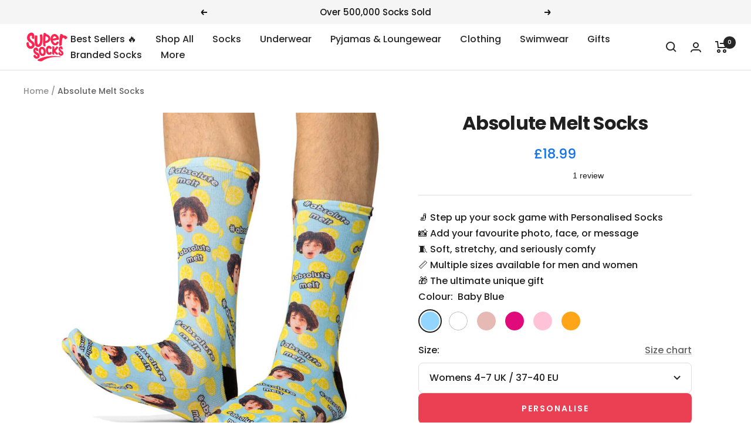

--- FILE ---
content_type: text/html; charset=utf-8
request_url: https://www.supersocks.co.uk/products/absolute-melt-socks
body_size: 60875
content:
<!doctype html><html class="no-js" lang="en" dir="ltr">
  <head>

<script>
window.dataLayer = window.dataLayer || [];
function gtag(){dataLayer.push(arguments);}
if(localStorage.getItem('consentMode') === null) {
gtag('consent', 'default', {
'functionality_storage': 'granted',
'security_storage': 'granted',
'personalization_storage': 'denied',
'analytics_storage': 'denied',
'ad_storage': 'denied',
'ad_user_data': 'denied',
'ad_personalization': 'denied',
});
} else {
gtag('consent', 'default', JSON.parse(localStorage.getItem('consentMode')));
}
</script>




		<link rel="alternate" hreflang="x-default" href="https://www.supersocks.co.uk">
		<link rel="alternate" hreflang="en-us" href="https://www.supersocks.com">
		<link rel="alternate" hreflang="en-ca" href="https://www.supersocks.com">
		<link rel="alternate" hreflang="en-gb" href="https://www.supersocks.co.uk">
		<link rel="alternate" hreflang="en-au" href="https://www.supersocks.co.uk">

<script src="//code.tidio.co/rexsexnoujvisr8f5odnumwmb05y5vm0.js" async></script>    

<meta name="p:domain_verify" content="640cec40b69dec879c2b1d367e794bf8"/>
<noscript><img height="1" width="1" style="display:none;" alt="" src="https://ct.pinterest.com/v3/?tid=2613652367766&noscript=1"></noscript>    
    
<!-- Global site tag (gtag.js) - Google Ads: 826383647 -->
<script async src="https://www.googletagmanager.com/gtag/js?id=AW-826383647"></script>
<script>
  window.dataLayer = window.dataLayer || [];
  function gtag(){dataLayer.push(arguments);}
  gtag('js', new Date());

  gtag('config', 'AW-826383647', {'allow_enhanced_conversions': true});
</script>

<!-- Google tag (gtag.js) -->
<script async src="https://www.googletagmanager.com/gtag/js?id=G-9H81NNFN9L"></script>
<script>
  window.dataLayer = window.dataLayer || [];
  function gtag(){dataLayer.push(arguments);}
  gtag('js', new Date());

  gtag('config', 'G-9H81NNFN9L');
</script>

<!-- TrustBox script -->
<script type="text/javascript" src="//widget.trustpilot.com/bootstrap/v5/tp.widget.bootstrap.min.js" async></script>
<!-- End TrustBox script -->    


    
    <meta charset="utf-8">
    <meta name="viewport" content="width=device-width, initial-scale=1.0, height=device-height, minimum-scale=1.0, maximum-scale=1.0">
    <meta name="theme-color" content="#ffffff">

    <title>Absolute Melt Socks - Funny Personalised Socks</title><meta name="description" content="Do you know someone who&#39;s an absolute melt? Give them the perfect pair of personalised socks featuring their face. Simply upload your photo and have a laugh with these hilarious socks."><link rel="canonical" href="https://www.supersocks.co.uk/products/absolute-melt-socks"><link rel="shortcut icon" href="//www.supersocks.co.uk/cdn/shop/files/supersocks-favicon_96x96.png?v=1613166104" type="image/png"><link rel="preconnect" href="https://cdn.shopify.com">
    <link rel="dns-prefetch" href="https://productreviews.shopifycdn.com">
    <link rel="dns-prefetch" href="https://www.google-analytics.com"><link rel="preconnect" href="https://fonts.shopifycdn.com" crossorigin><link rel="preload" as="style" href="//www.supersocks.co.uk/cdn/shop/t/50/assets/theme.css?v=128855404226525445281727853280">
    <link rel="preload" as="script" href="//www.supersocks.co.uk/cdn/shop/t/50/assets/vendor.js?v=31715688253868339281727853280">
    <link rel="preload" as="script" href="//www.supersocks.co.uk/cdn/shop/t/50/assets/theme.js?v=176991510645078538521727853280"><link rel="preload" as="fetch" href="/products/absolute-melt-socks.js" crossorigin><link rel="preload" as="script" href="//www.supersocks.co.uk/cdn/shop/t/50/assets/flickity.js?v=176646718982628074891727853280"><meta property="og:type" content="product">
  <meta property="og:title" content="Absolute Melt Socks">
  <meta property="product:price:amount" content="18.99">
  <meta property="product:price:currency" content="GBP"><meta property="og:image" content="http://www.supersocks.co.uk/cdn/shop/products/Absolute-Melt-Socks.jpg?v=1585733987">
  <meta property="og:image:secure_url" content="https://www.supersocks.co.uk/cdn/shop/products/Absolute-Melt-Socks.jpg?v=1585733987">
  <meta property="og:image:width" content="1026">
  <meta property="og:image:height" content="1310"><meta property="og:description" content="Do you know someone who&#39;s an absolute melt? Give them the perfect pair of personalised socks featuring their face. Simply upload your photo and have a laugh with these hilarious socks."><meta property="og:url" content="https://www.supersocks.co.uk/products/absolute-melt-socks">
<meta property="og:site_name" content="Super Socks"><meta name="twitter:card" content="summary"><meta name="twitter:title" content="Absolute Melt Socks">
  <meta name="twitter:description" content="
ABSOLUTE MELT SOCKS
Do you know someone who&#39;s an absolute melt? Give them the perfect pair of personalised socks featuring their face. Simply upload your photo and have a laugh with these hilarious socks.
Made from soft poly cotton and available in 8 different colours.
Make sure to upload a high quality image and we will do the rest!


"><meta name="twitter:image" content="https://www.supersocks.co.uk/cdn/shop/products/Absolute-Melt-Socks_1200x1200_crop_center.jpg?v=1585733987">
  <meta name="twitter:image:alt" content="Absolute Melt Socks">
    
  <script type="application/ld+json">
  {
    "@context": "https://schema.org",
    "@type": "Product",
    "productID": 3533376979046,
    "offers": [{
          "@type": "Offer",
          "name": "Baby Blue \/ Womens 4-7 UK \/ 37-40 EU",
          "availability":"https://schema.org/InStock",
          "price": 18.99,
          "priceCurrency": "GBP",
          "priceValidUntil": "2026-01-28","sku": "LS-083-a",
          "url": "/products/absolute-melt-socks?variant=43711703777480"
        },
{
          "@type": "Offer",
          "name": "Baby Blue \/ Mens 6-8 UK \/ 39-42 EU",
          "availability":"https://schema.org/InStock",
          "price": 18.99,
          "priceCurrency": "GBP",
          "priceValidUntil": "2026-01-28","sku": "LS-083-b",
          "url": "/products/absolute-melt-socks?variant=43711703810248"
        },
{
          "@type": "Offer",
          "name": "Baby Blue \/ Mens 9-11 UK \/ 43-46 EU",
          "availability":"https://schema.org/InStock",
          "price": 18.99,
          "priceCurrency": "GBP",
          "priceValidUntil": "2026-01-28","sku": "LS-083-c",
          "url": "/products/absolute-melt-socks?variant=43711703843016"
        },
{
          "@type": "Offer",
          "name": "White \/ Womens 4-7 UK \/ 37-40 EU",
          "availability":"https://schema.org/InStock",
          "price": 18.99,
          "priceCurrency": "GBP",
          "priceValidUntil": "2026-01-28","sku": "LS-083-d",
          "url": "/products/absolute-melt-socks?variant=43711703875784"
        },
{
          "@type": "Offer",
          "name": "White \/ Mens 6-8 UK \/ 39-42 EU",
          "availability":"https://schema.org/InStock",
          "price": 18.99,
          "priceCurrency": "GBP",
          "priceValidUntil": "2026-01-28","sku": "LS-083-e",
          "url": "/products/absolute-melt-socks?variant=43711703908552"
        },
{
          "@type": "Offer",
          "name": "White \/ Mens 9-11 UK \/ 43-46 EU",
          "availability":"https://schema.org/InStock",
          "price": 18.99,
          "priceCurrency": "GBP",
          "priceValidUntil": "2026-01-28","sku": "LS-083-f",
          "url": "/products/absolute-melt-socks?variant=43711703941320"
        },
{
          "@type": "Offer",
          "name": "Peach \/ Womens 4-7 UK \/ 37-40 EU",
          "availability":"https://schema.org/InStock",
          "price": 18.99,
          "priceCurrency": "GBP",
          "priceValidUntil": "2026-01-28","sku": "LS-083-g",
          "url": "/products/absolute-melt-socks?variant=43711703974088"
        },
{
          "@type": "Offer",
          "name": "Peach \/ Mens 6-8 UK \/ 39-42 EU",
          "availability":"https://schema.org/InStock",
          "price": 18.99,
          "priceCurrency": "GBP",
          "priceValidUntil": "2026-01-28","sku": "LS-083-h",
          "url": "/products/absolute-melt-socks?variant=43711704006856"
        },
{
          "@type": "Offer",
          "name": "Peach \/ Mens 9-11 UK \/ 43-46 EU",
          "availability":"https://schema.org/InStock",
          "price": 18.99,
          "priceCurrency": "GBP",
          "priceValidUntil": "2026-01-28","sku": "LS-083-i",
          "url": "/products/absolute-melt-socks?variant=43711704039624"
        },
{
          "@type": "Offer",
          "name": "Hot Pink \/ Womens 4-7 UK \/ 37-40 EU",
          "availability":"https://schema.org/InStock",
          "price": 18.99,
          "priceCurrency": "GBP",
          "priceValidUntil": "2026-01-28","sku": "LS-083-j",
          "url": "/products/absolute-melt-socks?variant=43711704072392"
        },
{
          "@type": "Offer",
          "name": "Hot Pink \/ Mens 6-8 UK \/ 39-42 EU",
          "availability":"https://schema.org/InStock",
          "price": 18.99,
          "priceCurrency": "GBP",
          "priceValidUntil": "2026-01-28","sku": "LS-083-k",
          "url": "/products/absolute-melt-socks?variant=43711704105160"
        },
{
          "@type": "Offer",
          "name": "Hot Pink \/ Mens 9-11 UK \/ 43-46 EU",
          "availability":"https://schema.org/InStock",
          "price": 18.99,
          "priceCurrency": "GBP",
          "priceValidUntil": "2026-01-28","sku": "LS-083-l",
          "url": "/products/absolute-melt-socks?variant=43711704137928"
        },
{
          "@type": "Offer",
          "name": "Baby Pink \/ Womens 4-7 UK \/ 37-40 EU",
          "availability":"https://schema.org/InStock",
          "price": 18.99,
          "priceCurrency": "GBP",
          "priceValidUntil": "2026-01-28","sku": "LS-083-m",
          "url": "/products/absolute-melt-socks?variant=43711704170696"
        },
{
          "@type": "Offer",
          "name": "Baby Pink \/ Mens 6-8 UK \/ 39-42 EU",
          "availability":"https://schema.org/InStock",
          "price": 18.99,
          "priceCurrency": "GBP",
          "priceValidUntil": "2026-01-28","sku": "LS-083-n",
          "url": "/products/absolute-melt-socks?variant=43711704203464"
        },
{
          "@type": "Offer",
          "name": "Baby Pink \/ Mens 9-11 UK \/ 43-46 EU",
          "availability":"https://schema.org/InStock",
          "price": 18.99,
          "priceCurrency": "GBP",
          "priceValidUntil": "2026-01-28","sku": "LS-083-o",
          "url": "/products/absolute-melt-socks?variant=43711704236232"
        },
{
          "@type": "Offer",
          "name": "Island Orange \/ Womens 4-7 UK \/ 37-40 EU",
          "availability":"https://schema.org/InStock",
          "price": 18.99,
          "priceCurrency": "GBP",
          "priceValidUntil": "2026-01-28","sku": "LS-083-p",
          "url": "/products/absolute-melt-socks?variant=43711704269000"
        },
{
          "@type": "Offer",
          "name": "Island Orange \/ Mens 6-8 UK \/ 39-42 EU",
          "availability":"https://schema.org/InStock",
          "price": 18.99,
          "priceCurrency": "GBP",
          "priceValidUntil": "2026-01-28","sku": "LS-083-q",
          "url": "/products/absolute-melt-socks?variant=43711704301768"
        },
{
          "@type": "Offer",
          "name": "Island Orange \/ Mens 9-11 UK \/ 43-46 EU",
          "availability":"https://schema.org/InStock",
          "price": 18.99,
          "priceCurrency": "GBP",
          "priceValidUntil": "2026-01-28","sku": "LS-083-r",
          "url": "/products/absolute-melt-socks?variant=43711704334536"
        }
],"brand": {
      "@type": "Brand",
      "name": "Super Socks"
    },
    "name": "Absolute Melt Socks",
    "description": "\nABSOLUTE MELT SOCKS\nDo you know someone who's an absolute melt? Give them the perfect pair of personalised socks featuring their face. Simply upload your photo and have a laugh with these hilarious socks.\nMade from soft poly cotton and available in 8 different colours.\nMake sure to upload a high quality image and we will do the rest!\n\n\n",
    "category": "Socks",
    "url": "/products/absolute-melt-socks",
    "sku": "LS-083-a",
    "image": {
      "@type": "ImageObject",
      "url": "https://www.supersocks.co.uk/cdn/shop/products/Absolute-Melt-Socks.jpg?v=1585733987&width=1024",
      "image": "https://www.supersocks.co.uk/cdn/shop/products/Absolute-Melt-Socks.jpg?v=1585733987&width=1024",
      "name": "Absolute Melt Socks",
      "width": "1024",
      "height": "1024"
    }
  }
  </script>



  <script type="application/ld+json">
  {
    "@context": "https://schema.org",
    "@type": "BreadcrumbList",
  "itemListElement": [{
      "@type": "ListItem",
      "position": 1,
      "name": "Home",
      "item": "https://www.supersocks.co.uk"
    },{
          "@type": "ListItem",
          "position": 2,
          "name": "Absolute Melt Socks",
          "item": "https://www.supersocks.co.uk/products/absolute-melt-socks"
        }]
  }
  </script>


    <link rel="preload" href="//www.supersocks.co.uk/cdn/fonts/poppins/poppins_n7.56758dcf284489feb014a026f3727f2f20a54626.woff2" as="font" type="font/woff2" crossorigin><link rel="preload" href="//www.supersocks.co.uk/cdn/fonts/poppins/poppins_n5.ad5b4b72b59a00358afc706450c864c3c8323842.woff2" as="font" type="font/woff2" crossorigin><style>
  /* Typography (heading) */
  @font-face {
  font-family: Poppins;
  font-weight: 700;
  font-style: normal;
  font-display: swap;
  src: url("//www.supersocks.co.uk/cdn/fonts/poppins/poppins_n7.56758dcf284489feb014a026f3727f2f20a54626.woff2") format("woff2"),
       url("//www.supersocks.co.uk/cdn/fonts/poppins/poppins_n7.f34f55d9b3d3205d2cd6f64955ff4b36f0cfd8da.woff") format("woff");
}

@font-face {
  font-family: Poppins;
  font-weight: 700;
  font-style: italic;
  font-display: swap;
  src: url("//www.supersocks.co.uk/cdn/fonts/poppins/poppins_i7.42fd71da11e9d101e1e6c7932199f925f9eea42d.woff2") format("woff2"),
       url("//www.supersocks.co.uk/cdn/fonts/poppins/poppins_i7.ec8499dbd7616004e21155106d13837fff4cf556.woff") format("woff");
}

/* Typography (body) */
  @font-face {
  font-family: Poppins;
  font-weight: 500;
  font-style: normal;
  font-display: swap;
  src: url("//www.supersocks.co.uk/cdn/fonts/poppins/poppins_n5.ad5b4b72b59a00358afc706450c864c3c8323842.woff2") format("woff2"),
       url("//www.supersocks.co.uk/cdn/fonts/poppins/poppins_n5.33757fdf985af2d24b32fcd84c9a09224d4b2c39.woff") format("woff");
}

@font-face {
  font-family: Poppins;
  font-weight: 500;
  font-style: italic;
  font-display: swap;
  src: url("//www.supersocks.co.uk/cdn/fonts/poppins/poppins_i5.6acfce842c096080e34792078ef3cb7c3aad24d4.woff2") format("woff2"),
       url("//www.supersocks.co.uk/cdn/fonts/poppins/poppins_i5.a49113e4fe0ad7fd7716bd237f1602cbec299b3c.woff") format("woff");
}

@font-face {
  font-family: Poppins;
  font-weight: 600;
  font-style: normal;
  font-display: swap;
  src: url("//www.supersocks.co.uk/cdn/fonts/poppins/poppins_n6.aa29d4918bc243723d56b59572e18228ed0786f6.woff2") format("woff2"),
       url("//www.supersocks.co.uk/cdn/fonts/poppins/poppins_n6.5f815d845fe073750885d5b7e619ee00e8111208.woff") format("woff");
}

@font-face {
  font-family: Poppins;
  font-weight: 600;
  font-style: italic;
  font-display: swap;
  src: url("//www.supersocks.co.uk/cdn/fonts/poppins/poppins_i6.bb8044d6203f492888d626dafda3c2999253e8e9.woff2") format("woff2"),
       url("//www.supersocks.co.uk/cdn/fonts/poppins/poppins_i6.e233dec1a61b1e7dead9f920159eda42280a02c3.woff") format("woff");
}

:root {--heading-color: 32, 32, 32;
    --text-color: 32, 32, 32;
    --background: 255, 255, 255;
    --secondary-background: 245, 245, 245;
    --border-color: 222, 222, 222;
    --border-color-darker: 166, 166, 166;
    --success-color: 46, 158, 123;
    --success-background: 213, 236, 229;
    --error-color: 222, 42, 42;
    --error-background: 253, 240, 240;
    --primary-button-background: 235, 63, 84;
    --primary-button-text-color: 255, 255, 255;
    --secondary-button-background: 235, 63, 84;
    --secondary-button-text-color: 40, 40, 40;
    --product-star-rating: 246, 164, 41;
    --product-price-color: #1473E6;
    --product-on-sale-accent: 222, 42, 42;
    --product-sold-out-accent: 111, 113, 155;
    --product-custom-label-background: 64, 93, 230;
    --product-custom-label-text-color: 255, 255, 255;
    --product-custom-label-2-background: 243, 255, 52;
    --product-custom-label-2-text-color: 0, 0, 0;
    --product-low-stock-text-color: 222, 42, 42;
    --product-in-stock-text-color: 46, 158, 123;
    --loading-bar-background: 32, 32, 32;

    /* We duplicate some "base" colors as root colors, which is useful to use on drawer elements or popover without. Those should not be overridden to avoid issues */
    --root-heading-color: 32, 32, 32;
    --root-text-color: 32, 32, 32;
    --root-background: 255, 255, 255;
    --root-border-color: 222, 222, 222;
    --root-primary-button-background: 235, 63, 84;
    --root-primary-button-text-color: 255, 255, 255;

    --base-font-size: 16px;
    --heading-font-family: Poppins, sans-serif;
    --heading-font-weight: 700;
    --heading-font-style: normal;
    --heading-text-transform: normal;
    --text-font-family: Poppins, sans-serif;
    --text-font-weight: 500;
    --text-font-style: normal;
    --text-font-bold-weight: 600;

    /* Typography (font size) */
    --heading-xxsmall-font-size: 10px;
    --heading-xsmall-font-size: 10px;
    --heading-small-font-size: 11px;
    --heading-large-font-size: 32px;
    --heading-h1-font-size: 32px;
    --heading-h2-font-size: 28px;
    --heading-h3-font-size: 26px;
    --heading-h4-font-size: 22px;
    --heading-h5-font-size: 18px;
    --heading-h6-font-size: 16px;

    /* Control the look and feel of the theme by changing radius of various elements */
    --button-border-radius: 8px;
    --block-border-radius: 0px;
    --block-border-radius-reduced: 0px;
    --color-swatch-border-radius: 100%;

    /* Button size */
    --button-height: 48px;
    --button-small-height: 40px;

    /* Form related */
    --form-input-field-height: 48px;
    --form-input-gap: 16px;
    --form-submit-margin: 24px;

    /* Product listing related variables */
    --product-list-block-spacing: 32px;

    /* Video related */
    --play-button-background: 255, 255, 255;
    --play-button-arrow: 32, 32, 32;

    /* RTL support */
    --transform-logical-flip: 1;
    --transform-origin-start: left;
    --transform-origin-end: right;

    /* Other */
    --zoom-cursor-svg-url: url(//www.supersocks.co.uk/cdn/shop/t/50/assets/zoom-cursor.svg?v=181850805794079947721727853280);
    --arrow-right-svg-url: url(//www.supersocks.co.uk/cdn/shop/t/50/assets/arrow-right.svg?v=116397567158220220121727853280);
    --arrow-left-svg-url: url(//www.supersocks.co.uk/cdn/shop/t/50/assets/arrow-left.svg?v=166101659324722075181727853280);

    /* Some useful variables that we can reuse in our CSS. Some explanation are needed for some of them:
       - container-max-width-minus-gutters: represents the container max width without the edge gutters
       - container-outer-width: considering the screen width, represent all the space outside the container
       - container-outer-margin: same as container-outer-width but get set to 0 inside a container
       - container-inner-width: the effective space inside the container (minus gutters)
       - grid-column-width: represents the width of a single column of the grid
       - vertical-breather: this is a variable that defines the global "spacing" between sections, and inside the section
                            to create some "breath" and minimum spacing
     */
    --container-max-width: 1600px;
    --container-gutter: 24px;
    --container-max-width-minus-gutters: calc(var(--container-max-width) - (var(--container-gutter)) * 2);
    --container-outer-width: max(calc((100vw - var(--container-max-width-minus-gutters)) / 2), var(--container-gutter));
    --container-outer-margin: var(--container-outer-width);
    --container-inner-width: calc(100vw - var(--container-outer-width) * 2);

    --grid-column-count: 10;
    --grid-gap: 24px;
    --grid-column-width: calc((100vw - var(--container-outer-width) * 2 - var(--grid-gap) * (var(--grid-column-count) - 1)) / var(--grid-column-count));

    --vertical-breather: 36px;
    --vertical-breather-tight: 36px;

    /* Shopify related variables */
    --payment-terms-background-color: #ffffff;
  }

  @media screen and (min-width: 741px) {
    :root {
      --container-gutter: 40px;
      --grid-column-count: 20;
      --vertical-breather: 48px;
      --vertical-breather-tight: 48px;

      /* Typography (font size) */
      --heading-xsmall-font-size: 11px;
      --heading-small-font-size: 12px;
      --heading-large-font-size: 48px;
      --heading-h1-font-size: 48px;
      --heading-h2-font-size: 36px;
      --heading-h3-font-size: 30px;
      --heading-h4-font-size: 22px;
      --heading-h5-font-size: 18px;
      --heading-h6-font-size: 16px;

      /* Form related */
      --form-input-field-height: 52px;
      --form-submit-margin: 32px;

      /* Button size */
      --button-height: 52px;
      --button-small-height: 44px;
    }
  }

  @media screen and (min-width: 1200px) {
    :root {
      --vertical-breather: 64px;
      --vertical-breather-tight: 48px;
      --product-list-block-spacing: 48px;

      /* Typography */
      --heading-large-font-size: 58px;
      --heading-h1-font-size: 50px;
      --heading-h2-font-size: 44px;
      --heading-h3-font-size: 32px;
      --heading-h4-font-size: 26px;
      --heading-h5-font-size: 22px;
      --heading-h6-font-size: 16px;
    }
  }

  @media screen and (min-width: 1600px) {
    :root {
      --vertical-breather: 64px;
      --vertical-breather-tight: 48px;
    }
  }
</style>
    <script>
  // This allows to expose several variables to the global scope, to be used in scripts
  window.themeVariables = {
    settings: {
      direction: "ltr",
      pageType: "product",
      cartCount: 0,
      moneyFormat: "\u003cspan class=money\u003e£{{amount}}\u003c\/span\u003e",
      moneyWithCurrencyFormat: "\u003cspan class=money\u003e£{{amount}} GBP\u003c\/span\u003e",
      showVendor: false,
      discountMode: "saving",
      currencyCodeEnabled: false,
      cartType: "drawer",
      cartCurrency: "GBP",
      mobileZoomFactor: 2.5
    },

    routes: {
      host: "www.supersocks.co.uk",
      rootUrl: "\/",
      rootUrlWithoutSlash: '',
      cartUrl: "\/cart",
      cartAddUrl: "\/cart\/add",
      cartChangeUrl: "\/cart\/change",
      searchUrl: "\/search",
      predictiveSearchUrl: "\/search\/suggest",
      productRecommendationsUrl: "\/recommendations\/products"
    },

    strings: {
      accessibilityDelete: "Delete",
      accessibilityClose: "Close",
      collectionSoldOut: "Sold out",
      collectionDiscount: "Save @savings@",
      productSalePrice: "Sale price",
      productRegularPrice: "Regular price",
      productFormUnavailable: "Unavailable",
      productFormSoldOut: "Sold out",
      productFormPreOrder: "Pre-order",
      productFormAddToCart: "Add to cart",
      searchNoResults: "No results could be found.",
      searchNewSearch: "New search",
      searchProducts: "Products",
      searchArticles: "Journal",
      searchPages: "Pages",
      searchCollections: "Collections",
      cartViewCart: "View cart",
      cartItemAdded: "Item added to your cart!",
      cartItemAddedShort: "Added to your cart!",
      cartAddOrderNote: "Add gift note",
      cartEditOrderNote: "Edit order note",
      shippingEstimatorNoResults: "Sorry, we do not ship to your address.",
      shippingEstimatorOneResult: "There is one shipping rate for your address:",
      shippingEstimatorMultipleResults: "There are several shipping rates for your address:",
      shippingEstimatorError: "One or more error occurred while retrieving shipping rates:"
    },

    libs: {
      flickity: "\/\/www.supersocks.co.uk\/cdn\/shop\/t\/50\/assets\/flickity.js?v=176646718982628074891727853280",
      photoswipe: "\/\/www.supersocks.co.uk\/cdn\/shop\/t\/50\/assets\/photoswipe.js?v=132268647426145925301727853280",
      qrCode: "\/\/www.supersocks.co.uk\/cdn\/shopifycloud\/storefront\/assets\/themes_support\/vendor\/qrcode-3f2b403b.js"
    },

    breakpoints: {
      phone: 'screen and (max-width: 740px)',
      tablet: 'screen and (min-width: 741px) and (max-width: 999px)',
      tabletAndUp: 'screen and (min-width: 741px)',
      pocket: 'screen and (max-width: 999px)',
      lap: 'screen and (min-width: 1000px) and (max-width: 1199px)',
      lapAndUp: 'screen and (min-width: 1000px)',
      desktop: 'screen and (min-width: 1200px)',
      wide: 'screen and (min-width: 1400px)'
    }
  };

  window.addEventListener('pageshow', async () => {
    const cartContent = await (await fetch(`${window.themeVariables.routes.cartUrl}.js`, {cache: 'reload'})).json();
    document.documentElement.dispatchEvent(new CustomEvent('cart:refresh', {detail: {cart: cartContent}}));
  });

  if ('noModule' in HTMLScriptElement.prototype) {
    // Old browsers (like IE) that does not support module will be considered as if not executing JS at all
    document.documentElement.className = document.documentElement.className.replace('no-js', 'js');

    requestAnimationFrame(() => {
      const viewportHeight = (window.visualViewport ? window.visualViewport.height : document.documentElement.clientHeight);
      document.documentElement.style.setProperty('--window-height',viewportHeight + 'px');
    });
  }// We save the product ID in local storage to be eventually used for recently viewed section
    try {
      const items = JSON.parse(localStorage.getItem('theme:recently-viewed-products') || '[]');

      // We check if the current product already exists, and if it does not, we add it at the start
      if (!items.includes(3533376979046)) {
        items.unshift(3533376979046);
      }

      localStorage.setItem('theme:recently-viewed-products', JSON.stringify(items.slice(0, 20)));
    } catch (e) {
      // Safari in private mode does not allow setting item, we silently fail
    }</script>

    <link rel="stylesheet" href="//www.supersocks.co.uk/cdn/shop/t/50/assets/theme.css?v=128855404226525445281727853280">

    <script src="//www.supersocks.co.uk/cdn/shop/t/50/assets/vendor.js?v=31715688253868339281727853280" defer></script>
    <script src="//www.supersocks.co.uk/cdn/shop/t/50/assets/theme.js?v=176991510645078538521727853280" defer></script>
    <script src="//www.supersocks.co.uk/cdn/shop/t/50/assets/custom.js?v=150554141230739909291727853280" defer></script>

<!-- Start Printess theme.liquid header block -->
    
    <script src="//www.supersocks.co.uk/cdn/shop/t/50/assets/printessEditor.js?v=115886167030341515441727853900" defer="defer"></script>
    <link href="//www.supersocks.co.uk/cdn/shop/t/50/assets/printesseditor.css?v=11838465005187622971727853814" rel="stylesheet" type="text/css" media="all" />
<!-- End Printess theme.liquid header block -->
    

    <script>window.performance && window.performance.mark && window.performance.mark('shopify.content_for_header.start');</script><meta id="shopify-digital-wallet" name="shopify-digital-wallet" content="/25372098/digital_wallets/dialog">
<meta name="shopify-checkout-api-token" content="55960aeedff89939b8b960db8b9dec7a">
<meta id="in-context-paypal-metadata" data-shop-id="25372098" data-venmo-supported="false" data-environment="production" data-locale="en_US" data-paypal-v4="true" data-currency="GBP">
<link rel="alternate" type="application/json+oembed" href="https://www.supersocks.co.uk/products/absolute-melt-socks.oembed">
<script async="async" src="/checkouts/internal/preloads.js?locale=en-GB"></script>
<link rel="preconnect" href="https://shop.app" crossorigin="anonymous">
<script async="async" src="https://shop.app/checkouts/internal/preloads.js?locale=en-GB&shop_id=25372098" crossorigin="anonymous"></script>
<script id="apple-pay-shop-capabilities" type="application/json">{"shopId":25372098,"countryCode":"GB","currencyCode":"GBP","merchantCapabilities":["supports3DS"],"merchantId":"gid:\/\/shopify\/Shop\/25372098","merchantName":"Super Socks","requiredBillingContactFields":["postalAddress","email","phone"],"requiredShippingContactFields":["postalAddress","email","phone"],"shippingType":"shipping","supportedNetworks":["visa","maestro","masterCard","amex","discover","elo"],"total":{"type":"pending","label":"Super Socks","amount":"1.00"},"shopifyPaymentsEnabled":true,"supportsSubscriptions":true}</script>
<script id="shopify-features" type="application/json">{"accessToken":"55960aeedff89939b8b960db8b9dec7a","betas":["rich-media-storefront-analytics"],"domain":"www.supersocks.co.uk","predictiveSearch":true,"shopId":25372098,"locale":"en"}</script>
<script>var Shopify = Shopify || {};
Shopify.shop = "supersock.myshopify.com";
Shopify.locale = "en";
Shopify.currency = {"active":"GBP","rate":"1.0"};
Shopify.country = "GB";
Shopify.theme = {"name":"Focal Live Site - Printess Integration","id":138702684360,"schema_name":"Focal","schema_version":"10.1.1","theme_store_id":714,"role":"main"};
Shopify.theme.handle = "null";
Shopify.theme.style = {"id":null,"handle":null};
Shopify.cdnHost = "www.supersocks.co.uk/cdn";
Shopify.routes = Shopify.routes || {};
Shopify.routes.root = "/";</script>
<script type="module">!function(o){(o.Shopify=o.Shopify||{}).modules=!0}(window);</script>
<script>!function(o){function n(){var o=[];function n(){o.push(Array.prototype.slice.apply(arguments))}return n.q=o,n}var t=o.Shopify=o.Shopify||{};t.loadFeatures=n(),t.autoloadFeatures=n()}(window);</script>
<script>
  window.ShopifyPay = window.ShopifyPay || {};
  window.ShopifyPay.apiHost = "shop.app\/pay";
  window.ShopifyPay.redirectState = null;
</script>
<script id="shop-js-analytics" type="application/json">{"pageType":"product"}</script>
<script defer="defer" async type="module" src="//www.supersocks.co.uk/cdn/shopifycloud/shop-js/modules/v2/client.init-shop-cart-sync_C5BV16lS.en.esm.js"></script>
<script defer="defer" async type="module" src="//www.supersocks.co.uk/cdn/shopifycloud/shop-js/modules/v2/chunk.common_CygWptCX.esm.js"></script>
<script type="module">
  await import("//www.supersocks.co.uk/cdn/shopifycloud/shop-js/modules/v2/client.init-shop-cart-sync_C5BV16lS.en.esm.js");
await import("//www.supersocks.co.uk/cdn/shopifycloud/shop-js/modules/v2/chunk.common_CygWptCX.esm.js");

  window.Shopify.SignInWithShop?.initShopCartSync?.({"fedCMEnabled":true,"windoidEnabled":true});

</script>
<script>
  window.Shopify = window.Shopify || {};
  if (!window.Shopify.featureAssets) window.Shopify.featureAssets = {};
  window.Shopify.featureAssets['shop-js'] = {"shop-cart-sync":["modules/v2/client.shop-cart-sync_ZFArdW7E.en.esm.js","modules/v2/chunk.common_CygWptCX.esm.js"],"init-fed-cm":["modules/v2/client.init-fed-cm_CmiC4vf6.en.esm.js","modules/v2/chunk.common_CygWptCX.esm.js"],"shop-button":["modules/v2/client.shop-button_tlx5R9nI.en.esm.js","modules/v2/chunk.common_CygWptCX.esm.js"],"shop-cash-offers":["modules/v2/client.shop-cash-offers_DOA2yAJr.en.esm.js","modules/v2/chunk.common_CygWptCX.esm.js","modules/v2/chunk.modal_D71HUcav.esm.js"],"init-windoid":["modules/v2/client.init-windoid_sURxWdc1.en.esm.js","modules/v2/chunk.common_CygWptCX.esm.js"],"shop-toast-manager":["modules/v2/client.shop-toast-manager_ClPi3nE9.en.esm.js","modules/v2/chunk.common_CygWptCX.esm.js"],"init-shop-email-lookup-coordinator":["modules/v2/client.init-shop-email-lookup-coordinator_B8hsDcYM.en.esm.js","modules/v2/chunk.common_CygWptCX.esm.js"],"init-shop-cart-sync":["modules/v2/client.init-shop-cart-sync_C5BV16lS.en.esm.js","modules/v2/chunk.common_CygWptCX.esm.js"],"avatar":["modules/v2/client.avatar_BTnouDA3.en.esm.js"],"pay-button":["modules/v2/client.pay-button_FdsNuTd3.en.esm.js","modules/v2/chunk.common_CygWptCX.esm.js"],"init-customer-accounts":["modules/v2/client.init-customer-accounts_DxDtT_ad.en.esm.js","modules/v2/client.shop-login-button_C5VAVYt1.en.esm.js","modules/v2/chunk.common_CygWptCX.esm.js","modules/v2/chunk.modal_D71HUcav.esm.js"],"init-shop-for-new-customer-accounts":["modules/v2/client.init-shop-for-new-customer-accounts_ChsxoAhi.en.esm.js","modules/v2/client.shop-login-button_C5VAVYt1.en.esm.js","modules/v2/chunk.common_CygWptCX.esm.js","modules/v2/chunk.modal_D71HUcav.esm.js"],"shop-login-button":["modules/v2/client.shop-login-button_C5VAVYt1.en.esm.js","modules/v2/chunk.common_CygWptCX.esm.js","modules/v2/chunk.modal_D71HUcav.esm.js"],"init-customer-accounts-sign-up":["modules/v2/client.init-customer-accounts-sign-up_CPSyQ0Tj.en.esm.js","modules/v2/client.shop-login-button_C5VAVYt1.en.esm.js","modules/v2/chunk.common_CygWptCX.esm.js","modules/v2/chunk.modal_D71HUcav.esm.js"],"shop-follow-button":["modules/v2/client.shop-follow-button_Cva4Ekp9.en.esm.js","modules/v2/chunk.common_CygWptCX.esm.js","modules/v2/chunk.modal_D71HUcav.esm.js"],"checkout-modal":["modules/v2/client.checkout-modal_BPM8l0SH.en.esm.js","modules/v2/chunk.common_CygWptCX.esm.js","modules/v2/chunk.modal_D71HUcav.esm.js"],"lead-capture":["modules/v2/client.lead-capture_Bi8yE_yS.en.esm.js","modules/v2/chunk.common_CygWptCX.esm.js","modules/v2/chunk.modal_D71HUcav.esm.js"],"shop-login":["modules/v2/client.shop-login_D6lNrXab.en.esm.js","modules/v2/chunk.common_CygWptCX.esm.js","modules/v2/chunk.modal_D71HUcav.esm.js"],"payment-terms":["modules/v2/client.payment-terms_CZxnsJam.en.esm.js","modules/v2/chunk.common_CygWptCX.esm.js","modules/v2/chunk.modal_D71HUcav.esm.js"]};
</script>
<script>(function() {
  var isLoaded = false;
  function asyncLoad() {
    if (isLoaded) return;
    isLoaded = true;
    var urls = ["https:\/\/ecommplugins-trustboxsettings.trustpilot.com\/supersock.myshopify.com.js?settings=1634801435536\u0026shop=supersock.myshopify.com","https:\/\/widget.trustpilot.com\/bootstrap\/v5\/tp.widget.sync.bootstrap.min.js?shop=supersock.myshopify.com","https:\/\/ecommplugins-scripts.trustpilot.com\/v2.1\/js\/header.min.js?settings=eyJrZXkiOiJ3Uk1tRnNVR1YwVG50ZTFhIiwicyI6InNrdSJ9\u0026v=2.5\u0026shop=supersock.myshopify.com","https:\/\/cdn.shopify.com\/s\/files\/1\/2537\/2098\/t\/41\/assets\/booster_eu_cookie_25372098.js?v=1696158670\u0026shop=supersock.myshopify.com","https:\/\/assets.getuploadkit.com\/assets\/uploadkit-client.js?shop=supersock.myshopify.com"];
    for (var i = 0; i < urls.length; i++) {
      var s = document.createElement('script');
      s.type = 'text/javascript';
      s.async = true;
      s.src = urls[i];
      var x = document.getElementsByTagName('script')[0];
      x.parentNode.insertBefore(s, x);
    }
  };
  if(window.attachEvent) {
    window.attachEvent('onload', asyncLoad);
  } else {
    window.addEventListener('load', asyncLoad, false);
  }
})();</script>
<script id="__st">var __st={"a":25372098,"offset":0,"reqid":"87d062a7-d424-4ae8-96fe-69bb666f5cd7-1768720041","pageurl":"www.supersocks.co.uk\/products\/absolute-melt-socks","u":"8c915c20d88e","p":"product","rtyp":"product","rid":3533376979046};</script>
<script>window.ShopifyPaypalV4VisibilityTracking = true;</script>
<script id="captcha-bootstrap">!function(){'use strict';const t='contact',e='account',n='new_comment',o=[[t,t],['blogs',n],['comments',n],[t,'customer']],c=[[e,'customer_login'],[e,'guest_login'],[e,'recover_customer_password'],[e,'create_customer']],r=t=>t.map((([t,e])=>`form[action*='/${t}']:not([data-nocaptcha='true']) input[name='form_type'][value='${e}']`)).join(','),a=t=>()=>t?[...document.querySelectorAll(t)].map((t=>t.form)):[];function s(){const t=[...o],e=r(t);return a(e)}const i='password',u='form_key',d=['recaptcha-v3-token','g-recaptcha-response','h-captcha-response',i],f=()=>{try{return window.sessionStorage}catch{return}},m='__shopify_v',_=t=>t.elements[u];function p(t,e,n=!1){try{const o=window.sessionStorage,c=JSON.parse(o.getItem(e)),{data:r}=function(t){const{data:e,action:n}=t;return t[m]||n?{data:e,action:n}:{data:t,action:n}}(c);for(const[e,n]of Object.entries(r))t.elements[e]&&(t.elements[e].value=n);n&&o.removeItem(e)}catch(o){console.error('form repopulation failed',{error:o})}}const l='form_type',E='cptcha';function T(t){t.dataset[E]=!0}const w=window,h=w.document,L='Shopify',v='ce_forms',y='captcha';let A=!1;((t,e)=>{const n=(g='f06e6c50-85a8-45c8-87d0-21a2b65856fe',I='https://cdn.shopify.com/shopifycloud/storefront-forms-hcaptcha/ce_storefront_forms_captcha_hcaptcha.v1.5.2.iife.js',D={infoText:'Protected by hCaptcha',privacyText:'Privacy',termsText:'Terms'},(t,e,n)=>{const o=w[L][v],c=o.bindForm;if(c)return c(t,g,e,D).then(n);var r;o.q.push([[t,g,e,D],n]),r=I,A||(h.body.append(Object.assign(h.createElement('script'),{id:'captcha-provider',async:!0,src:r})),A=!0)});var g,I,D;w[L]=w[L]||{},w[L][v]=w[L][v]||{},w[L][v].q=[],w[L][y]=w[L][y]||{},w[L][y].protect=function(t,e){n(t,void 0,e),T(t)},Object.freeze(w[L][y]),function(t,e,n,w,h,L){const[v,y,A,g]=function(t,e,n){const i=e?o:[],u=t?c:[],d=[...i,...u],f=r(d),m=r(i),_=r(d.filter((([t,e])=>n.includes(e))));return[a(f),a(m),a(_),s()]}(w,h,L),I=t=>{const e=t.target;return e instanceof HTMLFormElement?e:e&&e.form},D=t=>v().includes(t);t.addEventListener('submit',(t=>{const e=I(t);if(!e)return;const n=D(e)&&!e.dataset.hcaptchaBound&&!e.dataset.recaptchaBound,o=_(e),c=g().includes(e)&&(!o||!o.value);(n||c)&&t.preventDefault(),c&&!n&&(function(t){try{if(!f())return;!function(t){const e=f();if(!e)return;const n=_(t);if(!n)return;const o=n.value;o&&e.removeItem(o)}(t);const e=Array.from(Array(32),(()=>Math.random().toString(36)[2])).join('');!function(t,e){_(t)||t.append(Object.assign(document.createElement('input'),{type:'hidden',name:u})),t.elements[u].value=e}(t,e),function(t,e){const n=f();if(!n)return;const o=[...t.querySelectorAll(`input[type='${i}']`)].map((({name:t})=>t)),c=[...d,...o],r={};for(const[a,s]of new FormData(t).entries())c.includes(a)||(r[a]=s);n.setItem(e,JSON.stringify({[m]:1,action:t.action,data:r}))}(t,e)}catch(e){console.error('failed to persist form',e)}}(e),e.submit())}));const S=(t,e)=>{t&&!t.dataset[E]&&(n(t,e.some((e=>e===t))),T(t))};for(const o of['focusin','change'])t.addEventListener(o,(t=>{const e=I(t);D(e)&&S(e,y())}));const B=e.get('form_key'),M=e.get(l),P=B&&M;t.addEventListener('DOMContentLoaded',(()=>{const t=y();if(P)for(const e of t)e.elements[l].value===M&&p(e,B);[...new Set([...A(),...v().filter((t=>'true'===t.dataset.shopifyCaptcha))])].forEach((e=>S(e,t)))}))}(h,new URLSearchParams(w.location.search),n,t,e,['guest_login'])})(!0,!0)}();</script>
<script integrity="sha256-4kQ18oKyAcykRKYeNunJcIwy7WH5gtpwJnB7kiuLZ1E=" data-source-attribution="shopify.loadfeatures" defer="defer" src="//www.supersocks.co.uk/cdn/shopifycloud/storefront/assets/storefront/load_feature-a0a9edcb.js" crossorigin="anonymous"></script>
<script crossorigin="anonymous" defer="defer" src="//www.supersocks.co.uk/cdn/shopifycloud/storefront/assets/shopify_pay/storefront-65b4c6d7.js?v=20250812"></script>
<script data-source-attribution="shopify.dynamic_checkout.dynamic.init">var Shopify=Shopify||{};Shopify.PaymentButton=Shopify.PaymentButton||{isStorefrontPortableWallets:!0,init:function(){window.Shopify.PaymentButton.init=function(){};var t=document.createElement("script");t.src="https://www.supersocks.co.uk/cdn/shopifycloud/portable-wallets/latest/portable-wallets.en.js",t.type="module",document.head.appendChild(t)}};
</script>
<script data-source-attribution="shopify.dynamic_checkout.buyer_consent">
  function portableWalletsHideBuyerConsent(e){var t=document.getElementById("shopify-buyer-consent"),n=document.getElementById("shopify-subscription-policy-button");t&&n&&(t.classList.add("hidden"),t.setAttribute("aria-hidden","true"),n.removeEventListener("click",e))}function portableWalletsShowBuyerConsent(e){var t=document.getElementById("shopify-buyer-consent"),n=document.getElementById("shopify-subscription-policy-button");t&&n&&(t.classList.remove("hidden"),t.removeAttribute("aria-hidden"),n.addEventListener("click",e))}window.Shopify?.PaymentButton&&(window.Shopify.PaymentButton.hideBuyerConsent=portableWalletsHideBuyerConsent,window.Shopify.PaymentButton.showBuyerConsent=portableWalletsShowBuyerConsent);
</script>
<script data-source-attribution="shopify.dynamic_checkout.cart.bootstrap">document.addEventListener("DOMContentLoaded",(function(){function t(){return document.querySelector("shopify-accelerated-checkout-cart, shopify-accelerated-checkout")}if(t())Shopify.PaymentButton.init();else{new MutationObserver((function(e,n){t()&&(Shopify.PaymentButton.init(),n.disconnect())})).observe(document.body,{childList:!0,subtree:!0})}}));
</script>
<link id="shopify-accelerated-checkout-styles" rel="stylesheet" media="screen" href="https://www.supersocks.co.uk/cdn/shopifycloud/portable-wallets/latest/accelerated-checkout-backwards-compat.css" crossorigin="anonymous">
<style id="shopify-accelerated-checkout-cart">
        #shopify-buyer-consent {
  margin-top: 1em;
  display: inline-block;
  width: 100%;
}

#shopify-buyer-consent.hidden {
  display: none;
}

#shopify-subscription-policy-button {
  background: none;
  border: none;
  padding: 0;
  text-decoration: underline;
  font-size: inherit;
  cursor: pointer;
}

#shopify-subscription-policy-button::before {
  box-shadow: none;
}

      </style>

<script>window.performance && window.performance.mark && window.performance.mark('shopify.content_for_header.end');</script>
  <!-- BEGIN app block: shopify://apps/tinycookie/blocks/cookie-embed/b65baef5-7248-4353-8fd9-b676240311dc --><script id="tiny-cookie-data" type="application/json">{"translations":{"language":"default","locale":"en","boxTitle":"We respect your privacy!","boxDescription":"By clicking “Accept all”, you agree that our website can store cookies on your device and disclose information in accordance with our Cookie Policy.","acceptButtonText":"Accept all","acceptRequiredButtonText":"Accept required only","preferencesButtonText":"Manage preferences","privacyPolicy":"Privacy policy","termsConditions":"Terms & Conditions","preferencesTitle":"Cookie consent preferences","preferencesDisclaimerTitle":"Cookie Usage","preferencesDisclaimerDescription":"Our website uses cookies to enhance your browsing experience. These cookies don't directly identify you but personalize your visit. You can manage your preferences, although blocking some cookies may impact the site's services.","necessaryCookiesTitle":"Strictly required cookies","necessaryCookiesDescription":"These cookies are crucial for site function and cannot be blocked. Blocking them might affect how our site works.","functionalityCookiesTitle":"Functionality cookies","functionalityCookiesDescription":"These cookies add extra features and personalization to our site. They're set by us or third-party providers. Not allowing these may affect certain services' functionality.","analyticsCookiesTitle":"Analytics cookies","analyticsCookiesDescription":"These cookies track visitor traffic and sources, gathering data to understand popular products and actions.","marketingCookiesTitle":"Marketing cookies","marketingCookiesDescription":"Marketing and advertising partners set these cookies to create your interest profile for showing relevant ads later. Disabling them means no targeted ads based on your interests.","preferencesAcceptButtonText":"Accept all","preferencesAcceptRequiredButtonText":"Accept required only","savePreferencesText":"Save preferences","privacyPolicyUrl":"https://www.supersocks.co.uk/policies/privacy-policy","termsAndConditionsUrl":"https://www.supersocks.co.uk/policies/terms-of-service","badgeTitle":"Cookie settings"},"preferencesSettings":{"backgroundColor":"#ffffff","titleColor":"#000000","titleSize":18,"titleWeight":500,"titlePaddingTop":15,"titlePaddingRight":15,"titlePaddingBottom":15,"titlePaddingLeft":15,"preferencesContentPaddingTop":15,"preferencesContentPaddingRight":15,"preferencesContentPaddingBottom":25,"preferencesContentPaddingLeft":15,"infoTitleColor":"#000000","infoTitleSize":16,"infoTitleWeight":500,"infoDescriptionColor":"#000000","infoDescriptionSize":14,"infoDescriptionWeight":300,"infoPaddingTop":0,"infoPaddingRight":0,"infoPaddingBottom":15,"infoPaddingLeft":0,"categoryTitleColor":"#000000","categoryTitleSize":16,"categoryTitleWeight":500,"categoryTitlePaddingTop":10,"categoryTitlePaddingRight":15,"categoryTitlePaddingBottom":10,"categoryTitlePaddingLeft":15,"categoryContentColor":"#000000","categoryContentSize":14,"categoryContentWeight":300,"categoryContentPaddingTop":10,"categoryContentPaddingRight":15,"categoryContentPaddingBottom":10,"categoryContentPaddingLeft":15,"categoryBoxBorderColor":"#eeeeee","categoryBoxRadius":5,"buttonSize":14,"buttonWeight":500,"buttonPaddingTop":12,"buttonPaddingRight":16,"buttonPaddingBottom":12,"buttonPaddingLeft":16,"buttonBorderRadius":5,"buttonSpacing":10,"acceptButtonBackground":"#30363c","acceptButtonColor":"#ffffff","rejectButtonBackground":"#eaeff2","rejectButtonColor":"#000000","saveButtonBackground":"#eaeff2","saveButtonColor":"#000000"},"boxSettings":{"fontFamily":"inter","backgroundColor":"#ffffff","showBackdrop":0,"backdropOpacity":30,"titleColor":"#000000","titleSize":16,"titleWeight":500,"descriptionColor":"#000000","descriptionSize":14,"descriptionWeight":300,"contentPaddingTop":0,"contentPaddingRight":0,"contentPaddingBottom":20,"contentPaddingLeft":0,"buttonSize":14,"buttonWeight":500,"buttonPaddingTop":0,"buttonPaddingRight":0,"buttonPaddingBottom":0,"buttonPaddingLeft":0,"buttonBorderRadius":5,"buttonSpacing":10,"acceptButtonBackground":"#30363c","acceptButtonColor":"#ffffff","rejectButtonBackground":"#eaeff2","rejectButtonColor":"#000000","preferencesButtonBackground":"#eaeff2","preferencesButtonColor":"#000000","closeButtonColor":"#2d4156","legalBackground":"#eaeff2","legalColor":"#000000","legalSize":14,"legalWeight":400,"legalPaddingTop":10,"legalPaddingRight":15,"legalPaddingBottom":10,"legalPaddingLeft":15},"cookieCategories":{"functionality":"_gid,__cfduid","analytics":"_s,_shopify_d,_shopify_fs,_shopify_s,_shopify_sa_t,_shopify_sa_p,_shopify_y,_y,_shopify_evids,_ga,_gat,__atuvc,__atuvs,__utma,customer_auth_provider,customer_auth_session_created_at,_orig_referrer,_landing_page","marketing":"_gads,IDE,GPS,PREF,BizoID,_fbp,_fbc,__adroll,__adroll_v4,__adroll_fpc,__ar_v4,kla_id","required":"_ab,_secure_session_id,cart,cart_sig,cart_ts,cart_ver,cart_currency,checkout_token,Secure_customer_sig,storefront_digest,_shopify_m,_shopify_tm,_shopify_tw,_tracking_consent,tracked_start_checkout,identity_state,identity_customer_account_number,_customer_account_shop_sessions,_secure_account_session_id,_shopify_country,_storefront_u,_cmp_a,c,checkout,customer_account_locale,dynamic_checkout_shown_on_cart,hide_shopify_pay_for_checkout,shopify_pay,shopify_pay_redirect,shop_pay_accelerated,keep_alive,source_name,master_device_id,previous_step,discount_code,remember_me,checkout_session_lookup,checkout_prefill,checkout_queue_token,checkout_queue_checkout_token,checkout_worker_session,checkout_session_token,cookietest,order,identity-state,card_update_verification_id,customer_account_new_login,customer_account_preview,customer_payment_method,customer_shop_pay_agreement,pay_update_intent_id,localization,profile_preview_token,login_with_shop_finalize,preview_theme,shopify-editor-unconfirmed-settings,wpm-test-cookie"},"generalSettings":{"showAnalytics":1,"showMarketing":1,"showFunctionality":1,"boxDesign":"box-inline","boxPosition":"bottom-left","showReject":1,"showPreferences":0,"categoriesChecked":1,"showPrivacyPolicy":1,"showTermsAndConditions":1,"privacyPolicyUrl":"https://www.supersocks.co.uk/policies/privacy-policy","termsAndConditionsUrl":"https://www.supersocks.co.uk/policies/terms-of-service","showCloseButton":0,"closeButtonBehaviour":"close_banner","gpcModeActive":0,"consentModeActive":1,"pixelModeActive":0,"removeCookies":0},"translatedLanguages":[],"registerConsent":true,"loadedGlobally":true,"geoLocation":{"europe":1,"usa":1,"usaStates":null,"brazil":1,"canada":1,"albertaBritishColumbia":1,"japan":1,"thailand":1,"switzerland":1},"badgeSettings":{"active":0,"position":"bottom_left","backgroundColor":"#FFFFFF","iconColor":"#FF974F","titleColor":"#000000","svgImage":"<svg width=\"35\" height=\"35\" viewBox=\"0 0 35 35\" fill=\"none\" xmlns=\"http://www.w3.org/2000/svg\"> <path d=\"M34.3019 16.1522C32.0507 15.3437 30.666 13.0527 30.84 11.2436C30.84 10.9461 30.6617 10.6697 30.4364 10.4745C30.2111 10.2802 29.8617 10.1962 29.5692 10.2432C26.1386 10.7465 22.9972 8.23671 22.6859 4.7087C22.6579 4.39028 22.4837 4.10385 22.2133 3.93261C21.944 3.7624 21.6085 3.72535 21.3111 3.8365C18.5303 4.85485 15.9028 3.01353 14.8544 0.614257C14.6581 0.165616 14.1715 -0.0817072 13.6918 0.0244546C5.79815 1.78586 0 9.4101 0 17.5001C0 27.112 7.88796 35 17.4999 35C27.1119 35 34.9999 27.112 34.9999 17.5001C34.9714 16.8893 34.9671 16.3905 34.3019 16.1522ZM7.1948 18.6026C6.62851 18.6026 6.16941 18.1435 6.16941 17.5772C6.16941 17.0108 6.62851 16.5518 7.1948 16.5518C7.76109 16.5518 8.22019 17.0108 8.22019 17.5772C8.22019 18.1435 7.76102 18.6026 7.1948 18.6026ZM11.3476 26.7285C9.65135 26.7285 8.27146 25.3486 8.27146 23.6524C8.27146 21.9561 9.65135 20.5762 11.3476 20.5762C13.0439 20.5762 14.4238 21.9561 14.4238 23.6524C14.4238 25.3486 13.0439 26.7285 11.3476 26.7285ZM12.373 14.4239C11.2425 14.4239 10.3222 13.5036 10.3222 12.3731C10.3222 11.2426 11.2425 10.3223 12.373 10.3223C13.5035 10.3223 14.4238 11.2426 14.4238 12.3731C14.4238 13.5036 13.5035 14.4239 12.373 14.4239ZM20.5761 28.7793C19.4456 28.7793 18.5253 27.8591 18.5253 26.7285C18.5253 25.598 19.4456 24.6778 20.5761 24.6778C21.7066 24.6778 22.6269 25.598 22.6269 26.7285C22.6269 27.8591 21.7066 28.7793 20.5761 28.7793ZM21.6015 20.5762C19.9052 20.5762 18.5253 19.1963 18.5253 17.5001C18.5253 15.8038 19.9052 14.4239 21.6015 14.4239C23.2978 14.4239 24.6776 15.8038 24.6776 17.5001C24.6776 19.1963 23.2978 20.5762 21.6015 20.5762ZM27.7025 22.7042C27.1363 22.7042 26.6772 22.2451 26.6772 21.6788C26.6772 21.1124 27.1363 20.6534 27.7025 20.6534C28.2688 20.6534 28.7279 21.1124 28.7279 21.6788C28.7279 22.2451 28.2688 22.7042 27.7025 22.7042Z\" fill=\"#FF974F\"/> </svg>","openType":"preferences","cornerPadding":15}}</script>
<style>
    

    

    
</style>


<!-- END app block --><!-- BEGIN app block: shopify://apps/linkedoption/blocks/app-embed/564f3d71-fe5e-48d7-a0de-284b76666f1e --><!-- BEGIN app snippet: config --><script>
  window.kingLinkedOptionConfig = window.kingLinkedOptionConfig || {};
  kingLinkedOptionConfig.version = "v1";
  kingLinkedOptionConfig.enabled = true;
  kingLinkedOptionConfig.featuredProductEnabled = false;
  kingLinkedOptionConfig.shop = "supersock.myshopify.com";
  kingLinkedOptionConfig.country = "GB";
  kingLinkedOptionConfig.language = "en";
  kingLinkedOptionConfig.currency = "GBP";
  kingLinkedOptionConfig.shopDomain = "www.supersocks.co.uk";
  kingLinkedOptionConfig.pageType = "product";
  kingLinkedOptionConfig.moneyFormat = "&lt;span class=money&gt;£{{amount}}&lt;/span&gt;";
  kingLinkedOptionConfig.moneyFormatWithCurrency = "&lt;span class=money&gt;£{{amount}} GBP&lt;/span&gt;";
  kingLinkedOptionConfig.prefix = "";
  kingLinkedOptionConfig.namespace = "app--20802568193--king-linked-options";
  kingLinkedOptionConfig.hide = true;
  kingLinkedOptionConfig.remove = false;
  kingLinkedOptionConfig.storefrontAccessToken = "aeb7186206eb4b48bc9c203299661f5a";
  kingLinkedOptionConfig.cartAttributeEnabled = false;
  kingLinkedOptionConfig.cartAttributeSelector = "";
  kingLinkedOptionConfig.hideDuplicateOption = false;
  kingLinkedOptionConfig.hideDuplicate = false;
  kingLinkedOptionConfig.subcategoryInCardMode = "FULL_OPTION";
  kingLinkedOptionConfig.enableSeamlessOptionSwitching = false;
  kingLinkedOptionConfig.seamlessSectionIds = [];
  kingLinkedOptionConfig.themeConfigV2 = {"liveThemeId":"138702684360","themes":[{"themeIds":["138702684360","132196729032","132281893064","132765417672","138226761928","177148887417","180870611321","180870644089","182417555833"],"themeStoreId":"714","themeName":"Focal","product":{"points":[],"variant":{"id":"variant-picker","option":{"id":".product-form__option-selector"}},"container":".product__info","exclude":"","hide":""},"productCard":{"item":{"card":".product-list .product-item","link":"a","price":".price:not(.price--compare)","title":".product-item-meta__title","image_1":".product-item__image-wrapper img:nth-child(1)","image_2":".product-item__image-wrapper img:nth-child(2)","image_1_type":"image","image_2_type":"image","compareAtPrice":".price--compare"},"points":[{"id":".product-item-meta","pos":"INSIDE"}],"callback":"const drawer = card.querySelector('quick-buy-drawer'); if (drawer) { drawer.setAttribute('href', `${window.kingLinkedOptionConfig.prefix}/products/${product.handle}`); drawer.innerHTML = '' }","exclude":"","hide":""},"quickView":{"type":"individual","option":".product-form__option-selector","points":[{"id":".product-form","pos":"BEFORE"},{"id":".quick-buy-product","pos":"AFTER"}],"trigger":".product-item__quick-form","variant":"variant-picker","container":"quick-buy-drawer","productId":{"id":"form[action*='/cart/add'] input[name='product-id']","type":"value"},"getVariantEl":"const optionEls = variant.querySelectorAll(option); return Array.from(optionEls).find(optionEl => optionEl.querySelector('.product-form__option-name')?.textContent?.replace(/:$/, '')?.toLowerCase() == optionName.toLowerCase());"}},{"themeIds":["79376482406","126790205640","127213142216","131984294088"],"themeStoreId":"857","themeName":"Impulse","product":{"points":[],"variant":{"id":".product-single__meta .variant-wrapper","option":{"id":"fieldset","name":{"id":"legend","type":"text"}}},"container":".product-single__meta","exclude":"","hide":""},"productCard":{"item":{"card":".grid__item.grid-product","link":"a","price":".grid-product__price .grid-product__price--original","title":".grid-product__meta .grid-product__title","image_1":"image-element img:nth-child(1)","image_2":"","image_1_type":"image","image_2_type":"image","compareAtPrice":""},"points":[],"exclude":"","hide":""},"quickView":{"type":"separate","option":".variant-wrapper","points":[{"id":".product-block[data-dynamic-variants-enabled]","pos":"BEFORE"},{"id":".product-block--price","pos":"AFTER"}],"trigger":".quick-product__btn","variant":".product-block[data-dynamic-variants-enabled]","container":".modal--quick-shop","productId":{"id":"form[action*='/cart/add'] input[name='product-id']","type":"value"}}}]};
  kingLinkedOptionConfig.product = {
    id: 3533376979046,
    active: true,
    groupType: "",
    autoScroll: false,
    anchor: "",
    options: ["Colour","Size"],
    trans: {}
  };
  kingLinkedOptionConfig.productCard = {
    enabled: false,
    multiOptionEnabled: false,
    hideOptions: "",
    applyPages: [],
    customize: {"align":"LEFT","customCss":"","marginTop":10,"imageAlign":"CENTER","buttonLimit":5,"buttonStyle":"SQUARE","dropdownIcon":1,"marginBottom":0,"buttonPadding":4,"twoColorStyle":"bottom right","colorSwatchSize":24,"dropdownPadding":6,"imageSwatchSize":24,"colorSwatchLimit":5,"colorSwatchStyle":"ROUND","imageSwatchLimit":5,"imageSwatchStyle":"ROUND","buttonBorderWidth":1,"buttonColorActive":"#fff","buttonColorNormal":"#fff","dropdownTextColor":"#5f6772","colorSwatchPadding":2,"imageSwatchPadding":2,"dropdownBorderColor":"#5f6772","dropdownBorderWidth":1,"buttonTextColorActive":"#000","buttonTextColorNormal":"#000","buttonUnavailableStyle":"CROSS","colorSwatchBorderWidth":1,"imageSwatchBorderWidth":1,"buttonBorderColorActive":"#4f5354","buttonBorderColorNormal":"#babfc3","dropdownBackgroundColor":"#ffffff","dropdownUnavailableStyle":"NONE","buttonHideUnmatchedVariant":false,"colorSwatchUnavailableStyle":"CROSS","imageSwatchUnavailableStyle":"CROSS","colorSwatchBorderColorActive":"#5f6772","colorSwatchBorderColorNormal":"transparent","dropdownHideUnmatchedVariant":false,"imageSwatchBorderColorActive":"#5f6772","imageSwatchBorderColorNormal":"#d4d4d4","colorSwatchHideUnmatchedVariant":false,"imageSwatchHideUnmatchedVariant":false},
    clickBehavior: "REDIRECT",
  };
  kingLinkedOptionConfig.appTranslations = {};
</script>
<!-- END app snippet -->
<style
  id="king-linked-options-custom-css"
>
  {}
  {}
</style>
<!-- BEGIN app snippet: template -->
  

<!-- END app snippet -->










<!-- END app block --><script src="https://cdn.shopify.com/extensions/0199f9c3-f0d7-7051-a9db-66294e3ed5c4/tinycookie-prod-125/assets/tiny-cookie.min.js" type="text/javascript" defer="defer"></script>
<link href="https://cdn.shopify.com/extensions/0199f9c3-f0d7-7051-a9db-66294e3ed5c4/tinycookie-prod-125/assets/tiny-cookie.min.css" rel="stylesheet" type="text/css" media="all">
<script src="https://cdn.shopify.com/extensions/019bc104-5814-74fa-b15a-77b5b8cf052f/linked-options-367/assets/linked_options_variants.min.js" type="text/javascript" defer="defer"></script>
<link href="https://cdn.shopify.com/extensions/019bc104-5814-74fa-b15a-77b5b8cf052f/linked-options-367/assets/product.min.css" rel="stylesheet" type="text/css" media="all">
<script src="https://cdn.shopify.com/extensions/019b8d54-2388-79d8-becc-d32a3afe2c7a/omnisend-50/assets/omnisend-in-shop.js" type="text/javascript" defer="defer"></script>
<link href="https://monorail-edge.shopifysvc.com" rel="dns-prefetch">
<script>(function(){if ("sendBeacon" in navigator && "performance" in window) {try {var session_token_from_headers = performance.getEntriesByType('navigation')[0].serverTiming.find(x => x.name == '_s').description;} catch {var session_token_from_headers = undefined;}var session_cookie_matches = document.cookie.match(/_shopify_s=([^;]*)/);var session_token_from_cookie = session_cookie_matches && session_cookie_matches.length === 2 ? session_cookie_matches[1] : "";var session_token = session_token_from_headers || session_token_from_cookie || "";function handle_abandonment_event(e) {var entries = performance.getEntries().filter(function(entry) {return /monorail-edge.shopifysvc.com/.test(entry.name);});if (!window.abandonment_tracked && entries.length === 0) {window.abandonment_tracked = true;var currentMs = Date.now();var navigation_start = performance.timing.navigationStart;var payload = {shop_id: 25372098,url: window.location.href,navigation_start,duration: currentMs - navigation_start,session_token,page_type: "product"};window.navigator.sendBeacon("https://monorail-edge.shopifysvc.com/v1/produce", JSON.stringify({schema_id: "online_store_buyer_site_abandonment/1.1",payload: payload,metadata: {event_created_at_ms: currentMs,event_sent_at_ms: currentMs}}));}}window.addEventListener('pagehide', handle_abandonment_event);}}());</script>
<script id="web-pixels-manager-setup">(function e(e,d,r,n,o){if(void 0===o&&(o={}),!Boolean(null===(a=null===(i=window.Shopify)||void 0===i?void 0:i.analytics)||void 0===a?void 0:a.replayQueue)){var i,a;window.Shopify=window.Shopify||{};var t=window.Shopify;t.analytics=t.analytics||{};var s=t.analytics;s.replayQueue=[],s.publish=function(e,d,r){return s.replayQueue.push([e,d,r]),!0};try{self.performance.mark("wpm:start")}catch(e){}var l=function(){var e={modern:/Edge?\/(1{2}[4-9]|1[2-9]\d|[2-9]\d{2}|\d{4,})\.\d+(\.\d+|)|Firefox\/(1{2}[4-9]|1[2-9]\d|[2-9]\d{2}|\d{4,})\.\d+(\.\d+|)|Chrom(ium|e)\/(9{2}|\d{3,})\.\d+(\.\d+|)|(Maci|X1{2}).+ Version\/(15\.\d+|(1[6-9]|[2-9]\d|\d{3,})\.\d+)([,.]\d+|)( \(\w+\)|)( Mobile\/\w+|) Safari\/|Chrome.+OPR\/(9{2}|\d{3,})\.\d+\.\d+|(CPU[ +]OS|iPhone[ +]OS|CPU[ +]iPhone|CPU IPhone OS|CPU iPad OS)[ +]+(15[._]\d+|(1[6-9]|[2-9]\d|\d{3,})[._]\d+)([._]\d+|)|Android:?[ /-](13[3-9]|1[4-9]\d|[2-9]\d{2}|\d{4,})(\.\d+|)(\.\d+|)|Android.+Firefox\/(13[5-9]|1[4-9]\d|[2-9]\d{2}|\d{4,})\.\d+(\.\d+|)|Android.+Chrom(ium|e)\/(13[3-9]|1[4-9]\d|[2-9]\d{2}|\d{4,})\.\d+(\.\d+|)|SamsungBrowser\/([2-9]\d|\d{3,})\.\d+/,legacy:/Edge?\/(1[6-9]|[2-9]\d|\d{3,})\.\d+(\.\d+|)|Firefox\/(5[4-9]|[6-9]\d|\d{3,})\.\d+(\.\d+|)|Chrom(ium|e)\/(5[1-9]|[6-9]\d|\d{3,})\.\d+(\.\d+|)([\d.]+$|.*Safari\/(?![\d.]+ Edge\/[\d.]+$))|(Maci|X1{2}).+ Version\/(10\.\d+|(1[1-9]|[2-9]\d|\d{3,})\.\d+)([,.]\d+|)( \(\w+\)|)( Mobile\/\w+|) Safari\/|Chrome.+OPR\/(3[89]|[4-9]\d|\d{3,})\.\d+\.\d+|(CPU[ +]OS|iPhone[ +]OS|CPU[ +]iPhone|CPU IPhone OS|CPU iPad OS)[ +]+(10[._]\d+|(1[1-9]|[2-9]\d|\d{3,})[._]\d+)([._]\d+|)|Android:?[ /-](13[3-9]|1[4-9]\d|[2-9]\d{2}|\d{4,})(\.\d+|)(\.\d+|)|Mobile Safari.+OPR\/([89]\d|\d{3,})\.\d+\.\d+|Android.+Firefox\/(13[5-9]|1[4-9]\d|[2-9]\d{2}|\d{4,})\.\d+(\.\d+|)|Android.+Chrom(ium|e)\/(13[3-9]|1[4-9]\d|[2-9]\d{2}|\d{4,})\.\d+(\.\d+|)|Android.+(UC? ?Browser|UCWEB|U3)[ /]?(15\.([5-9]|\d{2,})|(1[6-9]|[2-9]\d|\d{3,})\.\d+)\.\d+|SamsungBrowser\/(5\.\d+|([6-9]|\d{2,})\.\d+)|Android.+MQ{2}Browser\/(14(\.(9|\d{2,})|)|(1[5-9]|[2-9]\d|\d{3,})(\.\d+|))(\.\d+|)|K[Aa][Ii]OS\/(3\.\d+|([4-9]|\d{2,})\.\d+)(\.\d+|)/},d=e.modern,r=e.legacy,n=navigator.userAgent;return n.match(d)?"modern":n.match(r)?"legacy":"unknown"}(),u="modern"===l?"modern":"legacy",c=(null!=n?n:{modern:"",legacy:""})[u],f=function(e){return[e.baseUrl,"/wpm","/b",e.hashVersion,"modern"===e.buildTarget?"m":"l",".js"].join("")}({baseUrl:d,hashVersion:r,buildTarget:u}),m=function(e){var d=e.version,r=e.bundleTarget,n=e.surface,o=e.pageUrl,i=e.monorailEndpoint;return{emit:function(e){var a=e.status,t=e.errorMsg,s=(new Date).getTime(),l=JSON.stringify({metadata:{event_sent_at_ms:s},events:[{schema_id:"web_pixels_manager_load/3.1",payload:{version:d,bundle_target:r,page_url:o,status:a,surface:n,error_msg:t},metadata:{event_created_at_ms:s}}]});if(!i)return console&&console.warn&&console.warn("[Web Pixels Manager] No Monorail endpoint provided, skipping logging."),!1;try{return self.navigator.sendBeacon.bind(self.navigator)(i,l)}catch(e){}var u=new XMLHttpRequest;try{return u.open("POST",i,!0),u.setRequestHeader("Content-Type","text/plain"),u.send(l),!0}catch(e){return console&&console.warn&&console.warn("[Web Pixels Manager] Got an unhandled error while logging to Monorail."),!1}}}}({version:r,bundleTarget:l,surface:e.surface,pageUrl:self.location.href,monorailEndpoint:e.monorailEndpoint});try{o.browserTarget=l,function(e){var d=e.src,r=e.async,n=void 0===r||r,o=e.onload,i=e.onerror,a=e.sri,t=e.scriptDataAttributes,s=void 0===t?{}:t,l=document.createElement("script"),u=document.querySelector("head"),c=document.querySelector("body");if(l.async=n,l.src=d,a&&(l.integrity=a,l.crossOrigin="anonymous"),s)for(var f in s)if(Object.prototype.hasOwnProperty.call(s,f))try{l.dataset[f]=s[f]}catch(e){}if(o&&l.addEventListener("load",o),i&&l.addEventListener("error",i),u)u.appendChild(l);else{if(!c)throw new Error("Did not find a head or body element to append the script");c.appendChild(l)}}({src:f,async:!0,onload:function(){if(!function(){var e,d;return Boolean(null===(d=null===(e=window.Shopify)||void 0===e?void 0:e.analytics)||void 0===d?void 0:d.initialized)}()){var d=window.webPixelsManager.init(e)||void 0;if(d){var r=window.Shopify.analytics;r.replayQueue.forEach((function(e){var r=e[0],n=e[1],o=e[2];d.publishCustomEvent(r,n,o)})),r.replayQueue=[],r.publish=d.publishCustomEvent,r.visitor=d.visitor,r.initialized=!0}}},onerror:function(){return m.emit({status:"failed",errorMsg:"".concat(f," has failed to load")})},sri:function(e){var d=/^sha384-[A-Za-z0-9+/=]+$/;return"string"==typeof e&&d.test(e)}(c)?c:"",scriptDataAttributes:o}),m.emit({status:"loading"})}catch(e){m.emit({status:"failed",errorMsg:(null==e?void 0:e.message)||"Unknown error"})}}})({shopId: 25372098,storefrontBaseUrl: "https://www.supersocks.co.uk",extensionsBaseUrl: "https://extensions.shopifycdn.com/cdn/shopifycloud/web-pixels-manager",monorailEndpoint: "https://monorail-edge.shopifysvc.com/unstable/produce_batch",surface: "storefront-renderer",enabledBetaFlags: ["2dca8a86"],webPixelsConfigList: [{"id":"421265608","configuration":"{\"pixelCode\":\"C1GVNHKPMF18R7SQKMCG\"}","eventPayloadVersion":"v1","runtimeContext":"STRICT","scriptVersion":"22e92c2ad45662f435e4801458fb78cc","type":"APP","apiClientId":4383523,"privacyPurposes":["ANALYTICS","MARKETING","SALE_OF_DATA"],"dataSharingAdjustments":{"protectedCustomerApprovalScopes":["read_customer_address","read_customer_email","read_customer_name","read_customer_personal_data","read_customer_phone"]}},{"id":"303300808","configuration":"{\"apiURL\":\"https:\/\/api.omnisend.com\",\"appURL\":\"https:\/\/app.omnisend.com\",\"brandID\":\"5fbc369d99f0b7071afb54ba\",\"trackingURL\":\"https:\/\/wt.omnisendlink.com\"}","eventPayloadVersion":"v1","runtimeContext":"STRICT","scriptVersion":"aa9feb15e63a302383aa48b053211bbb","type":"APP","apiClientId":186001,"privacyPurposes":["ANALYTICS","MARKETING","SALE_OF_DATA"],"dataSharingAdjustments":{"protectedCustomerApprovalScopes":["read_customer_address","read_customer_email","read_customer_name","read_customer_personal_data","read_customer_phone"]}},{"id":"125829320","configuration":"{\"pixel_id\":\"717409798395902\",\"pixel_type\":\"facebook_pixel\",\"metaapp_system_user_token\":\"-\"}","eventPayloadVersion":"v1","runtimeContext":"OPEN","scriptVersion":"ca16bc87fe92b6042fbaa3acc2fbdaa6","type":"APP","apiClientId":2329312,"privacyPurposes":["ANALYTICS","MARKETING","SALE_OF_DATA"],"dataSharingAdjustments":{"protectedCustomerApprovalScopes":["read_customer_address","read_customer_email","read_customer_name","read_customer_personal_data","read_customer_phone"]}},{"id":"56885448","configuration":"{\"tagID\":\"2613652367766\"}","eventPayloadVersion":"v1","runtimeContext":"STRICT","scriptVersion":"18031546ee651571ed29edbe71a3550b","type":"APP","apiClientId":3009811,"privacyPurposes":["ANALYTICS","MARKETING","SALE_OF_DATA"],"dataSharingAdjustments":{"protectedCustomerApprovalScopes":["read_customer_address","read_customer_email","read_customer_name","read_customer_personal_data","read_customer_phone"]}},{"id":"42664136","eventPayloadVersion":"1","runtimeContext":"LAX","scriptVersion":"1","type":"CUSTOM","privacyPurposes":["ANALYTICS","MARKETING","SALE_OF_DATA"],"name":"Webgains"},{"id":"shopify-app-pixel","configuration":"{}","eventPayloadVersion":"v1","runtimeContext":"STRICT","scriptVersion":"0450","apiClientId":"shopify-pixel","type":"APP","privacyPurposes":["ANALYTICS","MARKETING"]},{"id":"shopify-custom-pixel","eventPayloadVersion":"v1","runtimeContext":"LAX","scriptVersion":"0450","apiClientId":"shopify-pixel","type":"CUSTOM","privacyPurposes":["ANALYTICS","MARKETING"]}],isMerchantRequest: false,initData: {"shop":{"name":"Super Socks","paymentSettings":{"currencyCode":"GBP"},"myshopifyDomain":"supersock.myshopify.com","countryCode":"GB","storefrontUrl":"https:\/\/www.supersocks.co.uk"},"customer":null,"cart":null,"checkout":null,"productVariants":[{"price":{"amount":18.99,"currencyCode":"GBP"},"product":{"title":"Absolute Melt Socks","vendor":"Super Socks","id":"3533376979046","untranslatedTitle":"Absolute Melt Socks","url":"\/products\/absolute-melt-socks","type":"Socks"},"id":"43711703777480","image":{"src":"\/\/www.supersocks.co.uk\/cdn\/shop\/products\/Absolute-Melt-baby-blue.jpg?v=1585733987"},"sku":"LS-083-a","title":"Baby Blue \/ Womens 4-7 UK \/ 37-40 EU","untranslatedTitle":"Baby Blue \/ Womens 4-7 UK \/ 37-40 EU"},{"price":{"amount":18.99,"currencyCode":"GBP"},"product":{"title":"Absolute Melt Socks","vendor":"Super Socks","id":"3533376979046","untranslatedTitle":"Absolute Melt Socks","url":"\/products\/absolute-melt-socks","type":"Socks"},"id":"43711703810248","image":{"src":"\/\/www.supersocks.co.uk\/cdn\/shop\/products\/Absolute-Melt-baby-blue.jpg?v=1585733987"},"sku":"LS-083-b","title":"Baby Blue \/ Mens 6-8 UK \/ 39-42 EU","untranslatedTitle":"Baby Blue \/ Mens 6-8 UK \/ 39-42 EU"},{"price":{"amount":18.99,"currencyCode":"GBP"},"product":{"title":"Absolute Melt Socks","vendor":"Super Socks","id":"3533376979046","untranslatedTitle":"Absolute Melt Socks","url":"\/products\/absolute-melt-socks","type":"Socks"},"id":"43711703843016","image":{"src":"\/\/www.supersocks.co.uk\/cdn\/shop\/products\/Absolute-Melt-baby-blue.jpg?v=1585733987"},"sku":"LS-083-c","title":"Baby Blue \/ Mens 9-11 UK \/ 43-46 EU","untranslatedTitle":"Baby Blue \/ Mens 9-11 UK \/ 43-46 EU"},{"price":{"amount":18.99,"currencyCode":"GBP"},"product":{"title":"Absolute Melt Socks","vendor":"Super Socks","id":"3533376979046","untranslatedTitle":"Absolute Melt Socks","url":"\/products\/absolute-melt-socks","type":"Socks"},"id":"43711703875784","image":{"src":"\/\/www.supersocks.co.uk\/cdn\/shop\/products\/Absolute-Melt-white.jpg?v=1585734043"},"sku":"LS-083-d","title":"White \/ Womens 4-7 UK \/ 37-40 EU","untranslatedTitle":"White \/ Womens 4-7 UK \/ 37-40 EU"},{"price":{"amount":18.99,"currencyCode":"GBP"},"product":{"title":"Absolute Melt Socks","vendor":"Super Socks","id":"3533376979046","untranslatedTitle":"Absolute Melt Socks","url":"\/products\/absolute-melt-socks","type":"Socks"},"id":"43711703908552","image":{"src":"\/\/www.supersocks.co.uk\/cdn\/shop\/products\/Absolute-Melt-white.jpg?v=1585734043"},"sku":"LS-083-e","title":"White \/ Mens 6-8 UK \/ 39-42 EU","untranslatedTitle":"White \/ Mens 6-8 UK \/ 39-42 EU"},{"price":{"amount":18.99,"currencyCode":"GBP"},"product":{"title":"Absolute Melt Socks","vendor":"Super Socks","id":"3533376979046","untranslatedTitle":"Absolute Melt Socks","url":"\/products\/absolute-melt-socks","type":"Socks"},"id":"43711703941320","image":{"src":"\/\/www.supersocks.co.uk\/cdn\/shop\/products\/Absolute-Melt-white.jpg?v=1585734043"},"sku":"LS-083-f","title":"White \/ Mens 9-11 UK \/ 43-46 EU","untranslatedTitle":"White \/ Mens 9-11 UK \/ 43-46 EU"},{"price":{"amount":18.99,"currencyCode":"GBP"},"product":{"title":"Absolute Melt Socks","vendor":"Super Socks","id":"3533376979046","untranslatedTitle":"Absolute Melt Socks","url":"\/products\/absolute-melt-socks","type":"Socks"},"id":"43711703974088","image":{"src":"\/\/www.supersocks.co.uk\/cdn\/shop\/products\/Absolute-Melt-peach.jpg?v=1585734043"},"sku":"LS-083-g","title":"Peach \/ Womens 4-7 UK \/ 37-40 EU","untranslatedTitle":"Peach \/ Womens 4-7 UK \/ 37-40 EU"},{"price":{"amount":18.99,"currencyCode":"GBP"},"product":{"title":"Absolute Melt Socks","vendor":"Super Socks","id":"3533376979046","untranslatedTitle":"Absolute Melt Socks","url":"\/products\/absolute-melt-socks","type":"Socks"},"id":"43711704006856","image":{"src":"\/\/www.supersocks.co.uk\/cdn\/shop\/products\/Absolute-Melt-peach.jpg?v=1585734043"},"sku":"LS-083-h","title":"Peach \/ Mens 6-8 UK \/ 39-42 EU","untranslatedTitle":"Peach \/ Mens 6-8 UK \/ 39-42 EU"},{"price":{"amount":18.99,"currencyCode":"GBP"},"product":{"title":"Absolute Melt Socks","vendor":"Super Socks","id":"3533376979046","untranslatedTitle":"Absolute Melt Socks","url":"\/products\/absolute-melt-socks","type":"Socks"},"id":"43711704039624","image":{"src":"\/\/www.supersocks.co.uk\/cdn\/shop\/products\/Absolute-Melt-peach.jpg?v=1585734043"},"sku":"LS-083-i","title":"Peach \/ Mens 9-11 UK \/ 43-46 EU","untranslatedTitle":"Peach \/ Mens 9-11 UK \/ 43-46 EU"},{"price":{"amount":18.99,"currencyCode":"GBP"},"product":{"title":"Absolute Melt Socks","vendor":"Super Socks","id":"3533376979046","untranslatedTitle":"Absolute Melt Socks","url":"\/products\/absolute-melt-socks","type":"Socks"},"id":"43711704072392","image":{"src":"\/\/www.supersocks.co.uk\/cdn\/shop\/products\/Absolute-Melt-hot-pink.jpg?v=1585734043"},"sku":"LS-083-j","title":"Hot Pink \/ Womens 4-7 UK \/ 37-40 EU","untranslatedTitle":"Hot Pink \/ Womens 4-7 UK \/ 37-40 EU"},{"price":{"amount":18.99,"currencyCode":"GBP"},"product":{"title":"Absolute Melt Socks","vendor":"Super Socks","id":"3533376979046","untranslatedTitle":"Absolute Melt Socks","url":"\/products\/absolute-melt-socks","type":"Socks"},"id":"43711704105160","image":{"src":"\/\/www.supersocks.co.uk\/cdn\/shop\/products\/Absolute-Melt-hot-pink.jpg?v=1585734043"},"sku":"LS-083-k","title":"Hot Pink \/ Mens 6-8 UK \/ 39-42 EU","untranslatedTitle":"Hot Pink \/ Mens 6-8 UK \/ 39-42 EU"},{"price":{"amount":18.99,"currencyCode":"GBP"},"product":{"title":"Absolute Melt Socks","vendor":"Super Socks","id":"3533376979046","untranslatedTitle":"Absolute Melt Socks","url":"\/products\/absolute-melt-socks","type":"Socks"},"id":"43711704137928","image":{"src":"\/\/www.supersocks.co.uk\/cdn\/shop\/products\/Absolute-Melt-hot-pink.jpg?v=1585734043"},"sku":"LS-083-l","title":"Hot Pink \/ Mens 9-11 UK \/ 43-46 EU","untranslatedTitle":"Hot Pink \/ Mens 9-11 UK \/ 43-46 EU"},{"price":{"amount":18.99,"currencyCode":"GBP"},"product":{"title":"Absolute Melt Socks","vendor":"Super Socks","id":"3533376979046","untranslatedTitle":"Absolute Melt Socks","url":"\/products\/absolute-melt-socks","type":"Socks"},"id":"43711704170696","image":{"src":"\/\/www.supersocks.co.uk\/cdn\/shop\/products\/Absolute-Melt-baby-pink.jpg?v=1585734043"},"sku":"LS-083-m","title":"Baby Pink \/ Womens 4-7 UK \/ 37-40 EU","untranslatedTitle":"Baby Pink \/ Womens 4-7 UK \/ 37-40 EU"},{"price":{"amount":18.99,"currencyCode":"GBP"},"product":{"title":"Absolute Melt Socks","vendor":"Super Socks","id":"3533376979046","untranslatedTitle":"Absolute Melt Socks","url":"\/products\/absolute-melt-socks","type":"Socks"},"id":"43711704203464","image":{"src":"\/\/www.supersocks.co.uk\/cdn\/shop\/products\/Absolute-Melt-baby-pink.jpg?v=1585734043"},"sku":"LS-083-n","title":"Baby Pink \/ Mens 6-8 UK \/ 39-42 EU","untranslatedTitle":"Baby Pink \/ Mens 6-8 UK \/ 39-42 EU"},{"price":{"amount":18.99,"currencyCode":"GBP"},"product":{"title":"Absolute Melt Socks","vendor":"Super Socks","id":"3533376979046","untranslatedTitle":"Absolute Melt Socks","url":"\/products\/absolute-melt-socks","type":"Socks"},"id":"43711704236232","image":{"src":"\/\/www.supersocks.co.uk\/cdn\/shop\/products\/Absolute-Melt-baby-pink.jpg?v=1585734043"},"sku":"LS-083-o","title":"Baby Pink \/ Mens 9-11 UK \/ 43-46 EU","untranslatedTitle":"Baby Pink \/ Mens 9-11 UK \/ 43-46 EU"},{"price":{"amount":18.99,"currencyCode":"GBP"},"product":{"title":"Absolute Melt Socks","vendor":"Super Socks","id":"3533376979046","untranslatedTitle":"Absolute Melt Socks","url":"\/products\/absolute-melt-socks","type":"Socks"},"id":"43711704269000","image":{"src":"\/\/www.supersocks.co.uk\/cdn\/shop\/products\/Absolute-Melt-island-orange.jpg?v=1585734043"},"sku":"LS-083-p","title":"Island Orange \/ Womens 4-7 UK \/ 37-40 EU","untranslatedTitle":"Island Orange \/ Womens 4-7 UK \/ 37-40 EU"},{"price":{"amount":18.99,"currencyCode":"GBP"},"product":{"title":"Absolute Melt Socks","vendor":"Super Socks","id":"3533376979046","untranslatedTitle":"Absolute Melt Socks","url":"\/products\/absolute-melt-socks","type":"Socks"},"id":"43711704301768","image":{"src":"\/\/www.supersocks.co.uk\/cdn\/shop\/products\/Absolute-Melt-island-orange.jpg?v=1585734043"},"sku":"LS-083-q","title":"Island Orange \/ Mens 6-8 UK \/ 39-42 EU","untranslatedTitle":"Island Orange \/ Mens 6-8 UK \/ 39-42 EU"},{"price":{"amount":18.99,"currencyCode":"GBP"},"product":{"title":"Absolute Melt Socks","vendor":"Super Socks","id":"3533376979046","untranslatedTitle":"Absolute Melt Socks","url":"\/products\/absolute-melt-socks","type":"Socks"},"id":"43711704334536","image":{"src":"\/\/www.supersocks.co.uk\/cdn\/shop\/products\/Absolute-Melt-island-orange.jpg?v=1585734043"},"sku":"LS-083-r","title":"Island Orange \/ Mens 9-11 UK \/ 43-46 EU","untranslatedTitle":"Island Orange \/ Mens 9-11 UK \/ 43-46 EU"}],"purchasingCompany":null},},"https://www.supersocks.co.uk/cdn","fcfee988w5aeb613cpc8e4bc33m6693e112",{"modern":"","legacy":""},{"shopId":"25372098","storefrontBaseUrl":"https:\/\/www.supersocks.co.uk","extensionBaseUrl":"https:\/\/extensions.shopifycdn.com\/cdn\/shopifycloud\/web-pixels-manager","surface":"storefront-renderer","enabledBetaFlags":"[\"2dca8a86\"]","isMerchantRequest":"false","hashVersion":"fcfee988w5aeb613cpc8e4bc33m6693e112","publish":"custom","events":"[[\"page_viewed\",{}],[\"product_viewed\",{\"productVariant\":{\"price\":{\"amount\":18.99,\"currencyCode\":\"GBP\"},\"product\":{\"title\":\"Absolute Melt Socks\",\"vendor\":\"Super Socks\",\"id\":\"3533376979046\",\"untranslatedTitle\":\"Absolute Melt Socks\",\"url\":\"\/products\/absolute-melt-socks\",\"type\":\"Socks\"},\"id\":\"43711703777480\",\"image\":{\"src\":\"\/\/www.supersocks.co.uk\/cdn\/shop\/products\/Absolute-Melt-baby-blue.jpg?v=1585733987\"},\"sku\":\"LS-083-a\",\"title\":\"Baby Blue \/ Womens 4-7 UK \/ 37-40 EU\",\"untranslatedTitle\":\"Baby Blue \/ Womens 4-7 UK \/ 37-40 EU\"}}]]"});</script><script>
  window.ShopifyAnalytics = window.ShopifyAnalytics || {};
  window.ShopifyAnalytics.meta = window.ShopifyAnalytics.meta || {};
  window.ShopifyAnalytics.meta.currency = 'GBP';
  var meta = {"product":{"id":3533376979046,"gid":"gid:\/\/shopify\/Product\/3533376979046","vendor":"Super Socks","type":"Socks","handle":"absolute-melt-socks","variants":[{"id":43711703777480,"price":1899,"name":"Absolute Melt Socks - Baby Blue \/ Womens 4-7 UK \/ 37-40 EU","public_title":"Baby Blue \/ Womens 4-7 UK \/ 37-40 EU","sku":"LS-083-a"},{"id":43711703810248,"price":1899,"name":"Absolute Melt Socks - Baby Blue \/ Mens 6-8 UK \/ 39-42 EU","public_title":"Baby Blue \/ Mens 6-8 UK \/ 39-42 EU","sku":"LS-083-b"},{"id":43711703843016,"price":1899,"name":"Absolute Melt Socks - Baby Blue \/ Mens 9-11 UK \/ 43-46 EU","public_title":"Baby Blue \/ Mens 9-11 UK \/ 43-46 EU","sku":"LS-083-c"},{"id":43711703875784,"price":1899,"name":"Absolute Melt Socks - White \/ Womens 4-7 UK \/ 37-40 EU","public_title":"White \/ Womens 4-7 UK \/ 37-40 EU","sku":"LS-083-d"},{"id":43711703908552,"price":1899,"name":"Absolute Melt Socks - White \/ Mens 6-8 UK \/ 39-42 EU","public_title":"White \/ Mens 6-8 UK \/ 39-42 EU","sku":"LS-083-e"},{"id":43711703941320,"price":1899,"name":"Absolute Melt Socks - White \/ Mens 9-11 UK \/ 43-46 EU","public_title":"White \/ Mens 9-11 UK \/ 43-46 EU","sku":"LS-083-f"},{"id":43711703974088,"price":1899,"name":"Absolute Melt Socks - Peach \/ Womens 4-7 UK \/ 37-40 EU","public_title":"Peach \/ Womens 4-7 UK \/ 37-40 EU","sku":"LS-083-g"},{"id":43711704006856,"price":1899,"name":"Absolute Melt Socks - Peach \/ Mens 6-8 UK \/ 39-42 EU","public_title":"Peach \/ Mens 6-8 UK \/ 39-42 EU","sku":"LS-083-h"},{"id":43711704039624,"price":1899,"name":"Absolute Melt Socks - Peach \/ Mens 9-11 UK \/ 43-46 EU","public_title":"Peach \/ Mens 9-11 UK \/ 43-46 EU","sku":"LS-083-i"},{"id":43711704072392,"price":1899,"name":"Absolute Melt Socks - Hot Pink \/ Womens 4-7 UK \/ 37-40 EU","public_title":"Hot Pink \/ Womens 4-7 UK \/ 37-40 EU","sku":"LS-083-j"},{"id":43711704105160,"price":1899,"name":"Absolute Melt Socks - Hot Pink \/ Mens 6-8 UK \/ 39-42 EU","public_title":"Hot Pink \/ Mens 6-8 UK \/ 39-42 EU","sku":"LS-083-k"},{"id":43711704137928,"price":1899,"name":"Absolute Melt Socks - Hot Pink \/ Mens 9-11 UK \/ 43-46 EU","public_title":"Hot Pink \/ Mens 9-11 UK \/ 43-46 EU","sku":"LS-083-l"},{"id":43711704170696,"price":1899,"name":"Absolute Melt Socks - Baby Pink \/ Womens 4-7 UK \/ 37-40 EU","public_title":"Baby Pink \/ Womens 4-7 UK \/ 37-40 EU","sku":"LS-083-m"},{"id":43711704203464,"price":1899,"name":"Absolute Melt Socks - Baby Pink \/ Mens 6-8 UK \/ 39-42 EU","public_title":"Baby Pink \/ Mens 6-8 UK \/ 39-42 EU","sku":"LS-083-n"},{"id":43711704236232,"price":1899,"name":"Absolute Melt Socks - Baby Pink \/ Mens 9-11 UK \/ 43-46 EU","public_title":"Baby Pink \/ Mens 9-11 UK \/ 43-46 EU","sku":"LS-083-o"},{"id":43711704269000,"price":1899,"name":"Absolute Melt Socks - Island Orange \/ Womens 4-7 UK \/ 37-40 EU","public_title":"Island Orange \/ Womens 4-7 UK \/ 37-40 EU","sku":"LS-083-p"},{"id":43711704301768,"price":1899,"name":"Absolute Melt Socks - Island Orange \/ Mens 6-8 UK \/ 39-42 EU","public_title":"Island Orange \/ Mens 6-8 UK \/ 39-42 EU","sku":"LS-083-q"},{"id":43711704334536,"price":1899,"name":"Absolute Melt Socks - Island Orange \/ Mens 9-11 UK \/ 43-46 EU","public_title":"Island Orange \/ Mens 9-11 UK \/ 43-46 EU","sku":"LS-083-r"}],"remote":false},"page":{"pageType":"product","resourceType":"product","resourceId":3533376979046,"requestId":"87d062a7-d424-4ae8-96fe-69bb666f5cd7-1768720041"}};
  for (var attr in meta) {
    window.ShopifyAnalytics.meta[attr] = meta[attr];
  }
</script>
<script class="analytics">
  (function () {
    var customDocumentWrite = function(content) {
      var jquery = null;

      if (window.jQuery) {
        jquery = window.jQuery;
      } else if (window.Checkout && window.Checkout.$) {
        jquery = window.Checkout.$;
      }

      if (jquery) {
        jquery('body').append(content);
      }
    };

    var hasLoggedConversion = function(token) {
      if (token) {
        return document.cookie.indexOf('loggedConversion=' + token) !== -1;
      }
      return false;
    }

    var setCookieIfConversion = function(token) {
      if (token) {
        var twoMonthsFromNow = new Date(Date.now());
        twoMonthsFromNow.setMonth(twoMonthsFromNow.getMonth() + 2);

        document.cookie = 'loggedConversion=' + token + '; expires=' + twoMonthsFromNow;
      }
    }

    var trekkie = window.ShopifyAnalytics.lib = window.trekkie = window.trekkie || [];
    if (trekkie.integrations) {
      return;
    }
    trekkie.methods = [
      'identify',
      'page',
      'ready',
      'track',
      'trackForm',
      'trackLink'
    ];
    trekkie.factory = function(method) {
      return function() {
        var args = Array.prototype.slice.call(arguments);
        args.unshift(method);
        trekkie.push(args);
        return trekkie;
      };
    };
    for (var i = 0; i < trekkie.methods.length; i++) {
      var key = trekkie.methods[i];
      trekkie[key] = trekkie.factory(key);
    }
    trekkie.load = function(config) {
      trekkie.config = config || {};
      trekkie.config.initialDocumentCookie = document.cookie;
      var first = document.getElementsByTagName('script')[0];
      var script = document.createElement('script');
      script.type = 'text/javascript';
      script.onerror = function(e) {
        var scriptFallback = document.createElement('script');
        scriptFallback.type = 'text/javascript';
        scriptFallback.onerror = function(error) {
                var Monorail = {
      produce: function produce(monorailDomain, schemaId, payload) {
        var currentMs = new Date().getTime();
        var event = {
          schema_id: schemaId,
          payload: payload,
          metadata: {
            event_created_at_ms: currentMs,
            event_sent_at_ms: currentMs
          }
        };
        return Monorail.sendRequest("https://" + monorailDomain + "/v1/produce", JSON.stringify(event));
      },
      sendRequest: function sendRequest(endpointUrl, payload) {
        // Try the sendBeacon API
        if (window && window.navigator && typeof window.navigator.sendBeacon === 'function' && typeof window.Blob === 'function' && !Monorail.isIos12()) {
          var blobData = new window.Blob([payload], {
            type: 'text/plain'
          });

          if (window.navigator.sendBeacon(endpointUrl, blobData)) {
            return true;
          } // sendBeacon was not successful

        } // XHR beacon

        var xhr = new XMLHttpRequest();

        try {
          xhr.open('POST', endpointUrl);
          xhr.setRequestHeader('Content-Type', 'text/plain');
          xhr.send(payload);
        } catch (e) {
          console.log(e);
        }

        return false;
      },
      isIos12: function isIos12() {
        return window.navigator.userAgent.lastIndexOf('iPhone; CPU iPhone OS 12_') !== -1 || window.navigator.userAgent.lastIndexOf('iPad; CPU OS 12_') !== -1;
      }
    };
    Monorail.produce('monorail-edge.shopifysvc.com',
      'trekkie_storefront_load_errors/1.1',
      {shop_id: 25372098,
      theme_id: 138702684360,
      app_name: "storefront",
      context_url: window.location.href,
      source_url: "//www.supersocks.co.uk/cdn/s/trekkie.storefront.cd680fe47e6c39ca5d5df5f0a32d569bc48c0f27.min.js"});

        };
        scriptFallback.async = true;
        scriptFallback.src = '//www.supersocks.co.uk/cdn/s/trekkie.storefront.cd680fe47e6c39ca5d5df5f0a32d569bc48c0f27.min.js';
        first.parentNode.insertBefore(scriptFallback, first);
      };
      script.async = true;
      script.src = '//www.supersocks.co.uk/cdn/s/trekkie.storefront.cd680fe47e6c39ca5d5df5f0a32d569bc48c0f27.min.js';
      first.parentNode.insertBefore(script, first);
    };
    trekkie.load(
      {"Trekkie":{"appName":"storefront","development":false,"defaultAttributes":{"shopId":25372098,"isMerchantRequest":null,"themeId":138702684360,"themeCityHash":"1063555726789150304","contentLanguage":"en","currency":"GBP","eventMetadataId":"97d9578d-00af-4a78-ac0a-252136d196c6"},"isServerSideCookieWritingEnabled":true,"monorailRegion":"shop_domain","enabledBetaFlags":["65f19447"]},"Session Attribution":{},"S2S":{"facebookCapiEnabled":true,"source":"trekkie-storefront-renderer","apiClientId":580111}}
    );

    var loaded = false;
    trekkie.ready(function() {
      if (loaded) return;
      loaded = true;

      window.ShopifyAnalytics.lib = window.trekkie;

      var originalDocumentWrite = document.write;
      document.write = customDocumentWrite;
      try { window.ShopifyAnalytics.merchantGoogleAnalytics.call(this); } catch(error) {};
      document.write = originalDocumentWrite;

      window.ShopifyAnalytics.lib.page(null,{"pageType":"product","resourceType":"product","resourceId":3533376979046,"requestId":"87d062a7-d424-4ae8-96fe-69bb666f5cd7-1768720041","shopifyEmitted":true});

      var match = window.location.pathname.match(/checkouts\/(.+)\/(thank_you|post_purchase)/)
      var token = match? match[1]: undefined;
      if (!hasLoggedConversion(token)) {
        setCookieIfConversion(token);
        window.ShopifyAnalytics.lib.track("Viewed Product",{"currency":"GBP","variantId":43711703777480,"productId":3533376979046,"productGid":"gid:\/\/shopify\/Product\/3533376979046","name":"Absolute Melt Socks - Baby Blue \/ Womens 4-7 UK \/ 37-40 EU","price":"18.99","sku":"LS-083-a","brand":"Super Socks","variant":"Baby Blue \/ Womens 4-7 UK \/ 37-40 EU","category":"Socks","nonInteraction":true,"remote":false},undefined,undefined,{"shopifyEmitted":true});
      window.ShopifyAnalytics.lib.track("monorail:\/\/trekkie_storefront_viewed_product\/1.1",{"currency":"GBP","variantId":43711703777480,"productId":3533376979046,"productGid":"gid:\/\/shopify\/Product\/3533376979046","name":"Absolute Melt Socks - Baby Blue \/ Womens 4-7 UK \/ 37-40 EU","price":"18.99","sku":"LS-083-a","brand":"Super Socks","variant":"Baby Blue \/ Womens 4-7 UK \/ 37-40 EU","category":"Socks","nonInteraction":true,"remote":false,"referer":"https:\/\/www.supersocks.co.uk\/products\/absolute-melt-socks"});
      }
    });


        var eventsListenerScript = document.createElement('script');
        eventsListenerScript.async = true;
        eventsListenerScript.src = "//www.supersocks.co.uk/cdn/shopifycloud/storefront/assets/shop_events_listener-3da45d37.js";
        document.getElementsByTagName('head')[0].appendChild(eventsListenerScript);

})();</script>
  <script>
  if (!window.ga || (window.ga && typeof window.ga !== 'function')) {
    window.ga = function ga() {
      (window.ga.q = window.ga.q || []).push(arguments);
      if (window.Shopify && window.Shopify.analytics && typeof window.Shopify.analytics.publish === 'function') {
        window.Shopify.analytics.publish("ga_stub_called", {}, {sendTo: "google_osp_migration"});
      }
      console.error("Shopify's Google Analytics stub called with:", Array.from(arguments), "\nSee https://help.shopify.com/manual/promoting-marketing/pixels/pixel-migration#google for more information.");
    };
    if (window.Shopify && window.Shopify.analytics && typeof window.Shopify.analytics.publish === 'function') {
      window.Shopify.analytics.publish("ga_stub_initialized", {}, {sendTo: "google_osp_migration"});
    }
  }
</script>
<script
  defer
  src="https://www.supersocks.co.uk/cdn/shopifycloud/perf-kit/shopify-perf-kit-3.0.4.min.js"
  data-application="storefront-renderer"
  data-shop-id="25372098"
  data-render-region="gcp-us-east1"
  data-page-type="product"
  data-theme-instance-id="138702684360"
  data-theme-name="Focal"
  data-theme-version="10.1.1"
  data-monorail-region="shop_domain"
  data-resource-timing-sampling-rate="10"
  data-shs="true"
  data-shs-beacon="true"
  data-shs-export-with-fetch="true"
  data-shs-logs-sample-rate="1"
  data-shs-beacon-endpoint="https://www.supersocks.co.uk/api/collect"
></script>
</head><body class="no-focus-outline " data-instant-allow-query-string><svg class="visually-hidden">
      <linearGradient id="rating-star-gradient-half">
        <stop offset="50%" stop-color="rgb(var(--product-star-rating))" />
        <stop offset="50%" stop-color="rgb(var(--product-star-rating))" stop-opacity="0.4" />
      </linearGradient>
    </svg>

    <a href="#main" class="visually-hidden skip-to-content">Skip to content</a>
    <loading-bar class="loading-bar"></loading-bar><!-- BEGIN sections: header-group -->
<div id="shopify-section-sections--17391101182152__announcement-bar" class="shopify-section shopify-section-group-header-group shopify-section--announcement-bar"><style>
  :root {
    --enable-sticky-announcement-bar: 0;
  }

  #shopify-section-sections--17391101182152__announcement-bar {
    --heading-color: 21, 21, 21;
    --text-color: 21, 21, 21;
    --primary-button-background: 0, 0, 0;
    --primary-button-text-color: 255, 255, 255;
    --section-background: 245, 245, 245;position: relative;}

  @media screen and (min-width: 741px) {
    :root {
      --enable-sticky-announcement-bar: 0;
    }

    #shopify-section-sections--17391101182152__announcement-bar {position: relative;
        z-index: unset;}
  }
</style><section>
    <announcement-bar auto-play cycle-speed="5" class="announcement-bar announcement-bar--multiple"><button data-action="prev" class="tap-area tap-area--large">
          <span class="visually-hidden">Previous</span>
          <svg fill="none" focusable="false" width="12" height="10" class="icon icon--nav-arrow-left-small  icon--direction-aware " viewBox="0 0 12 10">
        <path d="M12 5L2.25 5M2.25 5L6.15 9.16M2.25 5L6.15 0.840001" stroke="currentColor" stroke-width="2"></path>
      </svg>
        </button><div class="announcement-bar__list"><announcement-bar-item   class="announcement-bar__item" ><div class="announcement-bar__message text--small"><p>Next Day Delivery - Order by 1pm (Socks Only)</p></div></announcement-bar-item><announcement-bar-item hidden  class="announcement-bar__item" ><div class="announcement-bar__message text--small"><p>Over 500,000 Socks Sold</p></div></announcement-bar-item></div><button data-action="next" class="tap-area tap-area--large">
          <span class="visually-hidden">Next</span>
          <svg fill="none" focusable="false" width="12" height="10" class="icon icon--nav-arrow-right-small  icon--direction-aware " viewBox="0 0 12 10">
        <path d="M-3.63679e-07 5L9.75 5M9.75 5L5.85 9.16M9.75 5L5.85 0.840001" stroke="currentColor" stroke-width="2"></path>
      </svg>
        </button></announcement-bar>
  </section>

  <script>
    document.documentElement.style.setProperty('--announcement-bar-height', document.getElementById('shopify-section-sections--17391101182152__announcement-bar').clientHeight + 'px');
  </script></div><div id="shopify-section-sections--17391101182152__header" class="shopify-section shopify-section-group-header-group shopify-section--header"><style>
  :root {
    --enable-sticky-header: 1;
    --enable-transparent-header: 0;
    --loading-bar-background: 39, 39, 39; /* Prevent the loading bar to be invisible */
  }

  #shopify-section-sections--17391101182152__header {--header-background: 255, 255, 255;
    --header-text-color: 39, 39, 39;
    --header-border-color: 223, 223, 223;
    --reduce-header-padding: 1;position: -webkit-sticky;
      position: sticky;
      top: 0;z-index: 4;
  }.shopify-section--announcement-bar ~ #shopify-section-sections--17391101182152__header {
      top: calc(var(--enable-sticky-announcement-bar, 0) * var(--announcement-bar-height, 0px));
    }#shopify-section-sections--17391101182152__header .header__logo-image {
    max-width: 60px;
  }

  @media screen and (min-width: 741px) {
    #shopify-section-sections--17391101182152__header .header__logo-image {
      max-width: 80px;
    }
  }

  @media screen and (min-width: 1200px) {/* For this navigation we have to move the logo and make sure the navigation takes the whole width */
      .header__logo {
        order: -1;
        flex: 1 1 0;
      }

      .header__inline-navigation {
        flex: 1 1 auto;
        justify-content: center;
        max-width: max-content;
        margin-inline: 48px;
      }}</style>

<store-header sticky  class="header header--bordered " role="banner"><div class="container">
    <div class="header__wrapper">
      <!-- LEFT PART -->
      <nav class="header__inline-navigation" role="navigation"><desktop-navigation>
  <ul class="header__linklist list--unstyled hidden-pocket hidden-lap" role="list"><li class="header__linklist-item " data-item-title="Best Sellers 🔥 ">
        <a class="header__linklist-link link--animated" href="/collections/best-sellers" >Best Sellers 🔥 </a></li><li class="header__linklist-item " data-item-title="Shop All">
        <a class="header__linklist-link link--animated" href="/collections/personalised-gifts" >Shop All</a></li><li class="header__linklist-item has-dropdown" data-item-title="Socks">
        <a class="header__linklist-link link--animated" href="/collections/socks" aria-controls="desktop-menu-3" aria-expanded="false">Socks</a><div hidden id="desktop-menu-3" class="mega-menu" >
              <div class="container">
                <div class="mega-menu__inner"><div class="mega-menu__columns-wrapper"><div class="mega-menu__column"><a href="/collections/trending-socks" class="mega-menu__title heading heading--small">Best Sellers</a><ul class="linklist list--unstyled" role="list"><li class="linklist__item">
                                  <a href="/products/custom-printed-face-socks" class="link--faded">Your Face on Socks</a>
                                </li><li class="linklist__item">
                                  <a href="/products/face-mash-socks" class="link--faded">Face Mash Socks</a>
                                </li><li class="linklist__item">
                                  <a href="/products/your-dog-personalised-socks" class="link--faded">Your Dog on Socks</a>
                                </li><li class="linklist__item">
                                  <a href="/collections/i-love-you-socks" class="link--faded">I Love You Socks</a>
                                </li><li class="linklist__item">
                                  <a href="/collections/wedding-socks" class="link--faded">Wedding Socks</a>
                                </li><li class="linklist__item">
                                  <a href="/collections/personalised-socks-with-name" class="link--faded">Name Socks</a>
                                </li><li class="linklist__item">
                                  <a href="/collections/branded-socks" class="link--faded">Branded Socks</a>
                                </li><li class="linklist__item">
                                  <a href="/collections/custom-message-socks" class="link--faded">Message Socks</a>
                                </li><li class="linklist__item">
                                  <a href="/collections/photo-socks" class="link--faded">Photo Socks</a>
                                </li></ul></div><div class="mega-menu__column"><span class="mega-menu__title heading heading--small">Collections</span><ul class="linklist list--unstyled" role="list"><li class="linklist__item">
                                  <a href="/collections/face-mash-socks" class="link--faded">Face Mash Socks</a>
                                </li><li class="linklist__item">
                                  <a href="/collections/face-socks" class="link--faded">Your Face on Socks</a>
                                </li><li class="linklist__item">
                                  <a href="/collections/dog-socks" class="link--faded">Dog Socks</a>
                                </li><li class="linklist__item">
                                  <a href="/collections/cat-socks" class="link--faded">Cat Socks</a>
                                </li><li class="linklist__item">
                                  <a href="/collections/crew-socks" class="link--faded">Crew Socks</a>
                                </li><li class="linklist__item">
                                  <a href="/collections/tie-dye-socks" class="link--faded">Tie Dye Socks</a>
                                </li><li class="linklist__item">
                                  <a href="/collections/photo-socks" class="link--faded">Photo Socks</a>
                                </li><li class="linklist__item">
                                  <a href="/collections/funny-socks" class="link--faded">Funny Socks</a>
                                </li><li class="linklist__item">
                                  <a href="/collections/sports-socks" class="link--faded">Sports Socks</a>
                                </li><li class="linklist__item">
                                  <a href="/collections/work-socks" class="link--faded">Work Socks</a>
                                </li><li class="linklist__item">
                                  <a href="/collections/animal-socks" class="link--faded">Animal Socks</a>
                                </li><li class="linklist__item">
                                  <a href="/collections/funky-socks" class="link--faded">Funky Socks</a>
                                </li><li class="linklist__item">
                                  <a href="/collections/socks" class="link--faded">Shop All Socks</a>
                                </li></ul></div><div class="mega-menu__column"><span class="mega-menu__title heading heading--small">By Recipient</span><ul class="linklist list--unstyled" role="list"><li class="linklist__item">
                                  <a href="/collections/mens-socks" class="link--faded">For Him</a>
                                </li><li class="linklist__item">
                                  <a href="/collections/womens-socks" class="link--faded">For Her</a>
                                </li><li class="linklist__item">
                                  <a href="/collections/personalised-kids-socks" class="link--faded">For Kids</a>
                                </li><li class="linklist__item">
                                  <a href="/collections/branded-socks" class="link--faded">For Your Business</a>
                                </li><li class="linklist__item">
                                  <a href="/collections/branded-socks" class="link--faded">For Teams</a>
                                </li></ul></div><div class="mega-menu__column"><span class="mega-menu__title heading heading--small">By Occasion</span><ul class="linklist list--unstyled" role="list"><li class="linklist__item">
                                  <a href="/collections/christmas-socks" class="link--faded">Christmas</a>
                                </li><li class="linklist__item">
                                  <a href="/collections/anniversary-socks" class="link--faded">Anniversary</a>
                                </li><li class="linklist__item">
                                  <a href="/collections/birthday-socks" class="link--faded">Birthday</a>
                                </li><li class="linklist__item">
                                  <a href="/collections/wedding-socks" class="link--faded">Wedding</a>
                                </li><li class="linklist__item">
                                  <a href="/collections/engagement-socks" class="link--faded">Engagement</a>
                                </li><li class="linklist__item">
                                  <a href="/collections/stag-socks" class="link--faded">Stag Do</a>
                                </li><li class="linklist__item">
                                  <a href="/collections/hen-party-socks" class="link--faded">Hen Party</a>
                                </li><li class="linklist__item">
                                  <a href="/collections/valentines-socks" class="link--faded">Valentine's Day</a>
                                </li><li class="linklist__item">
                                  <a href="/collections/fathers-day-socks" class="link--faded">Fathers Day</a>
                                </li><li class="linklist__item">
                                  <a href="/collections/mothers-day-socks" class="link--faded">Mother's Day</a>
                                </li><li class="linklist__item">
                                  <a href="/collections/socks-for-graduates" class="link--faded">Graduation</a>
                                </li><li class="linklist__item">
                                  <a href="/collections/halloween-socks" class="link--faded">Halloween</a>
                                </li><li class="linklist__item">
                                  <a href="/collections/retirement-socks" class="link--faded">Retirement</a>
                                </li><li class="linklist__item">
                                  <a href="/collections/new-baby-socks" class="link--faded">New Baby / Baby Shower</a>
                                </li><li class="linklist__item">
                                  <a href="/collections/send-a-smile" class="link--faded">Send a Smile</a>
                                </li><li class="linklist__item">
                                  <a href="/collections/thank-you-socks" class="link--faded">Thank You</a>
                                </li><li class="linklist__item">
                                  <a href="/collections/just-because-personalised-socks" class="link--faded">Just Because/Thinking of You</a>
                                </li><li class="linklist__item">
                                  <a href="/collections/get-well-soon-personalised-socks" class="link--faded">Get Well Soon</a>
                                </li><li class="linklist__item">
                                  <a href="/collections/branded-socks" class="link--faded">Corporate Gifting</a>
                                </li></ul></div><div class="mega-menu__column"><a href="/collections/football-socks" class="mega-menu__title heading heading--small">Football Socks</a><ul class="linklist list--unstyled" role="list"><li class="linklist__item">
                                  <a href="/collections/manchester-city" class="link--faded">Manchester City</a>
                                </li><li class="linklist__item">
                                  <a href="/collections/west-ham-socks" class="link--faded">West Ham</a>
                                </li><li class="linklist__item">
                                  <a href="/collections/tottenham-hotpsur-socks" class="link--faded">Tottenham Hotspur</a>
                                </li><li class="linklist__item">
                                  <a href="/collections/chelsea-fc" class="link--faded">Chelsea</a>
                                </li><li class="linklist__item">
                                  <a href="/collections/crystal-palace-socks" class="link--faded">Crystal Palace</a>
                                </li><li class="linklist__item">
                                  <a href="/collections/norwich-city" class="link--faded">Norwich City</a>
                                </li></ul></div></div></div>
              </div>
            </div></li><li class="header__linklist-item has-dropdown" data-item-title="Underwear">
        <a class="header__linklist-link link--animated" href="/collections/personalised-underwear" aria-controls="desktop-menu-4" aria-expanded="false">Underwear</a><div hidden id="desktop-menu-4" class="mega-menu" >
              <div class="container">
                <div class="mega-menu__inner"><div class="mega-menu__columns-wrapper"><div class="mega-menu__column"><a href="/collections/mens-underwear" class="mega-menu__title heading heading--small">Mens Underwear</a><ul class="linklist list--unstyled" role="list"><li class="linklist__item">
                                  <a href="/collections/personalised-boxers" class="link--faded">Boxer Shorts</a>
                                </li><li class="linklist__item">
                                  <a href="/collections/mens-pyjama-bottoms" class="link--faded">Pyjama Bottoms</a>
                                </li><li class="linklist__item">
                                  <a href="/collections/mens-underwear" class="link--faded">Shop All Men's Underwear</a>
                                </li></ul></div><div class="mega-menu__column"><a href="/collections/womens-underwear" class="mega-menu__title heading heading--small">Womens Underwear</a><ul class="linklist list--unstyled" role="list"><li class="linklist__item">
                                  <a href="/collections/personalised-knickers" class="link--faded">Knickers</a>
                                </li><li class="linklist__item">
                                  <a href="/collections/personalised-thongs" class="link--faded">Thongs</a>
                                </li><li class="linklist__item">
                                  <a href="/collections/womens-pyjama-bottoms" class="link--faded">Pyjama Bottoms</a>
                                </li><li class="linklist__item">
                                  <a href="/collections/womens-underwear" class="link--faded">Shop All Women's Underwear</a>
                                </li></ul></div><div class="mega-menu__column"><a href="/collections/personalised-underwear" class="mega-menu__title heading heading--small">Underwear Gifts</a><ul class="linklist list--unstyled" role="list"><li class="linklist__item">
                                  <a href="/collections/underwear-for-girlfriend" class="link--faded">For Girlfriend</a>
                                </li><li class="linklist__item">
                                  <a href="/collections/underwear-for-boyfriend" class="link--faded">For Boyfriend</a>
                                </li><li class="linklist__item">
                                  <a href="/collections/underwear-for-wife" class="link--faded">For Wife</a>
                                </li><li class="linklist__item">
                                  <a href="/collections/underwear-for-husband" class="link--faded">For Husband</a>
                                </li><li class="linklist__item">
                                  <a href="/collections/anniversary-underwear" class="link--faded">Anniversary Underwear</a>
                                </li></ul></div></div><div class="mega-menu__images-wrapper mega-menu__images-wrapper--tight"><a href="/collections/face-boxers" class="mega-menu__image-push image-zoom"><div class="mega-menu__image-wrapper"><img src="//www.supersocks.co.uk/cdn/shop/files/face-boxers..jpg?v=1694476466&amp;width=715" alt="" srcset="//www.supersocks.co.uk/cdn/shop/files/face-boxers..jpg?v=1694476466&amp;width=352 352w, //www.supersocks.co.uk/cdn/shop/files/face-boxers..jpg?v=1694476466&amp;width=715 715w" width="715" height="1035" loading="lazy" sizes="240,480,720" class="mega-menu__image">
                  </div><p class="mega-menu__heading heading heading--small">Shop now</p><span class="mega-menu__text">BOXER SHORTS</span></a><a href="/collections/personalised-knickers" class="mega-menu__image-push image-zoom"><div class="mega-menu__image-wrapper"><img src="//www.supersocks.co.uk/cdn/shop/files/personalised-knickers.jpg?v=1694475992&amp;width=715" alt="" srcset="//www.supersocks.co.uk/cdn/shop/files/personalised-knickers.jpg?v=1694475992&amp;width=352 352w, //www.supersocks.co.uk/cdn/shop/files/personalised-knickers.jpg?v=1694475992&amp;width=715 715w" width="715" height="1035" loading="lazy" sizes="240,480,720" class="mega-menu__image">
                  </div><p class="mega-menu__heading heading heading--small">Shop Now</p><span class="mega-menu__text">KNICKERS</span></a><a href="/collections/personalised-thongs" class="mega-menu__image-push image-zoom"><div class="mega-menu__image-wrapper"><img src="//www.supersocks.co.uk/cdn/shop/files/personalised-thongs.jpg?v=1694476046&amp;width=715" alt="" srcset="//www.supersocks.co.uk/cdn/shop/files/personalised-thongs.jpg?v=1694476046&amp;width=352 352w, //www.supersocks.co.uk/cdn/shop/files/personalised-thongs.jpg?v=1694476046&amp;width=715 715w" width="715" height="1035" loading="lazy" sizes="240,480,720" class="mega-menu__image">
                  </div><p class="mega-menu__heading heading heading--small">SHOP NOW</p><span class="mega-menu__text">THONGS</span></a></div></div>
              </div>
            </div></li><li class="header__linklist-item has-dropdown" data-item-title="Pyjamas &amp; Loungewear">
        <a class="header__linklist-link link--animated" href="/collections/loungewear" aria-controls="desktop-menu-5" aria-expanded="false">Pyjamas & Loungewear</a><div hidden id="desktop-menu-5" class="mega-menu" >
              <div class="container">
                <div class="mega-menu__inner"><div class="mega-menu__columns-wrapper"><div class="mega-menu__column"><span class="mega-menu__title heading heading--small">By Recipient</span><ul class="linklist list--unstyled" role="list"><li class="linklist__item">
                                  <a href="/collections/mens-pyjamas" class="link--faded">Men's Pyjamas</a>
                                </li><li class="linklist__item">
                                  <a href="/collections/womens-pyjamas" class="link--faded">Women's Pyjamas</a>
                                </li><li class="linklist__item">
                                  <a href="/collections/personalised-childrens-pyjamas" class="link--faded">Kids Pyjamas</a>
                                </li><li class="linklist__item">
                                  <a href="/collections/pyjamas-for-dogs" class="link--faded">Dog Pyjamas</a>
                                </li><li class="linklist__item">
                                  <a href="/collections/personalised-pyjamas" class="link--faded">Shop all</a>
                                </li></ul></div><div class="mega-menu__column"><span class="mega-menu__title heading heading--small">By Design</span><ul class="linklist list--unstyled" role="list"><li class="linklist__item">
                                  <a href="/collections/mash-up-face-pyjamas" class="link--faded">Face Mash</a>
                                </li><li class="linklist__item">
                                  <a href="/collections/photo-pyjamas" class="link--faded">Photo Upload</a>
                                </li><li class="linklist__item">
                                  <a href="/collections/personalised-pet-pyjamas" class="link--faded">Pet PJs</a>
                                </li><li class="linklist__item">
                                  <a href="/collections/personalised-family-pyjamas" class="link--faded">Family PJs</a>
                                </li><li class="linklist__item">
                                  <a href="/collections/personalised-christmas-pyjamas" class="link--faded">Christmas PJs</a>
                                </li><li class="linklist__item">
                                  <a href="/collections/personalised-birthday-pyjamas" class="link--faded">Birthday PJs</a>
                                </li></ul></div><div class="mega-menu__column"><a href="/collections/personalised-matching-pyjamas" class="mega-menu__title heading heading--small">Matching Sets</a><ul class="linklist list--unstyled" role="list"><li class="linklist__item">
                                  <a href="https://www.supersocks.co.uk/collections/matching-pyjamas" class="link--faded">Couples Matching PJs</a>
                                </li><li class="linklist__item">
                                  <a href="https://www.supersocks.co.uk/collections/family-matching-pjs" class="link--faded">Family Matching PJs</a>
                                </li><li class="linklist__item">
                                  <a href="https://www.supersocks.co.uk/collections/dog-owner-matching-pjs" class="link--faded">Dog & Owner Matching PJs</a>
                                </li><li class="linklist__item">
                                  <a href="/collections/matching-christmas-pjs" class="link--faded">Christmas Matching PJs</a>
                                </li><li class="linklist__item">
                                  <a href="/collections/personalised-matching-pyjamas" class="link--faded">Shop All</a>
                                </li></ul></div><div class="mega-menu__column"><span class="mega-menu__title heading heading--small">Loungewear</span><ul class="linklist list--unstyled" role="list"><li class="linklist__item">
                                  <a href="/collections/personalised-pyjamas" class="link--faded">Pyjamas</a>
                                </li><li class="linklist__item">
                                  <a href="/collections/lounge-bottoms" class="link--faded">Pyjama Bottoms</a>
                                </li><li class="linklist__item">
                                  <a href="/collections/custom-sleep-tees" class="link--faded">Sleep Tees</a>
                                </li><li class="linklist__item">
                                  <a href="/collections/personalised-dressing-gowns" class="link--faded">Dressing Gowns</a>
                                </li><li class="linklist__item">
                                  <a href="/collections/personalised-hoodie-blankets" class="link--faded">Hoodie Blankets</a>
                                </li><li class="linklist__item">
                                  <a href="/collections/personalised-jumpers" class="link--faded">Jumpers</a>
                                </li><li class="linklist__item">
                                  <a href="/collections/personalised-blankets" class="link--faded">Blankets</a>
                                </li></ul></div></div></div>
              </div>
            </div></li><li class="header__linklist-item has-dropdown" data-item-title="Clothing">
        <a class="header__linklist-link link--animated" href="https://www.supersocks.co.uk/collections/clothing" aria-controls="desktop-menu-6" aria-expanded="false">Clothing</a><div hidden id="desktop-menu-6" class="mega-menu" >
              <div class="container">
                <div class="mega-menu__inner"><div class="mega-menu__columns-wrapper"><div class="mega-menu__column"><a href="https://www.supersocks.co.uk/collections/personalised-clothing-for-men" class="mega-menu__title heading heading--small">Men's Clothing</a><ul class="linklist list--unstyled" role="list"><li class="linklist__item">
                                  <a href="/collections/personalised-t-shirts" class="link--faded">T-Shirts</a>
                                </li><li class="linklist__item">
                                  <a href="/collections/personalised-jumpers" class="link--faded">Jumpers</a>
                                </li><li class="linklist__item">
                                  <a href="/collections/custom-hawaiian-shirts" class="link--faded">Hawaiian Shirts & Sets</a>
                                </li><li class="linklist__item">
                                  <a href="/collections/mens-pyjamas" class="link--faded">Pyjamas</a>
                                </li><li class="linklist__item">
                                  <a href="/collections/mens-pyjama-bottoms" class="link--faded">Pyjama Bottoms</a>
                                </li><li class="linklist__item">
                                  <a href="/collections/personalised-hoodie-blankets" class="link--faded">Hoodie Blankets</a>
                                </li><li class="linklist__item">
                                  <a href="/collections/personalised-dressing-gowns" class="link--faded">Dressing Gowns</a>
                                </li><li class="linklist__item">
                                  <a href="/collections/personalised-bucket-hats" class="link--faded">Bucket Hats</a>
                                </li><li class="linklist__item">
                                  <a href="https://www.supersocks.co.uk/collections/personalised-clothing-for-men" class="link--faded">Shop All Men’s Clothing</a>
                                </li></ul></div><div class="mega-menu__column"><a href="/collections/personalised-clothing-for-women" class="mega-menu__title heading heading--small">Women's Clothing</a><ul class="linklist list--unstyled" role="list"><li class="linklist__item">
                                  <a href="/collections/personalised-t-shirts" class="link--faded">T-Shirts</a>
                                </li><li class="linklist__item">
                                  <a href="/collections/personalised-jumpers" class="link--faded">Jumpers</a>
                                </li><li class="linklist__item">
                                  <a href="/collections/womens-pj-shorts-set" class="link--faded">Short Sets</a>
                                </li><li class="linklist__item">
                                  <a href="/collections/womens-pyjamas" class="link--faded">Pyjamas</a>
                                </li><li class="linklist__item">
                                  <a href="/collections/womens-pyjama-bottoms" class="link--faded">Pyjama Bottoms</a>
                                </li><li class="linklist__item">
                                  <a href="/collections/personalised-hoodie-blankets" class="link--faded">Hoodie Blankets</a>
                                </li><li class="linklist__item">
                                  <a href="/collections/personalised-dressing-gowns" class="link--faded">Dressing Gowns</a>
                                </li><li class="linklist__item">
                                  <a href="/collections/custom-sleep-tees" class="link--faded">Sleep Tees</a>
                                </li><li class="linklist__item">
                                  <a href="/collections/personalised-bucket-hats" class="link--faded">Bucket Hats</a>
                                </li><li class="linklist__item">
                                  <a href="/collections/personalised-clothing-for-women" class="link--faded">Shop All Women's Clothing</a>
                                </li></ul></div><div class="mega-menu__column"><a href="/collections/personalised-clothing-for-kids" class="mega-menu__title heading heading--small">Kids Clothing (3-12yrs)</a><ul class="linklist list--unstyled" role="list"><li class="linklist__item">
                                  <a href="/collections/custom-kids-t-shirt" class="link--faded">T-Shirts</a>
                                </li><li class="linklist__item">
                                  <a href="/collections/personalised-childrens-pyjamas" class="link--faded">Pyjamas</a>
                                </li><li class="linklist__item">
                                  <a href="/collections/kids-hoodie-blankets" class="link--faded">Hoodie Blankets</a>
                                </li><li class="linklist__item">
                                  <a href="/collections/personalised-clothing-for-kids" class="link--faded">Shop All Kids Clothing</a>
                                </li></ul></div><div class="mega-menu__column"><span class="mega-menu__title heading heading--small">Baby Clothing (0-3yrs)</span><ul class="linklist list--unstyled" role="list"><li class="linklist__item">
                                  <a href="/collections/personalised-baby-grows" class="link--faded">Baby Grows</a>
                                </li><li class="linklist__item">
                                  <a href="/collections/personalised-baby-pyjamas" class="link--faded">Baby Pyjamas</a>
                                </li></ul></div><div class="mega-menu__column"><span class="mega-menu__title heading heading--small">Dog Clothing</span><ul class="linklist list--unstyled" role="list"><li class="linklist__item">
                                  <a href="/collections/custom-dog-t-shirts" class="link--faded">Dog T-Shirts</a>
                                </li></ul></div></div><div class="mega-menu__images-wrapper "><a href="/collections/personalised-pyjamas-loungewear" class="mega-menu__image-push image-zoom"><div class="mega-menu__image-wrapper"><img src="//www.supersocks.co.uk/cdn/shop/files/personalised-pyjamas_29086723-686b-42bb-b494-93d6b7c053de.jpg?v=1694508861&amp;width=715" alt="" srcset="//www.supersocks.co.uk/cdn/shop/files/personalised-pyjamas_29086723-686b-42bb-b494-93d6b7c053de.jpg?v=1694508861&amp;width=352 352w, //www.supersocks.co.uk/cdn/shop/files/personalised-pyjamas_29086723-686b-42bb-b494-93d6b7c053de.jpg?v=1694508861&amp;width=715 715w" width="715" height="1035" loading="lazy" sizes="240,480,720" class="mega-menu__image">
                  </div><p class="mega-menu__heading heading heading--small">SHOP NOW</p><span class="mega-menu__text">CUSTOM PJS</span></a><a href="/collections/personalised-t-shirts" class="mega-menu__image-push image-zoom"><div class="mega-menu__image-wrapper"><img src="//www.supersocks.co.uk/cdn/shop/files/face-t-shirts_df2d24af-e6e5-46c4-9861-b4d8b28512a7.jpg?v=1694473217&amp;width=715" alt="" srcset="//www.supersocks.co.uk/cdn/shop/files/face-t-shirts_df2d24af-e6e5-46c4-9861-b4d8b28512a7.jpg?v=1694473217&amp;width=352 352w, //www.supersocks.co.uk/cdn/shop/files/face-t-shirts_df2d24af-e6e5-46c4-9861-b4d8b28512a7.jpg?v=1694473217&amp;width=715 715w" width="715" height="1035" loading="lazy" sizes="240,480,720" class="mega-menu__image">
                  </div><p class="mega-menu__heading heading heading--small">SHOP NOW</p><span class="mega-menu__text">ALL OVER TEES</span></a></div></div>
              </div>
            </div></li><li class="header__linklist-item has-dropdown" data-item-title="Swimwear">
        <a class="header__linklist-link link--animated" href="/collections/personalised-swimwear" aria-controls="desktop-menu-7" aria-expanded="false">Swimwear</a><div hidden id="desktop-menu-7" class="mega-menu" >
              <div class="container">
                <div class="mega-menu__inner"><div class="mega-menu__columns-wrapper"><div class="mega-menu__column"><a href="/collections/swimwear-for-women" class="mega-menu__title heading heading--small">Women's Swimwear</a><ul class="linklist list--unstyled" role="list"><li class="linklist__item">
                                  <a href="/collections/swimsuits" class="link--faded">Swimsuits</a>
                                </li><li class="linklist__item">
                                  <a href="/collections/personalised-bikinis" class="link--faded">Bikini Sets</a>
                                </li><li class="linklist__item">
                                  <a href="/collections/personalised-bikini-bottoms" class="link--faded">Bikini Bottoms</a>
                                </li><li class="linklist__item">
                                  <a href="/collections/swimwear-for-women" class="link--faded">Shop All</a>
                                </li></ul></div><div class="mega-menu__column"><a href="https://www.supersocks.co.uk/collections/personalised-swimwear-for-men" class="mega-menu__title heading heading--small">Men's Swimswear</a><ul class="linklist list--unstyled" role="list"><li class="linklist__item">
                                  <a href="/collections/swim-trunks" class="link--faded">Swim Trunks</a>
                                </li></ul></div><div class="mega-menu__column"><span class="mega-menu__title heading heading--small">By Occasion</span><ul class="linklist list--unstyled" role="list"><li class="linklist__item">
                                  <a href="/collections/honeymoon" class="link--faded">Honeymoon</a>
                                </li><li class="linklist__item">
                                  <a href="/collections/stag-do-trunks" class="link--faded">Stag Do</a>
                                </li><li class="linklist__item">
                                  <a href="/collections/hen-party-swimwear" class="link--faded">Hen Party</a>
                                </li><li class="linklist__item">
                                  <a href="/collections/pool-party" class="link--faded">Pool Party</a>
                                </li><li class="linklist__item">
                                  <a href="/collections/romantic-getaway" class="link--faded">Romantic Getaway</a>
                                </li></ul></div><div class="mega-menu__column"><span class="mega-menu__title heading heading--small">Popular</span><ul class="linklist list--unstyled" role="list"><li class="linklist__item">
                                  <a href="/collections/team-branded-swimwear" class="link--faded">Team Branded Swimwear</a>
                                </li><li class="linklist__item">
                                  <a href="/collections/matching-couple-swimwear" class="link--faded">Matching Couple Swimwear</a>
                                </li><li class="linklist__item">
                                  <a href="/collections/face-swim-trunks" class="link--faded">Face Swim Trunks</a>
                                </li><li class="linklist__item">
                                  <a href="/collections/bride-swimsuits" class="link--faded">Bridal Swimsuits</a>
                                </li><li class="linklist__item">
                                  <a href="/collections/groom-swim-trunks" class="link--faded">Groom Swim Trunks</a>
                                </li><li class="linklist__item">
                                  <a href="/collections/funny-swimwear" class="link--faded">Funny Swimwear</a>
                                </li></ul></div></div><div class="mega-menu__images-wrapper "><a href="/collections/swimsuits" class="mega-menu__image-push image-zoom"><div class="mega-menu__image-wrapper"><img src="//www.supersocks.co.uk/cdn/shop/files/swimsuit_ddd170fa-c77a-41ed-8642-dd00fe3ba6a9.jpg?v=1694475262&amp;width=715" alt="" srcset="//www.supersocks.co.uk/cdn/shop/files/swimsuit_ddd170fa-c77a-41ed-8642-dd00fe3ba6a9.jpg?v=1694475262&amp;width=352 352w, //www.supersocks.co.uk/cdn/shop/files/swimsuit_ddd170fa-c77a-41ed-8642-dd00fe3ba6a9.jpg?v=1694475262&amp;width=715 715w" width="715" height="990" loading="lazy" sizes="240,480,720" class="mega-menu__image">
                  </div><p class="mega-menu__heading heading heading--small">Shop Now</p><span class="mega-menu__text">SWIMSUITS</span></a><a href="/collections/swim-trunks" class="mega-menu__image-push image-zoom"><div class="mega-menu__image-wrapper"><img src="//www.supersocks.co.uk/cdn/shop/files/swim-trunks.jpg?v=1694475278&amp;width=715" alt="" srcset="//www.supersocks.co.uk/cdn/shop/files/swim-trunks.jpg?v=1694475278&amp;width=352 352w, //www.supersocks.co.uk/cdn/shop/files/swim-trunks.jpg?v=1694475278&amp;width=715 715w" width="715" height="990" loading="lazy" sizes="240,480,720" class="mega-menu__image">
                  </div><p class="mega-menu__heading heading heading--small">Shop Now</p><span class="mega-menu__text">SWIM TRUNKS</span></a></div></div>
              </div>
            </div></li><li class="header__linklist-item has-dropdown" data-item-title="Gifts">
        <a class="header__linklist-link link--animated" href="/collections/shop-all-gifts" aria-controls="desktop-menu-8" aria-expanded="false">Gifts</a><div hidden id="desktop-menu-8" class="mega-menu" >
              <div class="container">
                <div class="mega-menu__inner"><div class="mega-menu__columns-wrapper"><div class="mega-menu__column"><span class="mega-menu__title heading heading--small">Shop by Recipient</span><ul class="linklist list--unstyled" role="list"><li class="linklist__item">
                                  <a href="/collections/gifts-for-him" class="link--faded">For Him</a>
                                </li><li class="linklist__item">
                                  <a href="https://www.supersocks.co.uk/collections/gifts-for-her" class="link--faded">For Her</a>
                                </li><li class="linklist__item">
                                  <a href="/collections/personalised-gifts-for-kids" class="link--faded">For Kids</a>
                                </li><li class="linklist__item">
                                  <a href="/collections/corporate-gifting" class="link--faded">Corporate Gifting</a>
                                </li><li class="linklist__item">
                                  <a href="https://www.supersocks.co.uk/collections/gifts-for-dad" class="link--faded">For Dad</a>
                                </li><li class="linklist__item">
                                  <a href="https://www.supersocks.co.uk/collections/gifts-for-mum" class="link--faded">For Mum</a>
                                </li><li class="linklist__item">
                                  <a href="https://www.supersocks.co.uk/collections/gifts-for-husband" class="link--faded">For Husband</a>
                                </li><li class="linklist__item">
                                  <a href="https://www.supersocks.co.uk/collections/gifts-for-wife" class="link--faded">For Wife</a>
                                </li><li class="linklist__item">
                                  <a href="https://www.supersocks.co.uk/collections/gifts-for-girlfriend" class="link--faded">For Girlfriend</a>
                                </li><li class="linklist__item">
                                  <a href="https://www.supersocks.co.uk/collections/gifts-for-boyfriend" class="link--faded">For Boyfriend</a>
                                </li><li class="linklist__item">
                                  <a href="/collections/personalised-pet-gifts" class="link--faded">For Pets</a>
                                </li></ul></div><div class="mega-menu__column"><span class="mega-menu__title heading heading--small">Shop by Occasion</span><ul class="linklist list--unstyled" role="list"><li class="linklist__item">
                                  <a href="/collections/personalised-christmas-gifts" class="link--faded">Christmas</a>
                                </li><li class="linklist__item">
                                  <a href="/collections/personalised-wedding-gifts" class="link--faded">Wedding</a>
                                </li><li class="linklist__item">
                                  <a href="/collections/personalised-birthday-gifts" class="link--faded">Birthday</a>
                                </li><li class="linklist__item">
                                  <a href="/collections/anniversary-gifts" class="link--faded">Anniversary</a>
                                </li><li class="linklist__item">
                                  <a href="/collections/personalised-valentines-gifts" class="link--faded">Valentine's Day</a>
                                </li><li class="linklist__item">
                                  <a href="/collections/personalised-engagement-gifts" class="link--faded">Engagement</a>
                                </li><li class="linklist__item">
                                  <a href="/collections/socks-for-graduates" class="link--faded">Graduation</a>
                                </li><li class="linklist__item">
                                  <a href="https://www.supersocks.co.uk/collections/stag-do-gifts" class="link--faded">Stag Do</a>
                                </li><li class="linklist__item">
                                  <a href="/collections/hen-party-gifts" class="link--faded">Hen Party</a>
                                </li></ul></div><div class="mega-menu__column"><span class="mega-menu__title heading heading--small">Shop by Product Type</span><ul class="linklist list--unstyled" role="list"><li class="linklist__item">
                                  <a href="/collections/photo-gifts" class="link--faded">Photo Gifts</a>
                                </li><li class="linklist__item">
                                  <a href="/collections/personalised-socks" class="link--faded">Socks</a>
                                </li><li class="linklist__item">
                                  <a href="/collections/personalised-pyjamas" class="link--faded">Pyjamas</a>
                                </li><li class="linklist__item">
                                  <a href="/collections/personalised-boxers" class="link--faded">Boxer Shorts</a>
                                </li><li class="linklist__item">
                                  <a href="/collections/personalised-knickers" class="link--faded">Knickers</a>
                                </li><li class="linklist__item">
                                  <a href="/collections/personalised-blankets" class="link--faded">Blankets</a>
                                </li><li class="linklist__item">
                                  <a href="/collections/personalised-bucket-hats" class="link--faded">Bucket Hats</a>
                                </li><li class="linklist__item">
                                  <a href="/collections/custom-hawaiian-shirts" class="link--faded">Shirts</a>
                                </li></ul></div><div class="mega-menu__column"><span class="mega-menu__title heading heading--small">Gift Cards</span><ul class="linklist list--unstyled" role="list"><li class="linklist__item">
                                  <a href="/products/gift-card" class="link--faded">Gift Cards</a>
                                </li></ul></div><div class="mega-menu__column"><span class="mega-menu__title heading heading--small">Football Gifts</span><ul class="linklist list--unstyled" role="list"><li class="linklist__item">
                                  <a href="/collections/personalised-man-city-gifts" class="link--faded">Manchester City</a>
                                </li><li class="linklist__item">
                                  <a href="/collections/tottenham-hotspur-gifts" class="link--faded">Tottenham Hotspur</a>
                                </li><li class="linklist__item">
                                  <a href="/collections/chelsea-fc" class="link--faded">Chelsea</a>
                                </li><li class="linklist__item">
                                  <a href="/collections/west-ham-socks" class="link--faded">West Ham</a>
                                </li></ul></div></div></div>
              </div>
            </div></li><li class="header__linklist-item " data-item-title="Branded Socks">
        <a class="header__linklist-link link--animated" href="/pages/custom-socks" >Branded Socks</a></li><li class="header__linklist-item has-dropdown" data-item-title="More">
        <a class="header__linklist-link link--animated" href="#" aria-controls="desktop-menu-10" aria-expanded="false">More</a><div hidden id="desktop-menu-10" class="mega-menu" >
              <div class="container">
                <div class="mega-menu__inner"><div class="mega-menu__columns-wrapper"><div class="mega-menu__column"><a href="/pages/about-us" class="mega-menu__title heading heading--small">About Us</a><ul class="linklist list--unstyled" role="list"><li class="linklist__item">
                                  <a href="/pages/about-us" class="link--faded">Who We Are</a>
                                </li><li class="linklist__item">
                                  <a href="/pages/super-socks-live" class="link--faded">Super Socks Live</a>
                                </li><li class="linklist__item">
                                  <a href="/pages/super-socks-live" class="link--faded">Stores</a>
                                </li><li class="linklist__item">
                                  <a href="/pages/custom-socks" class="link--faded">Super Socks x Your Brand</a>
                                </li><li class="linklist__item">
                                  <a href="/pages/win" class="link--faded">Share & Win</a>
                                </li></ul></div><div class="mega-menu__column"><span class="mega-menu__title heading heading--small">Help</span><ul class="linklist list--unstyled" role="list"><li class="linklist__item">
                                  <a href="/pages/help" class="link--faded">Help & FAQs</a>
                                </li><li class="linklist__item">
                                  <a href="/pages/delivery" class="link--faded">Delivery Info</a>
                                </li><li class="linklist__item">
                                  <a href="/pages/reviews" class="link--faded">Reviews</a>
                                </li><li class="linklist__item">
                                  <a href="/pages/custom-socks" class="link--faded">Bulk Orders & B2B</a>
                                </li></ul></div></div></div>
              </div>
            </div></li></ul>
</desktop-navigation><div class="header__icon-list "><button is="toggle-button" class="header__icon-wrapper tap-area hidden-desk" aria-controls="mobile-menu-drawer" aria-expanded="false">
              <span class="visually-hidden">Navigation</span><svg focusable="false" width="18" height="14" class="icon icon--header-hamburger   " viewBox="0 0 18 14">
        <path d="M0 1h18M0 13h18H0zm0-6h18H0z" fill="none" stroke="currentColor" stroke-width="2"></path>
      </svg></button><a href="/search" is="toggle-link" class="header__icon-wrapper tap-area  hidden-desk" aria-controls="search-drawer" aria-expanded="false" aria-label="Search"><svg focusable="false" width="18" height="18" class="icon icon--header-search   " viewBox="0 0 18 18">
        <path d="M12.336 12.336c2.634-2.635 2.682-6.859.106-9.435-2.576-2.576-6.8-2.528-9.435.106C.373 5.642.325 9.866 2.901 12.442c2.576 2.576 6.8 2.528 9.435-.106zm0 0L17 17" fill="none" stroke="currentColor" stroke-width="2"></path>
      </svg></a>
        </div></nav>

      <!-- LOGO PART --><span class="header__logo"><a class="header__logo-link" href="/"><span class="visually-hidden">Super Socks</span>
            <img class="header__logo-image" width="600" height="400" src="//www.supersocks.co.uk/cdn/shop/files/supersocks-logo-email_160x.png?v=1613178759" alt=""></a></span><!-- SECONDARY LINKS PART -->
      <div class="header__secondary-links"><div class="header__icon-list"><button is="toggle-button" class="header__icon-wrapper tap-area hidden-phone " aria-controls="newsletter-popup" aria-expanded="false">
            <span class="visually-hidden">Newsletter</span><svg focusable="false" width="20" height="16" class="icon icon--header-email   " viewBox="0 0 20 16">
        <path d="M19 4l-9 5-9-5" fill="none" stroke="currentColor" stroke-width="2"></path>
        <path stroke="currentColor" fill="none" stroke-width="2" d="M1 1h18v14H1z"></path>
      </svg></button><a href="/search" is="toggle-link" class="header__icon-wrapper tap-area hidden-pocket hidden-lap " aria-label="Search" aria-controls="search-drawer" aria-expanded="false"><svg focusable="false" width="18" height="18" class="icon icon--header-search   " viewBox="0 0 18 18">
        <path d="M12.336 12.336c2.634-2.635 2.682-6.859.106-9.435-2.576-2.576-6.8-2.528-9.435.106C.373 5.642.325 9.866 2.901 12.442c2.576 2.576 6.8 2.528 9.435-.106zm0 0L17 17" fill="none" stroke="currentColor" stroke-width="2"></path>
      </svg></a><a href="/account/login" class="header__icon-wrapper tap-area hidden-phone " aria-label="Login"><svg focusable="false" width="18" height="17" class="icon icon--header-customer   " viewBox="0 0 18 17">
        <circle cx="9" cy="5" r="4" fill="none" stroke="currentColor" stroke-width="2" stroke-linejoin="round"></circle>
        <path d="M1 17v0a4 4 0 014-4h8a4 4 0 014 4v0" fill="none" stroke="currentColor" stroke-width="2"></path>
      </svg></a><a href="/cart" is="toggle-link" aria-controls="mini-cart" aria-expanded="false" class="header__icon-wrapper tap-area " aria-label="Cart" data-no-instant><svg focusable="false" width="21" height="20" class="icon icon--header-shopping-cart   " viewBox="0 0 21 20">
        <path d="M0 1H4L5 11H17L19 4H8" fill="none" stroke="currentColor" stroke-width="2"></path>
        <circle cx="6" cy="17" r="2" fill="none" stroke="currentColor" stroke-width="2"></circle>
        <circle cx="16" cy="17" r="2" fill="none" stroke="currentColor" stroke-width="2"></circle>
      </svg><cart-count class="header__cart-count header__cart-count--floating bubble-count">0</cart-count>
          </a>
        </div></div>
    </div></div>
</store-header><cart-notification global hidden class="cart-notification "></cart-notification><mobile-navigation append-body id="mobile-menu-drawer" class="drawer drawer--from-left">
  <span class="drawer__overlay"></span>

  <div class="drawer__header drawer__header--shadowed">
    <button type="button" class="drawer__close-button drawer__close-button--block tap-area" data-action="close" title="Close"><svg focusable="false" width="14" height="14" class="icon icon--close   " viewBox="0 0 14 14">
        <path d="M13 13L1 1M13 1L1 13" stroke="currentColor" stroke-width="2" fill="none"></path>
      </svg></button>
  </div>

  <div class="drawer__content">
    <ul class="mobile-nav list--unstyled" role="list"><li class="mobile-nav__item" data-level="1"><a href="/collections/best-sellers" class="mobile-nav__link heading h5">Best Sellers 🔥 </a></li><li class="mobile-nav__item" data-level="1"><a href="/collections/personalised-gifts" class="mobile-nav__link heading h5">Shop All</a></li><li class="mobile-nav__item" data-level="1"><button is="toggle-button" class="mobile-nav__link heading h5" aria-controls="mobile-menu-3" aria-expanded="false">Socks<span class="animated-plus"></span>
            </button>

            <collapsible-content id="mobile-menu-3" class="collapsible"><ul class="mobile-nav list--unstyled" role="list"><li class="mobile-nav__item" data-level="2"><button is="toggle-button" class="mobile-nav__link" aria-controls="mobile-menu-3-1" aria-expanded="false">Best Sellers<span class="animated-plus"></span>
                        </button>

                        <collapsible-content id="mobile-menu-3-1" class="collapsible">
                          <ul class="mobile-nav list--unstyled" role="list"><li class="mobile-nav__item" data-level="3">
                                <a href="/products/custom-printed-face-socks" class="mobile-nav__link">Your Face on Socks</a>
                              </li><li class="mobile-nav__item" data-level="3">
                                <a href="/products/face-mash-socks" class="mobile-nav__link">Face Mash Socks</a>
                              </li><li class="mobile-nav__item" data-level="3">
                                <a href="/products/your-dog-personalised-socks" class="mobile-nav__link">Your Dog on Socks</a>
                              </li><li class="mobile-nav__item" data-level="3">
                                <a href="/collections/i-love-you-socks" class="mobile-nav__link">I Love You Socks</a>
                              </li><li class="mobile-nav__item" data-level="3">
                                <a href="/collections/wedding-socks" class="mobile-nav__link">Wedding Socks</a>
                              </li><li class="mobile-nav__item" data-level="3">
                                <a href="/collections/personalised-socks-with-name" class="mobile-nav__link">Name Socks</a>
                              </li><li class="mobile-nav__item" data-level="3">
                                <a href="/collections/branded-socks" class="mobile-nav__link">Branded Socks</a>
                              </li><li class="mobile-nav__item" data-level="3">
                                <a href="/collections/custom-message-socks" class="mobile-nav__link">Message Socks</a>
                              </li><li class="mobile-nav__item" data-level="3">
                                <a href="/collections/photo-socks" class="mobile-nav__link">Photo Socks</a>
                              </li></ul>
                        </collapsible-content></li><li class="mobile-nav__item" data-level="2"><button is="toggle-button" class="mobile-nav__link" aria-controls="mobile-menu-3-2" aria-expanded="false">Collections<span class="animated-plus"></span>
                        </button>

                        <collapsible-content id="mobile-menu-3-2" class="collapsible">
                          <ul class="mobile-nav list--unstyled" role="list"><li class="mobile-nav__item" data-level="3">
                                <a href="/collections/face-mash-socks" class="mobile-nav__link">Face Mash Socks</a>
                              </li><li class="mobile-nav__item" data-level="3">
                                <a href="/collections/face-socks" class="mobile-nav__link">Your Face on Socks</a>
                              </li><li class="mobile-nav__item" data-level="3">
                                <a href="/collections/dog-socks" class="mobile-nav__link">Dog Socks</a>
                              </li><li class="mobile-nav__item" data-level="3">
                                <a href="/collections/cat-socks" class="mobile-nav__link">Cat Socks</a>
                              </li><li class="mobile-nav__item" data-level="3">
                                <a href="/collections/crew-socks" class="mobile-nav__link">Crew Socks</a>
                              </li><li class="mobile-nav__item" data-level="3">
                                <a href="/collections/tie-dye-socks" class="mobile-nav__link">Tie Dye Socks</a>
                              </li><li class="mobile-nav__item" data-level="3">
                                <a href="/collections/photo-socks" class="mobile-nav__link">Photo Socks</a>
                              </li><li class="mobile-nav__item" data-level="3">
                                <a href="/collections/funny-socks" class="mobile-nav__link">Funny Socks</a>
                              </li><li class="mobile-nav__item" data-level="3">
                                <a href="/collections/sports-socks" class="mobile-nav__link">Sports Socks</a>
                              </li><li class="mobile-nav__item" data-level="3">
                                <a href="/collections/work-socks" class="mobile-nav__link">Work Socks</a>
                              </li><li class="mobile-nav__item" data-level="3">
                                <a href="/collections/animal-socks" class="mobile-nav__link">Animal Socks</a>
                              </li><li class="mobile-nav__item" data-level="3">
                                <a href="/collections/funky-socks" class="mobile-nav__link">Funky Socks</a>
                              </li><li class="mobile-nav__item" data-level="3">
                                <a href="/collections/socks" class="mobile-nav__link">Shop All Socks</a>
                              </li></ul>
                        </collapsible-content></li><li class="mobile-nav__item" data-level="2"><button is="toggle-button" class="mobile-nav__link" aria-controls="mobile-menu-3-3" aria-expanded="false">By Recipient<span class="animated-plus"></span>
                        </button>

                        <collapsible-content id="mobile-menu-3-3" class="collapsible">
                          <ul class="mobile-nav list--unstyled" role="list"><li class="mobile-nav__item" data-level="3">
                                <a href="/collections/mens-socks" class="mobile-nav__link">For Him</a>
                              </li><li class="mobile-nav__item" data-level="3">
                                <a href="/collections/womens-socks" class="mobile-nav__link">For Her</a>
                              </li><li class="mobile-nav__item" data-level="3">
                                <a href="/collections/personalised-kids-socks" class="mobile-nav__link">For Kids</a>
                              </li><li class="mobile-nav__item" data-level="3">
                                <a href="/collections/branded-socks" class="mobile-nav__link">For Your Business</a>
                              </li><li class="mobile-nav__item" data-level="3">
                                <a href="/collections/branded-socks" class="mobile-nav__link">For Teams</a>
                              </li></ul>
                        </collapsible-content></li><li class="mobile-nav__item" data-level="2"><button is="toggle-button" class="mobile-nav__link" aria-controls="mobile-menu-3-4" aria-expanded="false">By Occasion<span class="animated-plus"></span>
                        </button>

                        <collapsible-content id="mobile-menu-3-4" class="collapsible">
                          <ul class="mobile-nav list--unstyled" role="list"><li class="mobile-nav__item" data-level="3">
                                <a href="/collections/christmas-socks" class="mobile-nav__link">Christmas</a>
                              </li><li class="mobile-nav__item" data-level="3">
                                <a href="/collections/anniversary-socks" class="mobile-nav__link">Anniversary</a>
                              </li><li class="mobile-nav__item" data-level="3">
                                <a href="/collections/birthday-socks" class="mobile-nav__link">Birthday</a>
                              </li><li class="mobile-nav__item" data-level="3">
                                <a href="/collections/wedding-socks" class="mobile-nav__link">Wedding</a>
                              </li><li class="mobile-nav__item" data-level="3">
                                <a href="/collections/engagement-socks" class="mobile-nav__link">Engagement</a>
                              </li><li class="mobile-nav__item" data-level="3">
                                <a href="/collections/stag-socks" class="mobile-nav__link">Stag Do</a>
                              </li><li class="mobile-nav__item" data-level="3">
                                <a href="/collections/hen-party-socks" class="mobile-nav__link">Hen Party</a>
                              </li><li class="mobile-nav__item" data-level="3">
                                <a href="/collections/valentines-socks" class="mobile-nav__link">Valentine's Day</a>
                              </li><li class="mobile-nav__item" data-level="3">
                                <a href="/collections/fathers-day-socks" class="mobile-nav__link">Fathers Day</a>
                              </li><li class="mobile-nav__item" data-level="3">
                                <a href="/collections/mothers-day-socks" class="mobile-nav__link">Mother's Day</a>
                              </li><li class="mobile-nav__item" data-level="3">
                                <a href="/collections/socks-for-graduates" class="mobile-nav__link">Graduation</a>
                              </li><li class="mobile-nav__item" data-level="3">
                                <a href="/collections/halloween-socks" class="mobile-nav__link">Halloween</a>
                              </li><li class="mobile-nav__item" data-level="3">
                                <a href="/collections/retirement-socks" class="mobile-nav__link">Retirement</a>
                              </li><li class="mobile-nav__item" data-level="3">
                                <a href="/collections/new-baby-socks" class="mobile-nav__link">New Baby / Baby Shower</a>
                              </li><li class="mobile-nav__item" data-level="3">
                                <a href="/collections/send-a-smile" class="mobile-nav__link">Send a Smile</a>
                              </li><li class="mobile-nav__item" data-level="3">
                                <a href="/collections/thank-you-socks" class="mobile-nav__link">Thank You</a>
                              </li><li class="mobile-nav__item" data-level="3">
                                <a href="/collections/just-because-personalised-socks" class="mobile-nav__link">Just Because/Thinking of You</a>
                              </li><li class="mobile-nav__item" data-level="3">
                                <a href="/collections/get-well-soon-personalised-socks" class="mobile-nav__link">Get Well Soon</a>
                              </li><li class="mobile-nav__item" data-level="3">
                                <a href="/collections/branded-socks" class="mobile-nav__link">Corporate Gifting</a>
                              </li></ul>
                        </collapsible-content></li><li class="mobile-nav__item" data-level="2"><button is="toggle-button" class="mobile-nav__link" aria-controls="mobile-menu-3-5" aria-expanded="false">Football Socks<span class="animated-plus"></span>
                        </button>

                        <collapsible-content id="mobile-menu-3-5" class="collapsible">
                          <ul class="mobile-nav list--unstyled" role="list"><li class="mobile-nav__item" data-level="3">
                                <a href="/collections/manchester-city" class="mobile-nav__link">Manchester City</a>
                              </li><li class="mobile-nav__item" data-level="3">
                                <a href="/collections/west-ham-socks" class="mobile-nav__link">West Ham</a>
                              </li><li class="mobile-nav__item" data-level="3">
                                <a href="/collections/tottenham-hotpsur-socks" class="mobile-nav__link">Tottenham Hotspur</a>
                              </li><li class="mobile-nav__item" data-level="3">
                                <a href="/collections/chelsea-fc" class="mobile-nav__link">Chelsea</a>
                              </li><li class="mobile-nav__item" data-level="3">
                                <a href="/collections/crystal-palace-socks" class="mobile-nav__link">Crystal Palace</a>
                              </li><li class="mobile-nav__item" data-level="3">
                                <a href="/collections/norwich-city" class="mobile-nav__link">Norwich City</a>
                              </li></ul>
                        </collapsible-content></li></ul></collapsible-content></li><li class="mobile-nav__item" data-level="1"><button is="toggle-button" class="mobile-nav__link heading h5" aria-controls="mobile-menu-4" aria-expanded="false">Underwear<span class="animated-plus"></span>
            </button>

            <collapsible-content id="mobile-menu-4" class="collapsible"><ul class="mobile-nav list--unstyled" role="list"><li class="mobile-nav__item" data-level="2"><button is="toggle-button" class="mobile-nav__link" aria-controls="mobile-menu-4-1" aria-expanded="false">Mens Underwear<span class="animated-plus"></span>
                        </button>

                        <collapsible-content id="mobile-menu-4-1" class="collapsible">
                          <ul class="mobile-nav list--unstyled" role="list"><li class="mobile-nav__item" data-level="3">
                                <a href="/collections/personalised-boxers" class="mobile-nav__link">Boxer Shorts</a>
                              </li><li class="mobile-nav__item" data-level="3">
                                <a href="/collections/mens-pyjama-bottoms" class="mobile-nav__link">Pyjama Bottoms</a>
                              </li><li class="mobile-nav__item" data-level="3">
                                <a href="/collections/mens-underwear" class="mobile-nav__link">Shop All Men's Underwear</a>
                              </li></ul>
                        </collapsible-content></li><li class="mobile-nav__item" data-level="2"><button is="toggle-button" class="mobile-nav__link" aria-controls="mobile-menu-4-2" aria-expanded="false">Womens Underwear<span class="animated-plus"></span>
                        </button>

                        <collapsible-content id="mobile-menu-4-2" class="collapsible">
                          <ul class="mobile-nav list--unstyled" role="list"><li class="mobile-nav__item" data-level="3">
                                <a href="/collections/personalised-knickers" class="mobile-nav__link">Knickers</a>
                              </li><li class="mobile-nav__item" data-level="3">
                                <a href="/collections/personalised-thongs" class="mobile-nav__link">Thongs</a>
                              </li><li class="mobile-nav__item" data-level="3">
                                <a href="/collections/womens-pyjama-bottoms" class="mobile-nav__link">Pyjama Bottoms</a>
                              </li><li class="mobile-nav__item" data-level="3">
                                <a href="/collections/womens-underwear" class="mobile-nav__link">Shop All Women's Underwear</a>
                              </li></ul>
                        </collapsible-content></li><li class="mobile-nav__item" data-level="2"><button is="toggle-button" class="mobile-nav__link" aria-controls="mobile-menu-4-3" aria-expanded="false">Underwear Gifts<span class="animated-plus"></span>
                        </button>

                        <collapsible-content id="mobile-menu-4-3" class="collapsible">
                          <ul class="mobile-nav list--unstyled" role="list"><li class="mobile-nav__item" data-level="3">
                                <a href="/collections/underwear-for-girlfriend" class="mobile-nav__link">For Girlfriend</a>
                              </li><li class="mobile-nav__item" data-level="3">
                                <a href="/collections/underwear-for-boyfriend" class="mobile-nav__link">For Boyfriend</a>
                              </li><li class="mobile-nav__item" data-level="3">
                                <a href="/collections/underwear-for-wife" class="mobile-nav__link">For Wife</a>
                              </li><li class="mobile-nav__item" data-level="3">
                                <a href="/collections/underwear-for-husband" class="mobile-nav__link">For Husband</a>
                              </li><li class="mobile-nav__item" data-level="3">
                                <a href="/collections/anniversary-underwear" class="mobile-nav__link">Anniversary Underwear</a>
                              </li></ul>
                        </collapsible-content></li></ul><div class="mobile-nav__images-wrapper mobile-nav__images-wrapper--tight hide-scrollbar">
                  <div class="mobile-nav__images-scroller"><a href="/collections/face-boxers" class="mobile-nav__image-push"><img src="//www.supersocks.co.uk/cdn/shop/files/face-boxers..jpg?v=1694476466&amp;width=715" alt="" srcset="//www.supersocks.co.uk/cdn/shop/files/face-boxers..jpg?v=1694476466&amp;width=352 352w, //www.supersocks.co.uk/cdn/shop/files/face-boxers..jpg?v=1694476466&amp;width=715 715w" width="715" height="1035" loading="lazy" sizes="270,540,810" class="mobile-nav__image"><p class="mobile-nav__image-heading heading heading--xsmall">Shop now</p><span class="mobile-nav__image-text text--xsmall">BOXER SHORTS</span></a><a href="/collections/personalised-knickers" class="mobile-nav__image-push"><img src="//www.supersocks.co.uk/cdn/shop/files/personalised-knickers.jpg?v=1694475992&amp;width=715" alt="" srcset="//www.supersocks.co.uk/cdn/shop/files/personalised-knickers.jpg?v=1694475992&amp;width=352 352w, //www.supersocks.co.uk/cdn/shop/files/personalised-knickers.jpg?v=1694475992&amp;width=715 715w" width="715" height="1035" loading="lazy" sizes="270,540,810" class="mobile-nav__image"><p class="mobile-nav__image-heading heading heading--xsmall">Shop Now</p><span class="mobile-nav__image-text text--xsmall">KNICKERS</span></a><a href="/collections/personalised-thongs" class="mobile-nav__image-push"><img src="//www.supersocks.co.uk/cdn/shop/files/personalised-thongs.jpg?v=1694476046&amp;width=715" alt="" srcset="//www.supersocks.co.uk/cdn/shop/files/personalised-thongs.jpg?v=1694476046&amp;width=352 352w, //www.supersocks.co.uk/cdn/shop/files/personalised-thongs.jpg?v=1694476046&amp;width=715 715w" width="715" height="1035" loading="lazy" sizes="270,540,810" class="mobile-nav__image"><p class="mobile-nav__image-heading heading heading--xsmall">SHOP NOW</p><span class="mobile-nav__image-text text--xsmall">THONGS</span></a></div>
                </div></collapsible-content></li><li class="mobile-nav__item" data-level="1"><button is="toggle-button" class="mobile-nav__link heading h5" aria-controls="mobile-menu-5" aria-expanded="false">Pyjamas & Loungewear<span class="animated-plus"></span>
            </button>

            <collapsible-content id="mobile-menu-5" class="collapsible"><ul class="mobile-nav list--unstyled" role="list"><li class="mobile-nav__item" data-level="2"><button is="toggle-button" class="mobile-nav__link" aria-controls="mobile-menu-5-1" aria-expanded="false">By Recipient<span class="animated-plus"></span>
                        </button>

                        <collapsible-content id="mobile-menu-5-1" class="collapsible">
                          <ul class="mobile-nav list--unstyled" role="list"><li class="mobile-nav__item" data-level="3">
                                <a href="/collections/mens-pyjamas" class="mobile-nav__link">Men's Pyjamas</a>
                              </li><li class="mobile-nav__item" data-level="3">
                                <a href="/collections/womens-pyjamas" class="mobile-nav__link">Women's Pyjamas</a>
                              </li><li class="mobile-nav__item" data-level="3">
                                <a href="/collections/personalised-childrens-pyjamas" class="mobile-nav__link">Kids Pyjamas</a>
                              </li><li class="mobile-nav__item" data-level="3">
                                <a href="/collections/pyjamas-for-dogs" class="mobile-nav__link">Dog Pyjamas</a>
                              </li><li class="mobile-nav__item" data-level="3">
                                <a href="/collections/personalised-pyjamas" class="mobile-nav__link">Shop all</a>
                              </li></ul>
                        </collapsible-content></li><li class="mobile-nav__item" data-level="2"><button is="toggle-button" class="mobile-nav__link" aria-controls="mobile-menu-5-2" aria-expanded="false">By Design<span class="animated-plus"></span>
                        </button>

                        <collapsible-content id="mobile-menu-5-2" class="collapsible">
                          <ul class="mobile-nav list--unstyled" role="list"><li class="mobile-nav__item" data-level="3">
                                <a href="/collections/mash-up-face-pyjamas" class="mobile-nav__link">Face Mash</a>
                              </li><li class="mobile-nav__item" data-level="3">
                                <a href="/collections/photo-pyjamas" class="mobile-nav__link">Photo Upload</a>
                              </li><li class="mobile-nav__item" data-level="3">
                                <a href="/collections/personalised-pet-pyjamas" class="mobile-nav__link">Pet PJs</a>
                              </li><li class="mobile-nav__item" data-level="3">
                                <a href="/collections/personalised-family-pyjamas" class="mobile-nav__link">Family PJs</a>
                              </li><li class="mobile-nav__item" data-level="3">
                                <a href="/collections/personalised-christmas-pyjamas" class="mobile-nav__link">Christmas PJs</a>
                              </li><li class="mobile-nav__item" data-level="3">
                                <a href="/collections/personalised-birthday-pyjamas" class="mobile-nav__link">Birthday PJs</a>
                              </li></ul>
                        </collapsible-content></li><li class="mobile-nav__item" data-level="2"><button is="toggle-button" class="mobile-nav__link" aria-controls="mobile-menu-5-3" aria-expanded="false">Matching Sets<span class="animated-plus"></span>
                        </button>

                        <collapsible-content id="mobile-menu-5-3" class="collapsible">
                          <ul class="mobile-nav list--unstyled" role="list"><li class="mobile-nav__item" data-level="3">
                                <a href="https://www.supersocks.co.uk/collections/matching-pyjamas" class="mobile-nav__link">Couples Matching PJs</a>
                              </li><li class="mobile-nav__item" data-level="3">
                                <a href="https://www.supersocks.co.uk/collections/family-matching-pjs" class="mobile-nav__link">Family Matching PJs</a>
                              </li><li class="mobile-nav__item" data-level="3">
                                <a href="https://www.supersocks.co.uk/collections/dog-owner-matching-pjs" class="mobile-nav__link">Dog & Owner Matching PJs</a>
                              </li><li class="mobile-nav__item" data-level="3">
                                <a href="/collections/matching-christmas-pjs" class="mobile-nav__link">Christmas Matching PJs</a>
                              </li><li class="mobile-nav__item" data-level="3">
                                <a href="/collections/personalised-matching-pyjamas" class="mobile-nav__link">Shop All</a>
                              </li></ul>
                        </collapsible-content></li><li class="mobile-nav__item" data-level="2"><button is="toggle-button" class="mobile-nav__link" aria-controls="mobile-menu-5-4" aria-expanded="false">Loungewear<span class="animated-plus"></span>
                        </button>

                        <collapsible-content id="mobile-menu-5-4" class="collapsible">
                          <ul class="mobile-nav list--unstyled" role="list"><li class="mobile-nav__item" data-level="3">
                                <a href="/collections/personalised-pyjamas" class="mobile-nav__link">Pyjamas</a>
                              </li><li class="mobile-nav__item" data-level="3">
                                <a href="/collections/lounge-bottoms" class="mobile-nav__link">Pyjama Bottoms</a>
                              </li><li class="mobile-nav__item" data-level="3">
                                <a href="/collections/custom-sleep-tees" class="mobile-nav__link">Sleep Tees</a>
                              </li><li class="mobile-nav__item" data-level="3">
                                <a href="/collections/personalised-dressing-gowns" class="mobile-nav__link">Dressing Gowns</a>
                              </li><li class="mobile-nav__item" data-level="3">
                                <a href="/collections/personalised-hoodie-blankets" class="mobile-nav__link">Hoodie Blankets</a>
                              </li><li class="mobile-nav__item" data-level="3">
                                <a href="/collections/personalised-jumpers" class="mobile-nav__link">Jumpers</a>
                              </li><li class="mobile-nav__item" data-level="3">
                                <a href="/collections/personalised-blankets" class="mobile-nav__link">Blankets</a>
                              </li></ul>
                        </collapsible-content></li></ul></collapsible-content></li><li class="mobile-nav__item" data-level="1"><button is="toggle-button" class="mobile-nav__link heading h5" aria-controls="mobile-menu-6" aria-expanded="false">Clothing<span class="animated-plus"></span>
            </button>

            <collapsible-content id="mobile-menu-6" class="collapsible"><ul class="mobile-nav list--unstyled" role="list"><li class="mobile-nav__item" data-level="2"><button is="toggle-button" class="mobile-nav__link" aria-controls="mobile-menu-6-1" aria-expanded="false">Men's Clothing<span class="animated-plus"></span>
                        </button>

                        <collapsible-content id="mobile-menu-6-1" class="collapsible">
                          <ul class="mobile-nav list--unstyled" role="list"><li class="mobile-nav__item" data-level="3">
                                <a href="/collections/personalised-t-shirts" class="mobile-nav__link">T-Shirts</a>
                              </li><li class="mobile-nav__item" data-level="3">
                                <a href="/collections/personalised-jumpers" class="mobile-nav__link">Jumpers</a>
                              </li><li class="mobile-nav__item" data-level="3">
                                <a href="/collections/custom-hawaiian-shirts" class="mobile-nav__link">Hawaiian Shirts & Sets</a>
                              </li><li class="mobile-nav__item" data-level="3">
                                <a href="/collections/mens-pyjamas" class="mobile-nav__link">Pyjamas</a>
                              </li><li class="mobile-nav__item" data-level="3">
                                <a href="/collections/mens-pyjama-bottoms" class="mobile-nav__link">Pyjama Bottoms</a>
                              </li><li class="mobile-nav__item" data-level="3">
                                <a href="/collections/personalised-hoodie-blankets" class="mobile-nav__link">Hoodie Blankets</a>
                              </li><li class="mobile-nav__item" data-level="3">
                                <a href="/collections/personalised-dressing-gowns" class="mobile-nav__link">Dressing Gowns</a>
                              </li><li class="mobile-nav__item" data-level="3">
                                <a href="/collections/personalised-bucket-hats" class="mobile-nav__link">Bucket Hats</a>
                              </li><li class="mobile-nav__item" data-level="3">
                                <a href="https://www.supersocks.co.uk/collections/personalised-clothing-for-men" class="mobile-nav__link">Shop All Men’s Clothing</a>
                              </li></ul>
                        </collapsible-content></li><li class="mobile-nav__item" data-level="2"><button is="toggle-button" class="mobile-nav__link" aria-controls="mobile-menu-6-2" aria-expanded="false">Women's Clothing<span class="animated-plus"></span>
                        </button>

                        <collapsible-content id="mobile-menu-6-2" class="collapsible">
                          <ul class="mobile-nav list--unstyled" role="list"><li class="mobile-nav__item" data-level="3">
                                <a href="/collections/personalised-t-shirts" class="mobile-nav__link">T-Shirts</a>
                              </li><li class="mobile-nav__item" data-level="3">
                                <a href="/collections/personalised-jumpers" class="mobile-nav__link">Jumpers</a>
                              </li><li class="mobile-nav__item" data-level="3">
                                <a href="/collections/womens-pj-shorts-set" class="mobile-nav__link">Short Sets</a>
                              </li><li class="mobile-nav__item" data-level="3">
                                <a href="/collections/womens-pyjamas" class="mobile-nav__link">Pyjamas</a>
                              </li><li class="mobile-nav__item" data-level="3">
                                <a href="/collections/womens-pyjama-bottoms" class="mobile-nav__link">Pyjama Bottoms</a>
                              </li><li class="mobile-nav__item" data-level="3">
                                <a href="/collections/personalised-hoodie-blankets" class="mobile-nav__link">Hoodie Blankets</a>
                              </li><li class="mobile-nav__item" data-level="3">
                                <a href="/collections/personalised-dressing-gowns" class="mobile-nav__link">Dressing Gowns</a>
                              </li><li class="mobile-nav__item" data-level="3">
                                <a href="/collections/custom-sleep-tees" class="mobile-nav__link">Sleep Tees</a>
                              </li><li class="mobile-nav__item" data-level="3">
                                <a href="/collections/personalised-bucket-hats" class="mobile-nav__link">Bucket Hats</a>
                              </li><li class="mobile-nav__item" data-level="3">
                                <a href="/collections/personalised-clothing-for-women" class="mobile-nav__link">Shop All Women's Clothing</a>
                              </li></ul>
                        </collapsible-content></li><li class="mobile-nav__item" data-level="2"><button is="toggle-button" class="mobile-nav__link" aria-controls="mobile-menu-6-3" aria-expanded="false">Kids Clothing (3-12yrs)<span class="animated-plus"></span>
                        </button>

                        <collapsible-content id="mobile-menu-6-3" class="collapsible">
                          <ul class="mobile-nav list--unstyled" role="list"><li class="mobile-nav__item" data-level="3">
                                <a href="/collections/custom-kids-t-shirt" class="mobile-nav__link">T-Shirts</a>
                              </li><li class="mobile-nav__item" data-level="3">
                                <a href="/collections/personalised-childrens-pyjamas" class="mobile-nav__link">Pyjamas</a>
                              </li><li class="mobile-nav__item" data-level="3">
                                <a href="/collections/kids-hoodie-blankets" class="mobile-nav__link">Hoodie Blankets</a>
                              </li><li class="mobile-nav__item" data-level="3">
                                <a href="/collections/personalised-clothing-for-kids" class="mobile-nav__link">Shop All Kids Clothing</a>
                              </li></ul>
                        </collapsible-content></li><li class="mobile-nav__item" data-level="2"><button is="toggle-button" class="mobile-nav__link" aria-controls="mobile-menu-6-4" aria-expanded="false">Baby Clothing (0-3yrs)<span class="animated-plus"></span>
                        </button>

                        <collapsible-content id="mobile-menu-6-4" class="collapsible">
                          <ul class="mobile-nav list--unstyled" role="list"><li class="mobile-nav__item" data-level="3">
                                <a href="/collections/personalised-baby-grows" class="mobile-nav__link">Baby Grows</a>
                              </li><li class="mobile-nav__item" data-level="3">
                                <a href="/collections/personalised-baby-pyjamas" class="mobile-nav__link">Baby Pyjamas</a>
                              </li></ul>
                        </collapsible-content></li><li class="mobile-nav__item" data-level="2"><button is="toggle-button" class="mobile-nav__link" aria-controls="mobile-menu-6-5" aria-expanded="false">Dog Clothing<span class="animated-plus"></span>
                        </button>

                        <collapsible-content id="mobile-menu-6-5" class="collapsible">
                          <ul class="mobile-nav list--unstyled" role="list"><li class="mobile-nav__item" data-level="3">
                                <a href="/collections/custom-dog-t-shirts" class="mobile-nav__link">Dog T-Shirts</a>
                              </li></ul>
                        </collapsible-content></li></ul><div class="mobile-nav__images-wrapper  hide-scrollbar">
                  <div class="mobile-nav__images-scroller"><a href="/collections/personalised-pyjamas-loungewear" class="mobile-nav__image-push"><img src="//www.supersocks.co.uk/cdn/shop/files/personalised-pyjamas_29086723-686b-42bb-b494-93d6b7c053de.jpg?v=1694508861&amp;width=715" alt="" srcset="//www.supersocks.co.uk/cdn/shop/files/personalised-pyjamas_29086723-686b-42bb-b494-93d6b7c053de.jpg?v=1694508861&amp;width=352 352w, //www.supersocks.co.uk/cdn/shop/files/personalised-pyjamas_29086723-686b-42bb-b494-93d6b7c053de.jpg?v=1694508861&amp;width=715 715w" width="715" height="1035" loading="lazy" sizes="270,540,810" class="mobile-nav__image"><p class="mobile-nav__image-heading heading heading--xsmall">SHOP NOW</p><span class="mobile-nav__image-text text--xsmall">CUSTOM PJS</span></a><a href="/collections/personalised-t-shirts" class="mobile-nav__image-push"><img src="//www.supersocks.co.uk/cdn/shop/files/face-t-shirts_df2d24af-e6e5-46c4-9861-b4d8b28512a7.jpg?v=1694473217&amp;width=715" alt="" srcset="//www.supersocks.co.uk/cdn/shop/files/face-t-shirts_df2d24af-e6e5-46c4-9861-b4d8b28512a7.jpg?v=1694473217&amp;width=352 352w, //www.supersocks.co.uk/cdn/shop/files/face-t-shirts_df2d24af-e6e5-46c4-9861-b4d8b28512a7.jpg?v=1694473217&amp;width=715 715w" width="715" height="1035" loading="lazy" sizes="270,540,810" class="mobile-nav__image"><p class="mobile-nav__image-heading heading heading--xsmall">SHOP NOW</p><span class="mobile-nav__image-text text--xsmall">ALL OVER TEES</span></a></div>
                </div></collapsible-content></li><li class="mobile-nav__item" data-level="1"><button is="toggle-button" class="mobile-nav__link heading h5" aria-controls="mobile-menu-7" aria-expanded="false">Swimwear<span class="animated-plus"></span>
            </button>

            <collapsible-content id="mobile-menu-7" class="collapsible"><ul class="mobile-nav list--unstyled" role="list"><li class="mobile-nav__item" data-level="2"><button is="toggle-button" class="mobile-nav__link" aria-controls="mobile-menu-7-1" aria-expanded="false">Women's Swimwear<span class="animated-plus"></span>
                        </button>

                        <collapsible-content id="mobile-menu-7-1" class="collapsible">
                          <ul class="mobile-nav list--unstyled" role="list"><li class="mobile-nav__item" data-level="3">
                                <a href="/collections/swimsuits" class="mobile-nav__link">Swimsuits</a>
                              </li><li class="mobile-nav__item" data-level="3">
                                <a href="/collections/personalised-bikinis" class="mobile-nav__link">Bikini Sets</a>
                              </li><li class="mobile-nav__item" data-level="3">
                                <a href="/collections/personalised-bikini-bottoms" class="mobile-nav__link">Bikini Bottoms</a>
                              </li><li class="mobile-nav__item" data-level="3">
                                <a href="/collections/swimwear-for-women" class="mobile-nav__link">Shop All</a>
                              </li></ul>
                        </collapsible-content></li><li class="mobile-nav__item" data-level="2"><button is="toggle-button" class="mobile-nav__link" aria-controls="mobile-menu-7-2" aria-expanded="false">Men's Swimswear<span class="animated-plus"></span>
                        </button>

                        <collapsible-content id="mobile-menu-7-2" class="collapsible">
                          <ul class="mobile-nav list--unstyled" role="list"><li class="mobile-nav__item" data-level="3">
                                <a href="/collections/swim-trunks" class="mobile-nav__link">Swim Trunks</a>
                              </li></ul>
                        </collapsible-content></li><li class="mobile-nav__item" data-level="2"><button is="toggle-button" class="mobile-nav__link" aria-controls="mobile-menu-7-3" aria-expanded="false">By Occasion<span class="animated-plus"></span>
                        </button>

                        <collapsible-content id="mobile-menu-7-3" class="collapsible">
                          <ul class="mobile-nav list--unstyled" role="list"><li class="mobile-nav__item" data-level="3">
                                <a href="/collections/honeymoon" class="mobile-nav__link">Honeymoon</a>
                              </li><li class="mobile-nav__item" data-level="3">
                                <a href="/collections/stag-do-trunks" class="mobile-nav__link">Stag Do</a>
                              </li><li class="mobile-nav__item" data-level="3">
                                <a href="/collections/hen-party-swimwear" class="mobile-nav__link">Hen Party</a>
                              </li><li class="mobile-nav__item" data-level="3">
                                <a href="/collections/pool-party" class="mobile-nav__link">Pool Party</a>
                              </li><li class="mobile-nav__item" data-level="3">
                                <a href="/collections/romantic-getaway" class="mobile-nav__link">Romantic Getaway</a>
                              </li></ul>
                        </collapsible-content></li><li class="mobile-nav__item" data-level="2"><button is="toggle-button" class="mobile-nav__link" aria-controls="mobile-menu-7-4" aria-expanded="false">Popular<span class="animated-plus"></span>
                        </button>

                        <collapsible-content id="mobile-menu-7-4" class="collapsible">
                          <ul class="mobile-nav list--unstyled" role="list"><li class="mobile-nav__item" data-level="3">
                                <a href="/collections/team-branded-swimwear" class="mobile-nav__link">Team Branded Swimwear</a>
                              </li><li class="mobile-nav__item" data-level="3">
                                <a href="/collections/matching-couple-swimwear" class="mobile-nav__link">Matching Couple Swimwear</a>
                              </li><li class="mobile-nav__item" data-level="3">
                                <a href="/collections/face-swim-trunks" class="mobile-nav__link">Face Swim Trunks</a>
                              </li><li class="mobile-nav__item" data-level="3">
                                <a href="/collections/bride-swimsuits" class="mobile-nav__link">Bridal Swimsuits</a>
                              </li><li class="mobile-nav__item" data-level="3">
                                <a href="/collections/groom-swim-trunks" class="mobile-nav__link">Groom Swim Trunks</a>
                              </li><li class="mobile-nav__item" data-level="3">
                                <a href="/collections/funny-swimwear" class="mobile-nav__link">Funny Swimwear</a>
                              </li></ul>
                        </collapsible-content></li></ul><div class="mobile-nav__images-wrapper  hide-scrollbar">
                  <div class="mobile-nav__images-scroller"><a href="/collections/swimsuits" class="mobile-nav__image-push"><img src="//www.supersocks.co.uk/cdn/shop/files/swimsuit_ddd170fa-c77a-41ed-8642-dd00fe3ba6a9.jpg?v=1694475262&amp;width=715" alt="" srcset="//www.supersocks.co.uk/cdn/shop/files/swimsuit_ddd170fa-c77a-41ed-8642-dd00fe3ba6a9.jpg?v=1694475262&amp;width=352 352w, //www.supersocks.co.uk/cdn/shop/files/swimsuit_ddd170fa-c77a-41ed-8642-dd00fe3ba6a9.jpg?v=1694475262&amp;width=715 715w" width="715" height="990" loading="lazy" sizes="270,540,810" class="mobile-nav__image"><p class="mobile-nav__image-heading heading heading--xsmall">Shop Now</p><span class="mobile-nav__image-text text--xsmall">SWIMSUITS</span></a><a href="/collections/swim-trunks" class="mobile-nav__image-push"><img src="//www.supersocks.co.uk/cdn/shop/files/swim-trunks.jpg?v=1694475278&amp;width=715" alt="" srcset="//www.supersocks.co.uk/cdn/shop/files/swim-trunks.jpg?v=1694475278&amp;width=352 352w, //www.supersocks.co.uk/cdn/shop/files/swim-trunks.jpg?v=1694475278&amp;width=715 715w" width="715" height="990" loading="lazy" sizes="270,540,810" class="mobile-nav__image"><p class="mobile-nav__image-heading heading heading--xsmall">Shop Now</p><span class="mobile-nav__image-text text--xsmall">SWIM TRUNKS</span></a></div>
                </div></collapsible-content></li><li class="mobile-nav__item" data-level="1"><button is="toggle-button" class="mobile-nav__link heading h5" aria-controls="mobile-menu-8" aria-expanded="false">Gifts<span class="animated-plus"></span>
            </button>

            <collapsible-content id="mobile-menu-8" class="collapsible"><ul class="mobile-nav list--unstyled" role="list"><li class="mobile-nav__item" data-level="2"><button is="toggle-button" class="mobile-nav__link" aria-controls="mobile-menu-8-1" aria-expanded="false">Shop by Recipient<span class="animated-plus"></span>
                        </button>

                        <collapsible-content id="mobile-menu-8-1" class="collapsible">
                          <ul class="mobile-nav list--unstyled" role="list"><li class="mobile-nav__item" data-level="3">
                                <a href="/collections/gifts-for-him" class="mobile-nav__link">For Him</a>
                              </li><li class="mobile-nav__item" data-level="3">
                                <a href="https://www.supersocks.co.uk/collections/gifts-for-her" class="mobile-nav__link">For Her</a>
                              </li><li class="mobile-nav__item" data-level="3">
                                <a href="/collections/personalised-gifts-for-kids" class="mobile-nav__link">For Kids</a>
                              </li><li class="mobile-nav__item" data-level="3">
                                <a href="/collections/corporate-gifting" class="mobile-nav__link">Corporate Gifting</a>
                              </li><li class="mobile-nav__item" data-level="3">
                                <a href="https://www.supersocks.co.uk/collections/gifts-for-dad" class="mobile-nav__link">For Dad</a>
                              </li><li class="mobile-nav__item" data-level="3">
                                <a href="https://www.supersocks.co.uk/collections/gifts-for-mum" class="mobile-nav__link">For Mum</a>
                              </li><li class="mobile-nav__item" data-level="3">
                                <a href="https://www.supersocks.co.uk/collections/gifts-for-husband" class="mobile-nav__link">For Husband</a>
                              </li><li class="mobile-nav__item" data-level="3">
                                <a href="https://www.supersocks.co.uk/collections/gifts-for-wife" class="mobile-nav__link">For Wife</a>
                              </li><li class="mobile-nav__item" data-level="3">
                                <a href="https://www.supersocks.co.uk/collections/gifts-for-girlfriend" class="mobile-nav__link">For Girlfriend</a>
                              </li><li class="mobile-nav__item" data-level="3">
                                <a href="https://www.supersocks.co.uk/collections/gifts-for-boyfriend" class="mobile-nav__link">For Boyfriend</a>
                              </li><li class="mobile-nav__item" data-level="3">
                                <a href="/collections/personalised-pet-gifts" class="mobile-nav__link">For Pets</a>
                              </li></ul>
                        </collapsible-content></li><li class="mobile-nav__item" data-level="2"><button is="toggle-button" class="mobile-nav__link" aria-controls="mobile-menu-8-2" aria-expanded="false">Shop by Occasion<span class="animated-plus"></span>
                        </button>

                        <collapsible-content id="mobile-menu-8-2" class="collapsible">
                          <ul class="mobile-nav list--unstyled" role="list"><li class="mobile-nav__item" data-level="3">
                                <a href="/collections/personalised-christmas-gifts" class="mobile-nav__link">Christmas</a>
                              </li><li class="mobile-nav__item" data-level="3">
                                <a href="/collections/personalised-wedding-gifts" class="mobile-nav__link">Wedding</a>
                              </li><li class="mobile-nav__item" data-level="3">
                                <a href="/collections/personalised-birthday-gifts" class="mobile-nav__link">Birthday</a>
                              </li><li class="mobile-nav__item" data-level="3">
                                <a href="/collections/anniversary-gifts" class="mobile-nav__link">Anniversary</a>
                              </li><li class="mobile-nav__item" data-level="3">
                                <a href="/collections/personalised-valentines-gifts" class="mobile-nav__link">Valentine's Day</a>
                              </li><li class="mobile-nav__item" data-level="3">
                                <a href="/collections/personalised-engagement-gifts" class="mobile-nav__link">Engagement</a>
                              </li><li class="mobile-nav__item" data-level="3">
                                <a href="/collections/socks-for-graduates" class="mobile-nav__link">Graduation</a>
                              </li><li class="mobile-nav__item" data-level="3">
                                <a href="https://www.supersocks.co.uk/collections/stag-do-gifts" class="mobile-nav__link">Stag Do</a>
                              </li><li class="mobile-nav__item" data-level="3">
                                <a href="/collections/hen-party-gifts" class="mobile-nav__link">Hen Party</a>
                              </li></ul>
                        </collapsible-content></li><li class="mobile-nav__item" data-level="2"><button is="toggle-button" class="mobile-nav__link" aria-controls="mobile-menu-8-3" aria-expanded="false">Shop by Product Type<span class="animated-plus"></span>
                        </button>

                        <collapsible-content id="mobile-menu-8-3" class="collapsible">
                          <ul class="mobile-nav list--unstyled" role="list"><li class="mobile-nav__item" data-level="3">
                                <a href="/collections/photo-gifts" class="mobile-nav__link">Photo Gifts</a>
                              </li><li class="mobile-nav__item" data-level="3">
                                <a href="/collections/personalised-socks" class="mobile-nav__link">Socks</a>
                              </li><li class="mobile-nav__item" data-level="3">
                                <a href="/collections/personalised-pyjamas" class="mobile-nav__link">Pyjamas</a>
                              </li><li class="mobile-nav__item" data-level="3">
                                <a href="/collections/personalised-boxers" class="mobile-nav__link">Boxer Shorts</a>
                              </li><li class="mobile-nav__item" data-level="3">
                                <a href="/collections/personalised-knickers" class="mobile-nav__link">Knickers</a>
                              </li><li class="mobile-nav__item" data-level="3">
                                <a href="/collections/personalised-blankets" class="mobile-nav__link">Blankets</a>
                              </li><li class="mobile-nav__item" data-level="3">
                                <a href="/collections/personalised-bucket-hats" class="mobile-nav__link">Bucket Hats</a>
                              </li><li class="mobile-nav__item" data-level="3">
                                <a href="/collections/custom-hawaiian-shirts" class="mobile-nav__link">Shirts</a>
                              </li></ul>
                        </collapsible-content></li><li class="mobile-nav__item" data-level="2"><button is="toggle-button" class="mobile-nav__link" aria-controls="mobile-menu-8-4" aria-expanded="false">Gift Cards<span class="animated-plus"></span>
                        </button>

                        <collapsible-content id="mobile-menu-8-4" class="collapsible">
                          <ul class="mobile-nav list--unstyled" role="list"><li class="mobile-nav__item" data-level="3">
                                <a href="/products/gift-card" class="mobile-nav__link">Gift Cards</a>
                              </li></ul>
                        </collapsible-content></li><li class="mobile-nav__item" data-level="2"><button is="toggle-button" class="mobile-nav__link" aria-controls="mobile-menu-8-5" aria-expanded="false">Football Gifts<span class="animated-plus"></span>
                        </button>

                        <collapsible-content id="mobile-menu-8-5" class="collapsible">
                          <ul class="mobile-nav list--unstyled" role="list"><li class="mobile-nav__item" data-level="3">
                                <a href="/collections/personalised-man-city-gifts" class="mobile-nav__link">Manchester City</a>
                              </li><li class="mobile-nav__item" data-level="3">
                                <a href="/collections/tottenham-hotspur-gifts" class="mobile-nav__link">Tottenham Hotspur</a>
                              </li><li class="mobile-nav__item" data-level="3">
                                <a href="/collections/chelsea-fc" class="mobile-nav__link">Chelsea</a>
                              </li><li class="mobile-nav__item" data-level="3">
                                <a href="/collections/west-ham-socks" class="mobile-nav__link">West Ham</a>
                              </li></ul>
                        </collapsible-content></li></ul></collapsible-content></li><li class="mobile-nav__item" data-level="1"><a href="/pages/custom-socks" class="mobile-nav__link heading h5">Branded Socks</a></li><li class="mobile-nav__item" data-level="1"><button is="toggle-button" class="mobile-nav__link heading h5" aria-controls="mobile-menu-10" aria-expanded="false">More<span class="animated-plus"></span>
            </button>

            <collapsible-content id="mobile-menu-10" class="collapsible"><ul class="mobile-nav list--unstyled" role="list"><li class="mobile-nav__item" data-level="2"><button is="toggle-button" class="mobile-nav__link" aria-controls="mobile-menu-10-1" aria-expanded="false">About Us<span class="animated-plus"></span>
                        </button>

                        <collapsible-content id="mobile-menu-10-1" class="collapsible">
                          <ul class="mobile-nav list--unstyled" role="list"><li class="mobile-nav__item" data-level="3">
                                <a href="/pages/about-us" class="mobile-nav__link">Who We Are</a>
                              </li><li class="mobile-nav__item" data-level="3">
                                <a href="/pages/super-socks-live" class="mobile-nav__link">Super Socks Live</a>
                              </li><li class="mobile-nav__item" data-level="3">
                                <a href="/pages/super-socks-live" class="mobile-nav__link">Stores</a>
                              </li><li class="mobile-nav__item" data-level="3">
                                <a href="/pages/custom-socks" class="mobile-nav__link">Super Socks x Your Brand</a>
                              </li><li class="mobile-nav__item" data-level="3">
                                <a href="/pages/win" class="mobile-nav__link">Share & Win</a>
                              </li></ul>
                        </collapsible-content></li><li class="mobile-nav__item" data-level="2"><button is="toggle-button" class="mobile-nav__link" aria-controls="mobile-menu-10-2" aria-expanded="false">Help<span class="animated-plus"></span>
                        </button>

                        <collapsible-content id="mobile-menu-10-2" class="collapsible">
                          <ul class="mobile-nav list--unstyled" role="list"><li class="mobile-nav__item" data-level="3">
                                <a href="/pages/help" class="mobile-nav__link">Help & FAQs</a>
                              </li><li class="mobile-nav__item" data-level="3">
                                <a href="/pages/delivery" class="mobile-nav__link">Delivery Info</a>
                              </li><li class="mobile-nav__item" data-level="3">
                                <a href="/pages/reviews" class="mobile-nav__link">Reviews</a>
                              </li><li class="mobile-nav__item" data-level="3">
                                <a href="/pages/custom-socks" class="mobile-nav__link">Bulk Orders & B2B</a>
                              </li></ul>
                        </collapsible-content></li></ul></collapsible-content></li></ul>
  </div><div class="drawer__footer drawer__footer--tight drawer__footer--bordered">
      <div class="mobile-nav__footer"><a class="icon-text" href="/account/login"><svg focusable="false" width="18" height="17" class="icon icon--header-customer   " viewBox="0 0 18 17">
        <circle cx="9" cy="5" r="4" fill="none" stroke="currentColor" stroke-width="2" stroke-linejoin="round"></circle>
        <path d="M1 17v0a4 4 0 014-4h8a4 4 0 014 4v0" fill="none" stroke="currentColor" stroke-width="2"></path>
      </svg>Account</a></div>
    </div></mobile-navigation><predictive-search-drawer append-body reverse-breakpoint="screen and (min-width: 1200px)" id="search-drawer" initial-focus-selector="#search-drawer [name='q']" class="predictive-search drawer drawer--large drawer--from-left">
  <span class="drawer__overlay"></span>

  <header class="drawer__header">
    <form id="predictive-search-form" action="/search" method="get" class="predictive-search__form"><svg focusable="false" width="18" height="18" class="icon icon--header-search   " viewBox="0 0 18 18">
        <path d="M12.336 12.336c2.634-2.635 2.682-6.859.106-9.435-2.576-2.576-6.8-2.528-9.435.106C.373 5.642.325 9.866 2.901 12.442c2.576 2.576 6.8 2.528 9.435-.106zm0 0L17 17" fill="none" stroke="currentColor" stroke-width="2"></path>
      </svg><input class="predictive-search__input" type="text" name="q" autocomplete="off" autocorrect="off" aria-label="Search" placeholder="What are you looking for?">
    </form>

    <button type="button" class="drawer__close-button tap-area" data-action="close" title="Close"><svg focusable="false" width="14" height="14" class="icon icon--close   " viewBox="0 0 14 14">
        <path d="M13 13L1 1M13 1L1 13" stroke="currentColor" stroke-width="2" fill="none"></path>
      </svg></button>
  </header>

  <div class="drawer__content">
    <div class="predictive-search__content-wrapper">
      <div hidden class="predictive-search__loading-state">
        <div class="spinner"><svg focusable="false" width="50" height="50" class="icon icon--spinner   " viewBox="25 25 50 50">
        <circle cx="50" cy="50" r="20" fill="none" stroke="#202020" stroke-width="4"></circle>
      </svg></div>
      </div>

      <div hidden class="predictive-search__results" aria-live="polite"></div><div class="predictive-search__menu-list"><div class="predictive-search__menu">
              <p class="predictive-search__menu-title heading heading--small">Shop</p>

              <ul class="linklist list--unstyled" role="list"><li class="linklist__item">
                    <a href="/collections/personalised-gifts" class="link--faded">Shop all</a>
                  </li><li class="linklist__item">
                    <a href="/collections/personalised-socks" class="link--faded">Socks</a>
                  </li><li class="linklist__item">
                    <a href="/collections/personalised-kids-socks" class="link--faded">Kids Socks</a>
                  </li><li class="linklist__item">
                    <a href="/collections/personalised-underwear" class="link--faded">Underwear</a>
                  </li><li class="linklist__item">
                    <a href="/collections/personalised-pyjamas" class="link--faded">Pyjamas</a>
                  </li><li class="linklist__item">
                    <a href="/collections/loungewear" class="link--faded">Loungewear</a>
                  </li><li class="linklist__item">
                    <a href="/collections/clothing" class="link--faded">Clothing</a>
                  </li><li class="linklist__item">
                    <a href="/collections/personalised-swimwear" class="link--faded">Swimwear</a>
                  </li><li class="linklist__item">
                    <a href="/pages/custom-socks" class="link--faded">Custom</a>
                  </li></ul>
            </div></div></div>
  </div>

  <footer hidden class="drawer__footer drawer__footer--no-top-padding">
    <button type="submit" form="predictive-search-form" class="button button--primary button--full">View all results</button>
  </footer>
</predictive-search-drawer><script>
  (() => {
    const headerElement = document.getElementById('shopify-section-sections--17391101182152__header'),
      headerHeight = headerElement.clientHeight,
      headerHeightWithoutBottomNav = headerElement.querySelector('.header__wrapper').clientHeight;

    document.documentElement.style.setProperty('--header-height', headerHeight + 'px');
    document.documentElement.style.setProperty('--header-height-without-bottom-nav', headerHeightWithoutBottomNav + 'px');
  })();
</script>

<script type="application/ld+json">
  {
    "@context": "https://schema.org",
    "@type": "Organization",
    "name": "Super Socks",
    
      
      "logo": "https:\/\/www.supersocks.co.uk\/cdn\/shop\/files\/supersocks-logo-email_600x.png?v=1613178759",
    
    "url": "https:\/\/www.supersocks.co.uk"
  }
</script>

</div>
<!-- END sections: header-group --><!-- BEGIN sections: overlay-group -->
<div id="shopify-section-sections--17391102099656__privacy-banner" class="shopify-section shopify-section-group-overlay-group shopify-section--privacy-banner"><cookie-bar section="sections--17391102099656__privacy-banner" hidden class="cookie-bar text--xsmall"><p class="heading heading--xsmall">Cookie policy</p><p>I agree to the processing of my data in accordance with the conditions set out in the policy of Privacy.</p><div class="cookie-bar__actions">
    <button class="button button--text button--primary button--small text--xsmall" data-action="accept-policy">Accept</button>
    <button class="button button--text button--ternary button--small text--xsmall" data-action="decline-policy">Decline</button>
  </div>
</cookie-bar>

</div>
<!-- END sections: overlay-group --><div id="shopify-section-mini-cart" class="shopify-section shopify-section--mini-cart"><cart-drawer section="mini-cart" id="mini-cart" class="mini-cart drawer drawer--large">
  <span class="drawer__overlay"></span>

  <header class="drawer__header">
    <p class="drawer__title heading h6"><svg focusable="false" width="21" height="20" class="icon icon--header-shopping-cart   " viewBox="0 0 21 20">
        <path d="M0 1H4L5 11H17L19 4H8" fill="none" stroke="currentColor" stroke-width="2"></path>
        <circle cx="6" cy="17" r="2" fill="none" stroke="currentColor" stroke-width="2"></circle>
        <circle cx="16" cy="17" r="2" fill="none" stroke="currentColor" stroke-width="2"></circle>
      </svg>Cart</p>

    <button type="button" class="drawer__close-button tap-area" data-action="close" title="Close"><svg focusable="false" width="14" height="14" class="icon icon--close   " viewBox="0 0 14 14">
        <path d="M13 13L1 1M13 1L1 13" stroke="currentColor" stroke-width="2" fill="none"></path>
      </svg></button>
  </header><div class="drawer__content drawer__content--center">
      <p>Your cart is empty</p>

      <div class="button-wrapper">
        <a href="/collections/socks" class="button button--primary">Start shopping</a>
      </div>
    </div><openable-element id="mini-cart-note" class="mini-cart__order-note">
      <span class="openable__overlay"></span>
      <label for="cart[note]" class="mini-cart__order-note-title heading heading--xsmall">Add gift note</label>
      <textarea is="cart-note" name="note" id="cart[note]" rows="3" aria-owns="order-note-toggle" class="input__field input__field--textarea" placeholder="Say something nice..."></textarea>
      <button type="button" data-action="close" class="form__submit form__submit--closer button button--secondary">Save</button>
    </openable-element></cart-drawer>

</div><div id="main" role="main" class="anchor"><div id="shopify-section-template--17391104786632__main" class="shopify-section shopify-section--main-product"><style>
    #shopify-section-template--17391104786632__main {--primary-button-background: 235, 63, 84;
      --primary-button-text-color: 255, 255, 255;
      --secondary-button-background: , , ;
      --secondary-button-text-color: , , ;
    }
  </style>

  <section><div class="container">
      <nav aria-label="Breadcrumb" class="breadcrumb text--xsmall text--subdued hidden-phone">
        <ol class="breadcrumb__list" role="list">
          <li class="breadcrumb__item">
            <a class="breadcrumb__link" href="/">Home</a>
          </li><li class="breadcrumb__item">
            <span class="breadcrumb__link" aria-current="page">Absolute Melt Socks</span>
          </li>
        </ol>
      </nav>

      <!-- PRODUCT TOP PART -->
      <div class="product product--thumbnails-bottom">
<product-media form-id="product-form-template--17391104786632__main-3533376979046" autoplay-video thumbnails-position="bottom" reveal-on-scroll product-handle="absolute-melt-socks" class="product__media" style="--largest-image-aspect-ratio: 0.783206106870229">
    <div class="product__media-list-wrapper" style="max-width: 1080px"><flickity-carousel click-nav flickity-config="{
        &quot;adaptiveHeight&quot;: true,
        &quot;dragThreshold&quot;: 10,
        &quot;initialIndex&quot;: &quot;.is-initial-selected&quot;,
        &quot;fade&quot;: false,
        &quot;draggable&quot;: &quot;&gt;1&quot;,
        &quot;contain&quot;: true,
        &quot;cellSelector&quot;: &quot;.product__media-item:not(.is-filtered)&quot;,
        &quot;percentPosition&quot;: false,
        &quot;pageDots&quot;: false,
        &quot;prevNextButtons&quot;: false
      }" id="product-template--17391104786632__main-3533376979046-media-list" class="product__media-list"><div id="product-template--17391104786632__main-1367929454694" class="product__media-item  is-initial-selected is-selected" data-media-type="image" data-media-id="1367929454694" data-original-position="0"><div class="product__media-image-wrapper aspect-ratio aspect-ratio--natural" style="padding-bottom: 127.68031189083821%; --aspect-ratio: 0.783206106870229"><img src="//www.supersocks.co.uk/cdn/shop/products/Absolute-Melt-Socks.jpg?v=1585733987&amp;width=1026" alt="Absolute Melt Socks" srcset="//www.supersocks.co.uk/cdn/shop/products/Absolute-Melt-Socks.jpg?v=1585733987&amp;width=400 400w, //www.supersocks.co.uk/cdn/shop/products/Absolute-Melt-Socks.jpg?v=1585733987&amp;width=500 500w, //www.supersocks.co.uk/cdn/shop/products/Absolute-Melt-Socks.jpg?v=1585733987&amp;width=600 600w, //www.supersocks.co.uk/cdn/shop/products/Absolute-Melt-Socks.jpg?v=1585733987&amp;width=700 700w, //www.supersocks.co.uk/cdn/shop/products/Absolute-Melt-Socks.jpg?v=1585733987&amp;width=800 800w, //www.supersocks.co.uk/cdn/shop/products/Absolute-Melt-Socks.jpg?v=1585733987&amp;width=900 900w, //www.supersocks.co.uk/cdn/shop/products/Absolute-Melt-Socks.jpg?v=1585733987&amp;width=1000 1000w" width="1026" height="1310" loading="eager" sizes="(max-width: 999px) calc(100vw - 48px), 640px" reveal="true"></div></div><div id="product-template--17391104786632__main-1378686402662" class="product__media-item  " data-media-type="image" data-media-id="1378686402662" data-original-position="1"><div class="product__media-image-wrapper aspect-ratio aspect-ratio--natural" style="padding-bottom: 127.53164556962027%; --aspect-ratio: 0.7841191066997518"><img src="//www.supersocks.co.uk/cdn/shop/products/Absolute-Melt-baby-blue.jpg?v=1585733987&amp;width=948" alt="Absolute Melt Personalised Socks" srcset="//www.supersocks.co.uk/cdn/shop/products/Absolute-Melt-baby-blue.jpg?v=1585733987&amp;width=400 400w, //www.supersocks.co.uk/cdn/shop/products/Absolute-Melt-baby-blue.jpg?v=1585733987&amp;width=500 500w, //www.supersocks.co.uk/cdn/shop/products/Absolute-Melt-baby-blue.jpg?v=1585733987&amp;width=600 600w, //www.supersocks.co.uk/cdn/shop/products/Absolute-Melt-baby-blue.jpg?v=1585733987&amp;width=700 700w, //www.supersocks.co.uk/cdn/shop/products/Absolute-Melt-baby-blue.jpg?v=1585733987&amp;width=800 800w, //www.supersocks.co.uk/cdn/shop/products/Absolute-Melt-baby-blue.jpg?v=1585733987&amp;width=900 900w" width="948" height="1209" loading="lazy" sizes="(max-width: 999px) calc(100vw - 48px), 640px"></div></div><div id="product-template--17391104786632__main-6529133576294" class="product__media-item  " data-media-type="video" data-media-id="6529133576294" data-original-position="2"><native-video class="video-wrapper video-wrapper--native" style="--aspect-ratio: 1.0"><template><video playsinline="playsinline" controls="controls" autoplay="autoplay" muted="muted" preload="metadata" aria-label="Absolute Melt Socks Video" poster="//www.supersocks.co.uk/cdn/shop/products/36fe77385bd6440eb744838b1abc157c.thumbnail.0000000_1024x.jpg?v=1585734036"><source src="//www.supersocks.co.uk/cdn/shop/videos/c/vp/36fe77385bd6440eb744838b1abc157c/36fe77385bd6440eb744838b1abc157c.HD-720p-4.5Mbps.mp4?v=0" type="video/mp4"><img alt="Absolute Melt Socks Video" src="//www.supersocks.co.uk/cdn/shop/products/36fe77385bd6440eb744838b1abc157c.thumbnail.0000000_1024x.jpg?v=1585734036"></video></template>
                </native-video></div><div id="product-template--17391104786632__main-1378686435430" class="product__media-item  " data-media-type="image" data-media-id="1378686435430" data-original-position="3"><div class="product__media-image-wrapper aspect-ratio aspect-ratio--natural" style="padding-bottom: 127.53164556962027%; --aspect-ratio: 0.7841191066997518"><img src="//www.supersocks.co.uk/cdn/shop/products/Absolute-Melt-baby-pink.jpg?v=1585734043&amp;width=948" alt="Absolute Melt Photo Socks" srcset="//www.supersocks.co.uk/cdn/shop/products/Absolute-Melt-baby-pink.jpg?v=1585734043&amp;width=400 400w, //www.supersocks.co.uk/cdn/shop/products/Absolute-Melt-baby-pink.jpg?v=1585734043&amp;width=500 500w, //www.supersocks.co.uk/cdn/shop/products/Absolute-Melt-baby-pink.jpg?v=1585734043&amp;width=600 600w, //www.supersocks.co.uk/cdn/shop/products/Absolute-Melt-baby-pink.jpg?v=1585734043&amp;width=700 700w, //www.supersocks.co.uk/cdn/shop/products/Absolute-Melt-baby-pink.jpg?v=1585734043&amp;width=800 800w, //www.supersocks.co.uk/cdn/shop/products/Absolute-Melt-baby-pink.jpg?v=1585734043&amp;width=900 900w" width="948" height="1209" loading="lazy" sizes="(max-width: 999px) calc(100vw - 48px), 640px"></div></div><div id="product-template--17391104786632__main-1378686468198" class="product__media-item  " data-media-type="image" data-media-id="1378686468198" data-original-position="4"><div class="product__media-image-wrapper aspect-ratio aspect-ratio--natural" style="padding-bottom: 127.53164556962027%; --aspect-ratio: 0.7841191066997518"><img src="//www.supersocks.co.uk/cdn/shop/products/Absolute-Melt-blue.jpg?v=1585734043&amp;width=948" alt="Absolute Melt Face Socks" srcset="//www.supersocks.co.uk/cdn/shop/products/Absolute-Melt-blue.jpg?v=1585734043&amp;width=400 400w, //www.supersocks.co.uk/cdn/shop/products/Absolute-Melt-blue.jpg?v=1585734043&amp;width=500 500w, //www.supersocks.co.uk/cdn/shop/products/Absolute-Melt-blue.jpg?v=1585734043&amp;width=600 600w, //www.supersocks.co.uk/cdn/shop/products/Absolute-Melt-blue.jpg?v=1585734043&amp;width=700 700w, //www.supersocks.co.uk/cdn/shop/products/Absolute-Melt-blue.jpg?v=1585734043&amp;width=800 800w, //www.supersocks.co.uk/cdn/shop/products/Absolute-Melt-blue.jpg?v=1585734043&amp;width=900 900w" width="948" height="1209" loading="lazy" sizes="(max-width: 999px) calc(100vw - 48px), 640px"></div></div><div id="product-template--17391104786632__main-1378686828646" class="product__media-item  " data-media-type="image" data-media-id="1378686828646" data-original-position="5"><div class="product__media-image-wrapper aspect-ratio aspect-ratio--natural" style="padding-bottom: 127.53164556962027%; --aspect-ratio: 0.7841191066997518"><img src="//www.supersocks.co.uk/cdn/shop/products/Absolute-Melt-hot-pink.jpg?v=1585734043&amp;width=948" alt="Custom Absolute Melt Socks" srcset="//www.supersocks.co.uk/cdn/shop/products/Absolute-Melt-hot-pink.jpg?v=1585734043&amp;width=400 400w, //www.supersocks.co.uk/cdn/shop/products/Absolute-Melt-hot-pink.jpg?v=1585734043&amp;width=500 500w, //www.supersocks.co.uk/cdn/shop/products/Absolute-Melt-hot-pink.jpg?v=1585734043&amp;width=600 600w, //www.supersocks.co.uk/cdn/shop/products/Absolute-Melt-hot-pink.jpg?v=1585734043&amp;width=700 700w, //www.supersocks.co.uk/cdn/shop/products/Absolute-Melt-hot-pink.jpg?v=1585734043&amp;width=800 800w, //www.supersocks.co.uk/cdn/shop/products/Absolute-Melt-hot-pink.jpg?v=1585734043&amp;width=900 900w" width="948" height="1209" loading="lazy" sizes="(max-width: 999px) calc(100vw - 48px), 640px"></div></div><div id="product-template--17391104786632__main-1378686861414" class="product__media-item  " data-media-type="image" data-media-id="1378686861414" data-original-position="6"><div class="product__media-image-wrapper aspect-ratio aspect-ratio--natural" style="padding-bottom: 127.53164556962027%; --aspect-ratio: 0.7841191066997518"><img src="//www.supersocks.co.uk/cdn/shop/products/Absolute-Melt-island-orange.jpg?v=1585734043&amp;width=948" alt="Customised Absolute Melt Socks" srcset="//www.supersocks.co.uk/cdn/shop/products/Absolute-Melt-island-orange.jpg?v=1585734043&amp;width=400 400w, //www.supersocks.co.uk/cdn/shop/products/Absolute-Melt-island-orange.jpg?v=1585734043&amp;width=500 500w, //www.supersocks.co.uk/cdn/shop/products/Absolute-Melt-island-orange.jpg?v=1585734043&amp;width=600 600w, //www.supersocks.co.uk/cdn/shop/products/Absolute-Melt-island-orange.jpg?v=1585734043&amp;width=700 700w, //www.supersocks.co.uk/cdn/shop/products/Absolute-Melt-island-orange.jpg?v=1585734043&amp;width=800 800w, //www.supersocks.co.uk/cdn/shop/products/Absolute-Melt-island-orange.jpg?v=1585734043&amp;width=900 900w" width="948" height="1209" loading="lazy" sizes="(max-width: 999px) calc(100vw - 48px), 640px"></div></div><div id="product-template--17391104786632__main-1378686894182" class="product__media-item  " data-media-type="image" data-media-id="1378686894182" data-original-position="7"><div class="product__media-image-wrapper aspect-ratio aspect-ratio--natural" style="padding-bottom: 127.53164556962027%; --aspect-ratio: 0.7841191066997518"><img src="//www.supersocks.co.uk/cdn/shop/products/Absolute-Melt-peach.jpg?v=1585734043&amp;width=948" alt="Absolute Melt Custom Socks" srcset="//www.supersocks.co.uk/cdn/shop/products/Absolute-Melt-peach.jpg?v=1585734043&amp;width=400 400w, //www.supersocks.co.uk/cdn/shop/products/Absolute-Melt-peach.jpg?v=1585734043&amp;width=500 500w, //www.supersocks.co.uk/cdn/shop/products/Absolute-Melt-peach.jpg?v=1585734043&amp;width=600 600w, //www.supersocks.co.uk/cdn/shop/products/Absolute-Melt-peach.jpg?v=1585734043&amp;width=700 700w, //www.supersocks.co.uk/cdn/shop/products/Absolute-Melt-peach.jpg?v=1585734043&amp;width=800 800w, //www.supersocks.co.uk/cdn/shop/products/Absolute-Melt-peach.jpg?v=1585734043&amp;width=900 900w" width="948" height="1209" loading="lazy" sizes="(max-width: 999px) calc(100vw - 48px), 640px"></div></div><div id="product-template--17391104786632__main-1378686926950" class="product__media-item  " data-media-type="image" data-media-id="1378686926950" data-original-position="8"><div class="product__media-image-wrapper aspect-ratio aspect-ratio--natural" style="padding-bottom: 127.53164556962027%; --aspect-ratio: 0.7841191066997518"><img src="//www.supersocks.co.uk/cdn/shop/products/Absolute-Melt-pink.jpg?v=1585734043&amp;width=948" alt="Absolute Melt Pink Socks" srcset="//www.supersocks.co.uk/cdn/shop/products/Absolute-Melt-pink.jpg?v=1585734043&amp;width=400 400w, //www.supersocks.co.uk/cdn/shop/products/Absolute-Melt-pink.jpg?v=1585734043&amp;width=500 500w, //www.supersocks.co.uk/cdn/shop/products/Absolute-Melt-pink.jpg?v=1585734043&amp;width=600 600w, //www.supersocks.co.uk/cdn/shop/products/Absolute-Melt-pink.jpg?v=1585734043&amp;width=700 700w, //www.supersocks.co.uk/cdn/shop/products/Absolute-Melt-pink.jpg?v=1585734043&amp;width=800 800w, //www.supersocks.co.uk/cdn/shop/products/Absolute-Melt-pink.jpg?v=1585734043&amp;width=900 900w" width="948" height="1209" loading="lazy" sizes="(max-width: 999px) calc(100vw - 48px), 640px"></div></div><div id="product-template--17391104786632__main-1378686959718" class="product__media-item  " data-media-type="image" data-media-id="1378686959718" data-original-position="9"><div class="product__media-image-wrapper aspect-ratio aspect-ratio--natural" style="padding-bottom: 127.53164556962027%; --aspect-ratio: 0.7841191066997518"><img src="//www.supersocks.co.uk/cdn/shop/products/Absolute-Melt-white.jpg?v=1585734043&amp;width=948" alt="Absolute Melt White Socks" srcset="//www.supersocks.co.uk/cdn/shop/products/Absolute-Melt-white.jpg?v=1585734043&amp;width=400 400w, //www.supersocks.co.uk/cdn/shop/products/Absolute-Melt-white.jpg?v=1585734043&amp;width=500 500w, //www.supersocks.co.uk/cdn/shop/products/Absolute-Melt-white.jpg?v=1585734043&amp;width=600 600w, //www.supersocks.co.uk/cdn/shop/products/Absolute-Melt-white.jpg?v=1585734043&amp;width=700 700w, //www.supersocks.co.uk/cdn/shop/products/Absolute-Melt-white.jpg?v=1585734043&amp;width=800 800w, //www.supersocks.co.uk/cdn/shop/products/Absolute-Melt-white.jpg?v=1585734043&amp;width=900 900w" width="948" height="1209" loading="lazy" sizes="(max-width: 999px) calc(100vw - 48px), 640px"></div></div></flickity-carousel></div><flickity-controls controls="product-template--17391104786632__main-3533376979046-media-list" class="product__media-nav">
        <button class="product__media-prev-next hidden-pocket hidden-lap-and-up tap-area tap-area--large" aria-label="Previous" data-action="prev"><svg focusable="false" width="17" height="14" class="icon icon--nav-arrow-left  icon--direction-aware " viewBox="0 0 17 14">
        <path d="M17 7H2M8 1L2 7l6 6" stroke="currentColor" stroke-width="2" fill="none"></path>
      </svg></button><scroll-shadow class="product__thumbnail-scroll-shadow ">
          <div class="product__thumbnail-list hide-scrollbar">
            <div class="product__thumbnail-list-inner"><button type="button" tabindex="-1" reveal class="product__thumbnail-item  " aria-current="true" aria-controls="product-template--17391104786632__main-1367929454694" data-media-id="1367929454694" data-action="select">
                  <div class="product__thumbnail">
                    <img src="//www.supersocks.co.uk/cdn/shop/products/Absolute-Melt-Socks.jpg?v=1585733987&amp;width=1026" alt="Absolute Melt Socks" srcset="//www.supersocks.co.uk/cdn/shop/products/Absolute-Melt-Socks.jpg?v=1585733987&amp;width=60 60w, //www.supersocks.co.uk/cdn/shop/products/Absolute-Melt-Socks.jpg?v=1585733987&amp;width=72 72w, //www.supersocks.co.uk/cdn/shop/products/Absolute-Melt-Socks.jpg?v=1585733987&amp;width=120 120w, //www.supersocks.co.uk/cdn/shop/products/Absolute-Melt-Socks.jpg?v=1585733987&amp;width=144 144w, //www.supersocks.co.uk/cdn/shop/products/Absolute-Melt-Socks.jpg?v=1585733987&amp;width=180 180w, //www.supersocks.co.uk/cdn/shop/products/Absolute-Melt-Socks.jpg?v=1585733987&amp;width=216 216w, //www.supersocks.co.uk/cdn/shop/products/Absolute-Melt-Socks.jpg?v=1585733987&amp;width=240 240w, //www.supersocks.co.uk/cdn/shop/products/Absolute-Melt-Socks.jpg?v=1585733987&amp;width=288 288w" width="1026" height="1310" loading="lazy" sizes="(max-width: 999px) 72px, 60px">
</div>
                </button><button type="button" tabindex="-1" reveal class="product__thumbnail-item  "  aria-controls="product-template--17391104786632__main-1378686402662" data-media-id="1378686402662" data-action="select">
                  <div class="product__thumbnail">
                    <img src="//www.supersocks.co.uk/cdn/shop/products/Absolute-Melt-baby-blue.jpg?v=1585733987&amp;width=948" alt="Absolute Melt Personalised Socks" srcset="//www.supersocks.co.uk/cdn/shop/products/Absolute-Melt-baby-blue.jpg?v=1585733987&amp;width=60 60w, //www.supersocks.co.uk/cdn/shop/products/Absolute-Melt-baby-blue.jpg?v=1585733987&amp;width=72 72w, //www.supersocks.co.uk/cdn/shop/products/Absolute-Melt-baby-blue.jpg?v=1585733987&amp;width=120 120w, //www.supersocks.co.uk/cdn/shop/products/Absolute-Melt-baby-blue.jpg?v=1585733987&amp;width=144 144w, //www.supersocks.co.uk/cdn/shop/products/Absolute-Melt-baby-blue.jpg?v=1585733987&amp;width=180 180w, //www.supersocks.co.uk/cdn/shop/products/Absolute-Melt-baby-blue.jpg?v=1585733987&amp;width=216 216w, //www.supersocks.co.uk/cdn/shop/products/Absolute-Melt-baby-blue.jpg?v=1585733987&amp;width=240 240w, //www.supersocks.co.uk/cdn/shop/products/Absolute-Melt-baby-blue.jpg?v=1585733987&amp;width=288 288w" width="948" height="1209" loading="lazy" sizes="(max-width: 999px) 72px, 60px">
</div>
                </button><button type="button" tabindex="-1" reveal class="product__thumbnail-item  "  aria-controls="product-template--17391104786632__main-6529133576294" data-media-id="6529133576294" data-action="select">
                  <div class="product__thumbnail">
                    <img src="//www.supersocks.co.uk/cdn/shop/products/36fe77385bd6440eb744838b1abc157c.thumbnail.0000000.jpg?v=1585734036&amp;width=1080" alt="Absolute Melt Socks Video" srcset="//www.supersocks.co.uk/cdn/shop/products/36fe77385bd6440eb744838b1abc157c.thumbnail.0000000.jpg?v=1585734036&amp;width=60 60w, //www.supersocks.co.uk/cdn/shop/products/36fe77385bd6440eb744838b1abc157c.thumbnail.0000000.jpg?v=1585734036&amp;width=72 72w, //www.supersocks.co.uk/cdn/shop/products/36fe77385bd6440eb744838b1abc157c.thumbnail.0000000.jpg?v=1585734036&amp;width=120 120w, //www.supersocks.co.uk/cdn/shop/products/36fe77385bd6440eb744838b1abc157c.thumbnail.0000000.jpg?v=1585734036&amp;width=144 144w, //www.supersocks.co.uk/cdn/shop/products/36fe77385bd6440eb744838b1abc157c.thumbnail.0000000.jpg?v=1585734036&amp;width=180 180w, //www.supersocks.co.uk/cdn/shop/products/36fe77385bd6440eb744838b1abc157c.thumbnail.0000000.jpg?v=1585734036&amp;width=216 216w, //www.supersocks.co.uk/cdn/shop/products/36fe77385bd6440eb744838b1abc157c.thumbnail.0000000.jpg?v=1585734036&amp;width=240 240w, //www.supersocks.co.uk/cdn/shop/products/36fe77385bd6440eb744838b1abc157c.thumbnail.0000000.jpg?v=1585734036&amp;width=288 288w" width="1080" height="1080" loading="lazy" sizes="(max-width: 999px) 72px, 60px">
<span class="product__thumbnail-badge"><svg focusable="false" width="18" height="18" viewBox="0 0 26 26" fill="none" role="presentation">
      <path fill-rule="evenodd" clip-rule="evenodd" d="M1 25h24V1H1v24z" fill="#ffffff"></path>
      <path d="M.5 25v.5h25V.5H.5V25z" stroke="#202020" stroke-opacity=".15"></path>
      <path fill-rule="evenodd" clip-rule="evenodd" d="M9.718 6.72a1 1 0 00-1.518.855v10.736a1 1 0 001.562.827l8.35-5.677a1 1 0 00-.044-1.682l-8.35-5.06z" fill="#202020" fill-opacity=".6"></path>
    </svg></span></div>
                </button><button type="button" tabindex="-1" reveal class="product__thumbnail-item  "  aria-controls="product-template--17391104786632__main-1378686435430" data-media-id="1378686435430" data-action="select">
                  <div class="product__thumbnail">
                    <img src="//www.supersocks.co.uk/cdn/shop/products/Absolute-Melt-baby-pink.jpg?v=1585734043&amp;width=948" alt="Absolute Melt Photo Socks" srcset="//www.supersocks.co.uk/cdn/shop/products/Absolute-Melt-baby-pink.jpg?v=1585734043&amp;width=60 60w, //www.supersocks.co.uk/cdn/shop/products/Absolute-Melt-baby-pink.jpg?v=1585734043&amp;width=72 72w, //www.supersocks.co.uk/cdn/shop/products/Absolute-Melt-baby-pink.jpg?v=1585734043&amp;width=120 120w, //www.supersocks.co.uk/cdn/shop/products/Absolute-Melt-baby-pink.jpg?v=1585734043&amp;width=144 144w, //www.supersocks.co.uk/cdn/shop/products/Absolute-Melt-baby-pink.jpg?v=1585734043&amp;width=180 180w, //www.supersocks.co.uk/cdn/shop/products/Absolute-Melt-baby-pink.jpg?v=1585734043&amp;width=216 216w, //www.supersocks.co.uk/cdn/shop/products/Absolute-Melt-baby-pink.jpg?v=1585734043&amp;width=240 240w, //www.supersocks.co.uk/cdn/shop/products/Absolute-Melt-baby-pink.jpg?v=1585734043&amp;width=288 288w" width="948" height="1209" loading="lazy" sizes="(max-width: 999px) 72px, 60px">
</div>
                </button><button type="button" tabindex="-1" reveal class="product__thumbnail-item  "  aria-controls="product-template--17391104786632__main-1378686468198" data-media-id="1378686468198" data-action="select">
                  <div class="product__thumbnail">
                    <img src="//www.supersocks.co.uk/cdn/shop/products/Absolute-Melt-blue.jpg?v=1585734043&amp;width=948" alt="Absolute Melt Face Socks" srcset="//www.supersocks.co.uk/cdn/shop/products/Absolute-Melt-blue.jpg?v=1585734043&amp;width=60 60w, //www.supersocks.co.uk/cdn/shop/products/Absolute-Melt-blue.jpg?v=1585734043&amp;width=72 72w, //www.supersocks.co.uk/cdn/shop/products/Absolute-Melt-blue.jpg?v=1585734043&amp;width=120 120w, //www.supersocks.co.uk/cdn/shop/products/Absolute-Melt-blue.jpg?v=1585734043&amp;width=144 144w, //www.supersocks.co.uk/cdn/shop/products/Absolute-Melt-blue.jpg?v=1585734043&amp;width=180 180w, //www.supersocks.co.uk/cdn/shop/products/Absolute-Melt-blue.jpg?v=1585734043&amp;width=216 216w, //www.supersocks.co.uk/cdn/shop/products/Absolute-Melt-blue.jpg?v=1585734043&amp;width=240 240w, //www.supersocks.co.uk/cdn/shop/products/Absolute-Melt-blue.jpg?v=1585734043&amp;width=288 288w" width="948" height="1209" loading="lazy" sizes="(max-width: 999px) 72px, 60px">
</div>
                </button><button type="button" tabindex="-1" reveal class="product__thumbnail-item  "  aria-controls="product-template--17391104786632__main-1378686828646" data-media-id="1378686828646" data-action="select">
                  <div class="product__thumbnail">
                    <img src="//www.supersocks.co.uk/cdn/shop/products/Absolute-Melt-hot-pink.jpg?v=1585734043&amp;width=948" alt="Custom Absolute Melt Socks" srcset="//www.supersocks.co.uk/cdn/shop/products/Absolute-Melt-hot-pink.jpg?v=1585734043&amp;width=60 60w, //www.supersocks.co.uk/cdn/shop/products/Absolute-Melt-hot-pink.jpg?v=1585734043&amp;width=72 72w, //www.supersocks.co.uk/cdn/shop/products/Absolute-Melt-hot-pink.jpg?v=1585734043&amp;width=120 120w, //www.supersocks.co.uk/cdn/shop/products/Absolute-Melt-hot-pink.jpg?v=1585734043&amp;width=144 144w, //www.supersocks.co.uk/cdn/shop/products/Absolute-Melt-hot-pink.jpg?v=1585734043&amp;width=180 180w, //www.supersocks.co.uk/cdn/shop/products/Absolute-Melt-hot-pink.jpg?v=1585734043&amp;width=216 216w, //www.supersocks.co.uk/cdn/shop/products/Absolute-Melt-hot-pink.jpg?v=1585734043&amp;width=240 240w, //www.supersocks.co.uk/cdn/shop/products/Absolute-Melt-hot-pink.jpg?v=1585734043&amp;width=288 288w" width="948" height="1209" loading="lazy" sizes="(max-width: 999px) 72px, 60px">
</div>
                </button><button type="button" tabindex="-1" reveal class="product__thumbnail-item  "  aria-controls="product-template--17391104786632__main-1378686861414" data-media-id="1378686861414" data-action="select">
                  <div class="product__thumbnail">
                    <img src="//www.supersocks.co.uk/cdn/shop/products/Absolute-Melt-island-orange.jpg?v=1585734043&amp;width=948" alt="Customised Absolute Melt Socks" srcset="//www.supersocks.co.uk/cdn/shop/products/Absolute-Melt-island-orange.jpg?v=1585734043&amp;width=60 60w, //www.supersocks.co.uk/cdn/shop/products/Absolute-Melt-island-orange.jpg?v=1585734043&amp;width=72 72w, //www.supersocks.co.uk/cdn/shop/products/Absolute-Melt-island-orange.jpg?v=1585734043&amp;width=120 120w, //www.supersocks.co.uk/cdn/shop/products/Absolute-Melt-island-orange.jpg?v=1585734043&amp;width=144 144w, //www.supersocks.co.uk/cdn/shop/products/Absolute-Melt-island-orange.jpg?v=1585734043&amp;width=180 180w, //www.supersocks.co.uk/cdn/shop/products/Absolute-Melt-island-orange.jpg?v=1585734043&amp;width=216 216w, //www.supersocks.co.uk/cdn/shop/products/Absolute-Melt-island-orange.jpg?v=1585734043&amp;width=240 240w, //www.supersocks.co.uk/cdn/shop/products/Absolute-Melt-island-orange.jpg?v=1585734043&amp;width=288 288w" width="948" height="1209" loading="lazy" sizes="(max-width: 999px) 72px, 60px">
</div>
                </button><button type="button" tabindex="-1" reveal class="product__thumbnail-item  "  aria-controls="product-template--17391104786632__main-1378686894182" data-media-id="1378686894182" data-action="select">
                  <div class="product__thumbnail">
                    <img src="//www.supersocks.co.uk/cdn/shop/products/Absolute-Melt-peach.jpg?v=1585734043&amp;width=948" alt="Absolute Melt Custom Socks" srcset="//www.supersocks.co.uk/cdn/shop/products/Absolute-Melt-peach.jpg?v=1585734043&amp;width=60 60w, //www.supersocks.co.uk/cdn/shop/products/Absolute-Melt-peach.jpg?v=1585734043&amp;width=72 72w, //www.supersocks.co.uk/cdn/shop/products/Absolute-Melt-peach.jpg?v=1585734043&amp;width=120 120w, //www.supersocks.co.uk/cdn/shop/products/Absolute-Melt-peach.jpg?v=1585734043&amp;width=144 144w, //www.supersocks.co.uk/cdn/shop/products/Absolute-Melt-peach.jpg?v=1585734043&amp;width=180 180w, //www.supersocks.co.uk/cdn/shop/products/Absolute-Melt-peach.jpg?v=1585734043&amp;width=216 216w, //www.supersocks.co.uk/cdn/shop/products/Absolute-Melt-peach.jpg?v=1585734043&amp;width=240 240w, //www.supersocks.co.uk/cdn/shop/products/Absolute-Melt-peach.jpg?v=1585734043&amp;width=288 288w" width="948" height="1209" loading="lazy" sizes="(max-width: 999px) 72px, 60px">
</div>
                </button><button type="button" tabindex="-1" reveal class="product__thumbnail-item  "  aria-controls="product-template--17391104786632__main-1378686926950" data-media-id="1378686926950" data-action="select">
                  <div class="product__thumbnail">
                    <img src="//www.supersocks.co.uk/cdn/shop/products/Absolute-Melt-pink.jpg?v=1585734043&amp;width=948" alt="Absolute Melt Pink Socks" srcset="//www.supersocks.co.uk/cdn/shop/products/Absolute-Melt-pink.jpg?v=1585734043&amp;width=60 60w, //www.supersocks.co.uk/cdn/shop/products/Absolute-Melt-pink.jpg?v=1585734043&amp;width=72 72w, //www.supersocks.co.uk/cdn/shop/products/Absolute-Melt-pink.jpg?v=1585734043&amp;width=120 120w, //www.supersocks.co.uk/cdn/shop/products/Absolute-Melt-pink.jpg?v=1585734043&amp;width=144 144w, //www.supersocks.co.uk/cdn/shop/products/Absolute-Melt-pink.jpg?v=1585734043&amp;width=180 180w, //www.supersocks.co.uk/cdn/shop/products/Absolute-Melt-pink.jpg?v=1585734043&amp;width=216 216w, //www.supersocks.co.uk/cdn/shop/products/Absolute-Melt-pink.jpg?v=1585734043&amp;width=240 240w, //www.supersocks.co.uk/cdn/shop/products/Absolute-Melt-pink.jpg?v=1585734043&amp;width=288 288w" width="948" height="1209" loading="lazy" sizes="(max-width: 999px) 72px, 60px">
</div>
                </button><button type="button" tabindex="-1" reveal class="product__thumbnail-item  "  aria-controls="product-template--17391104786632__main-1378686959718" data-media-id="1378686959718" data-action="select">
                  <div class="product__thumbnail">
                    <img src="//www.supersocks.co.uk/cdn/shop/products/Absolute-Melt-white.jpg?v=1585734043&amp;width=948" alt="Absolute Melt White Socks" srcset="//www.supersocks.co.uk/cdn/shop/products/Absolute-Melt-white.jpg?v=1585734043&amp;width=60 60w, //www.supersocks.co.uk/cdn/shop/products/Absolute-Melt-white.jpg?v=1585734043&amp;width=72 72w, //www.supersocks.co.uk/cdn/shop/products/Absolute-Melt-white.jpg?v=1585734043&amp;width=120 120w, //www.supersocks.co.uk/cdn/shop/products/Absolute-Melt-white.jpg?v=1585734043&amp;width=144 144w, //www.supersocks.co.uk/cdn/shop/products/Absolute-Melt-white.jpg?v=1585734043&amp;width=180 180w, //www.supersocks.co.uk/cdn/shop/products/Absolute-Melt-white.jpg?v=1585734043&amp;width=216 216w, //www.supersocks.co.uk/cdn/shop/products/Absolute-Melt-white.jpg?v=1585734043&amp;width=240 240w, //www.supersocks.co.uk/cdn/shop/products/Absolute-Melt-white.jpg?v=1585734043&amp;width=288 288w" width="948" height="1209" loading="lazy" sizes="(max-width: 999px) 72px, 60px">
</div>
                </button></div>
          </div>
        </scroll-shadow>

        <button class="product__media-prev-next hidden-pocket hidden-lap-and-up tap-area tap-aera--large" aria-label="Next" data-action="next"><svg focusable="false" width="17" height="14" class="icon icon--nav-arrow-right  icon--direction-aware " viewBox="0 0 17 14">
        <path d="M0 7h15M9 1l6 6-6 6" stroke="currentColor" stroke-width="2" fill="none"></path>
      </svg></button>
      </flickity-controls></product-media><div class="product__info">
  <!-- PRODUCT META -->
  <product-meta form-id="product-form-template--17391104786632__main-3533376979046" price-class="price--large" class="product-meta">
      <h1 class="product-meta__title heading h3">Absolute Melt Socks</h1>
    

    <div class="product-meta__price-list-container" role="region" aria-live="polite">
      <div class="price-list" data-product-price-list><span class="price price--large">
            <span class="visually-hidden">Sale price</span><span class=money>£18.99</span></span></div>

      <div class="product-meta__label-list label-list" data-product-label-list></div>
    </div>

    <div class="product-template-trustpilot-widget">
      
      
      
      <!-- TrustBox widget - Product Mini -->
        <div class="trustpilot-widget" data-locale="en-US" data-template-id="54d39695764ea907c0f34825" data-businessunit-id="5c10f596dd22450001a7b52c" data-style-height="24px" data-style-width="100%" data-theme="light" data-sku="LS-083-a,LS-083-b,LS-083-c,LS-083-d,LS-083-e,LS-083-f,LS-083-g,LS-083-h,LS-083-i,LS-083-j,LS-083-k,LS-083-l,LS-083-m,LS-083-n,LS-083-o,LS-083-p,LS-083-q,LS-083-r" data-no-reviews="hide" data-scroll-to-list="true" data-font-family="Integral">
          <a href="https://www.trustpilot.com/review/supersocks.co.uk" target="_blank" rel="noopener">Trustpilot</a>
        </div>
      <!-- End TrustBox widget -->
    </div><product-payment-terms form-id="product-form-template--17391104786632__main-3533376979046"><form method="post" action="/cart/add" id="product-installment-form-template--17391104786632__main-3533376979046" accept-charset="UTF-8" class="shopify-product-form" enctype="multipart/form-data"><input type="hidden" name="form_type" value="product" /><input type="hidden" name="utf8" value="✓" /><input type="hidden" name="id" value="43711703777480"><input type="hidden" name="product-id" value="3533376979046" /><input type="hidden" name="section-id" value="template--17391104786632__main" /></form></product-payment-terms></product-meta><div class="product-form">
          <div class="product-form__text" ><p>🧦 Step up your sock game with Personalised Socks  <br/>📸 Add your favourite photo, face, or message  <br/>🧵 Soft, stretchy, and seriously comfy  <br/>📏 Multiple sizes available for men and women  <br/>🎁 The ultimate unique gift</p></div><product-variants handle="absolute-melt-socks" form-id="product-form-template--17391104786632__main-3533376979046" update-url hide-sold-out-variants class="product-form__variants" >
<div class="product-form__option-selector" data-selector-type="color">
                <div class="product-form__option-info">
                  <span class="product-form__option-name">Colour:</span><span id="option-template--17391104786632__main-customize-socks-3533376979046-1-value" class="product-form__option-value">Baby Blue</span></div><div class="color-swatch-list"><div class="color-swatch ">
                          <input class="color-swatch__radio visually-hidden" type="radio" name="option1" form="product-form-template--17391104786632__main-3533376979046" id="option-template--17391104786632__main-customize-socks-3533376979046-1-1" value="Baby Blue" checked="checked" data-bind-value="option-template--17391104786632__main-customize-socks-3533376979046-1-value">
                          <label class="color-swatch__item" for="option-template--17391104786632__main-customize-socks-3533376979046-1-1" style="background-color: #92d5ff">
                            <span class="visually-hidden">Baby Blue</span>
                          </label>
                        </div><div class="color-swatch color-swatch--white">
                          <input class="color-swatch__radio visually-hidden" type="radio" name="option1" form="product-form-template--17391104786632__main-3533376979046" id="option-template--17391104786632__main-customize-socks-3533376979046-1-2" value="White"  data-bind-value="option-template--17391104786632__main-customize-socks-3533376979046-1-value">
                          <label class="color-swatch__item" for="option-template--17391104786632__main-customize-socks-3533376979046-1-2" style="background-color: white">
                            <span class="visually-hidden">White</span>
                          </label>
                        </div><div class="color-swatch ">
                          <input class="color-swatch__radio visually-hidden" type="radio" name="option1" form="product-form-template--17391104786632__main-3533376979046" id="option-template--17391104786632__main-customize-socks-3533376979046-1-3" value="Peach"  data-bind-value="option-template--17391104786632__main-customize-socks-3533376979046-1-value">
                          <label class="color-swatch__item" for="option-template--17391104786632__main-customize-socks-3533376979046-1-3" style="background-color: #e6b9b4">
                            <span class="visually-hidden">Peach</span>
                          </label>
                        </div><div class="color-swatch ">
                          <input class="color-swatch__radio visually-hidden" type="radio" name="option1" form="product-form-template--17391104786632__main-3533376979046" id="option-template--17391104786632__main-customize-socks-3533376979046-1-4" value="Hot Pink"  data-bind-value="option-template--17391104786632__main-customize-socks-3533376979046-1-value">
                          <label class="color-swatch__item" for="option-template--17391104786632__main-customize-socks-3533376979046-1-4" style="background-color: #e10a7a">
                            <span class="visually-hidden">Hot Pink</span>
                          </label>
                        </div><div class="color-swatch ">
                          <input class="color-swatch__radio visually-hidden" type="radio" name="option1" form="product-form-template--17391104786632__main-3533376979046" id="option-template--17391104786632__main-customize-socks-3533376979046-1-5" value="Baby Pink"  data-bind-value="option-template--17391104786632__main-customize-socks-3533376979046-1-value">
                          <label class="color-swatch__item" for="option-template--17391104786632__main-customize-socks-3533376979046-1-5" style="background-color: #ffc2d6">
                            <span class="visually-hidden">Baby Pink</span>
                          </label>
                        </div><div class="color-swatch ">
                          <input class="color-swatch__radio visually-hidden" type="radio" name="option1" form="product-form-template--17391104786632__main-3533376979046" id="option-template--17391104786632__main-customize-socks-3533376979046-1-6" value="Island Orange"  data-bind-value="option-template--17391104786632__main-customize-socks-3533376979046-1-value">
                          <label class="color-swatch__item" for="option-template--17391104786632__main-customize-socks-3533376979046-1-6" style="background-color: #FFA517">
                            <span class="visually-hidden">Island Orange</span>
                          </label>
                        </div></div></div><div class="product-form__option-selector" data-selector-type="dropdown">
                <div class="product-form__option-info">
                  <span class="product-form__option-name">Size:</span><button type="button" is="toggle-button" class="product-form__option-link link text--subdued hidden-phone" aria-controls="product-template--17391104786632__main-3533376979046-size-chart-drawer" aria-expanded="false">Size chart</button>
                    <button type="button" is="toggle-button" class="product-form__option-link link text--subdued hidden-tablet-and-up" aria-controls="product-template--17391104786632__main-3533376979046-size-chart-popover" aria-expanded="false">Size chart</button></div><div class="select-wrapper">
                      <combo-box initial-focus-selector="[aria-selected='true']" id="option-template--17391104786632__main-customize-socks-3533376979046-2-combo-box" class="combo-box">
                        <span class="combo-box__overlay"></span>

                        <header class="combo-box__header">
                          <p class="combo-box__title heading h6">Size</p>

                          <button type="button" class="combo-box__close-button tap-area" data-action="close" title="Close"><svg focusable="false" width="14" height="14" class="icon icon--close   " viewBox="0 0 14 14">
        <path d="M13 13L1 1M13 1L1 13" stroke="currentColor" stroke-width="2" fill="none"></path>
      </svg></button>
                        </header>

                        <div class="combo-box__option-list" role="listbox"><button type="button" role="option" class="combo-box__option-item" value="Womens 4-7 UK / 37-40 EU" aria-selected="true">Womens 4-7 UK / 37-40 EU</button><button type="button" role="option" class="combo-box__option-item" value="Mens 6-8 UK / 39-42 EU" aria-selected="false">Mens 6-8 UK / 39-42 EU</button><button type="button" role="option" class="combo-box__option-item" value="Mens 9-11 UK / 43-46 EU" aria-selected="false">Mens 9-11 UK / 43-46 EU</button></div>

                        <select class="visually-hidden" name="option2" form="product-form-template--17391104786632__main-3533376979046" data-bind-value="option-template--17391104786632__main-customize-socks-3533376979046-2-value" aria-label="Size"><option value="Womens 4-7 UK / 37-40 EU" selected>Womens 4-7 UK / 37-40 EU</option><option value="Mens 6-8 UK / 39-42 EU" >Mens 6-8 UK / 39-42 EU</option><option value="Mens 9-11 UK / 43-46 EU" >Mens 9-11 UK / 43-46 EU</option></select>
                      </combo-box>

                      <button type="button" is="toggle-button" class="select" aria-expanded="false" aria-haspopup="listbox" aria-controls="option-template--17391104786632__main-customize-socks-3533376979046-2-combo-box">
                        <span id="option-template--17391104786632__main-customize-socks-3533376979046-2-value" class="select__selected-value">Womens 4-7 UK / 37-40 EU</span><svg focusable="false" width="12" height="8" class="icon icon--chevron   " viewBox="0 0 12 8">
        <path fill="none" d="M1 1l5 5 5-5" stroke="currentColor" stroke-width="2"></path>
      </svg></button>
                    </div></div><noscript>
              <label class="input__block-label" for="product-select-template--17391104786632__main-3533376979046">Variant</label>

              <div class="select-wrapper">
                <select class="select" autocomplete="off" id="product-select-template--17391104786632__main-3533376979046" name="id" form="product-form-template--17391104786632__main-3533376979046"><option selected="selected"  value="43711703777480" data-sku="LS-083-a">Baby Blue / Womens 4-7 UK / 37-40 EU - <span class=money>£18.99</span></option><option   value="43711703810248" data-sku="LS-083-b">Baby Blue / Mens 6-8 UK / 39-42 EU - <span class=money>£18.99</span></option><option   value="43711703843016" data-sku="LS-083-c">Baby Blue / Mens 9-11 UK / 43-46 EU - <span class=money>£18.99</span></option><option   value="43711703875784" data-sku="LS-083-d">White / Womens 4-7 UK / 37-40 EU - <span class=money>£18.99</span></option><option   value="43711703908552" data-sku="LS-083-e">White / Mens 6-8 UK / 39-42 EU - <span class=money>£18.99</span></option><option   value="43711703941320" data-sku="LS-083-f">White / Mens 9-11 UK / 43-46 EU - <span class=money>£18.99</span></option><option   value="43711703974088" data-sku="LS-083-g">Peach / Womens 4-7 UK / 37-40 EU - <span class=money>£18.99</span></option><option   value="43711704006856" data-sku="LS-083-h">Peach / Mens 6-8 UK / 39-42 EU - <span class=money>£18.99</span></option><option   value="43711704039624" data-sku="LS-083-i">Peach / Mens 9-11 UK / 43-46 EU - <span class=money>£18.99</span></option><option   value="43711704072392" data-sku="LS-083-j">Hot Pink / Womens 4-7 UK / 37-40 EU - <span class=money>£18.99</span></option><option   value="43711704105160" data-sku="LS-083-k">Hot Pink / Mens 6-8 UK / 39-42 EU - <span class=money>£18.99</span></option><option   value="43711704137928" data-sku="LS-083-l">Hot Pink / Mens 9-11 UK / 43-46 EU - <span class=money>£18.99</span></option><option   value="43711704170696" data-sku="LS-083-m">Baby Pink / Womens 4-7 UK / 37-40 EU - <span class=money>£18.99</span></option><option   value="43711704203464" data-sku="LS-083-n">Baby Pink / Mens 6-8 UK / 39-42 EU - <span class=money>£18.99</span></option><option   value="43711704236232" data-sku="LS-083-o">Baby Pink / Mens 9-11 UK / 43-46 EU - <span class=money>£18.99</span></option><option   value="43711704269000" data-sku="LS-083-p">Island Orange / Womens 4-7 UK / 37-40 EU - <span class=money>£18.99</span></option><option   value="43711704301768" data-sku="LS-083-q">Island Orange / Mens 6-8 UK / 39-42 EU - <span class=money>£18.99</span></option><option   value="43711704334536" data-sku="LS-083-r">Island Orange / Mens 9-11 UK / 43-46 EU - <span class=money>£18.99</span></option></select><svg focusable="false" width="12" height="8" class="icon icon--chevron   " viewBox="0 0 12 8">
        <path fill="none" d="M1 1l5 5 5-5" stroke="currentColor" stroke-width="2"></path>
      </svg></div>
            </noscript>
          </product-variants><div class="product-form__buy-buttons" ><form method="post" action="/cart/add" id="product-form-template--17391104786632__main-3533376979046" accept-charset="UTF-8" class="shopify-product-form" enctype="multipart/form-data" is="product-form"><input type="hidden" name="form_type" value="product" /><input type="hidden" name="utf8" value="✓" /><input type="hidden" disabled name="id" value="43711703777480">
            
               <input type="hidden" name="product-id" value="3533376979046" /><input type="hidden" name="section-id" value="template--17391104786632__main" /></form></div><store-pickup form-id="product-form-template--17391104786632__main-3533376979046" class="product-form__store-availability-container"></store-pickup>
          <a id="customize-product" href="https://www.supersocks.co.uk/pages/product-customisation?product_id=3533376979046&variant_id=43711703777480&handle=absolute-melt-socks" class="button btn btn--full button--primary add-to-cart">Personalise</a>
         <div class="product-block text--center"  style="--date-color: #00b67a; --time-color: #ff0000;">
    <next-day-delivery><p>Want it <span data-date></span>?<br/>Order within <span data-time></span> using Next Day Delivery</p></next-day-delivery>
  </div>
          <div class="product-form__custom-liquid" ><!-- TrustBox widget - Micro Star -->
<div class="trustpilot-widget" data-locale="en-GB" data-template-id="5419b732fbfb950b10de65e5" data-businessunit-id="5c10f596dd22450001a7b52c" data-style-height="24px" data-style-width="100%" data-theme="light">
  <a href="https://uk.trustpilot.com/review/supersocks.co.uk" target="_blank" rel="noopener">Trustpilot</a>
</div>
<!-- End TrustBox widget --></div>
          <div class="product-form__custom-liquid" ><center>
🚚  Orders delivered within 5 days </br>
🚀 Next Day Delivery - Order by 1pm <center/></div></div><drawer-content id="product-template--17391104786632__main-3533376979046-size-chart-drawer" class="drawer drawer--large hidden-phone">
    <span class="drawer__overlay"></span>

    <header class="drawer__header">
      <p class="drawer__title heading h6">Size Guide - Socks</p>

      <button type="button" class="drawer__close-button tap-area" data-action="close" title="Close"><svg focusable="false" width="14" height="14" class="icon icon--close   " viewBox="0 0 14 14">
        <path d="M13 13L1 1M13 1L1 13" stroke="currentColor" stroke-width="2" fill="none"></path>
      </svg></button>
    </header>

    <div class="drawer__content drawer__content--padded-start">
      <div class="rte"><div style="text-align: center;">
  <h3 style="font-weight: bold; font-size: 28px; margin-bottom: 10px;">Socks Size Guide</h3>

  <p>
    Our socks comfortably fit men &amp; women of all ages and sizes.<br>
    If you're wondering what size to go for, here's a handy chart to help you out.
  </p>

  <p>UK, USA, Euro &amp; Australia sizes are included.</p>
</div>

<style>
  .sock-table {
    width: 100%;
    max-width: 600px;
    margin: 20px auto;
    border-collapse: collapse;
    font-size: 14px;
  }

  .sock-table th,
  .sock-table td {
    border: 1px solid #ccc;
    padding: 10px;
    text-align: center;
  }

  .sock-table th {
    background-color: #f4f4f4;
    font-weight: bold;
  }

  @media (max-width: 600px) {
    .sock-table {
      font-size: 13px;
    }
  }
</style>

<div style="text-align: center;">
  <table class="sock-table">
    <thead>
      <tr>
        <th>Size</th>
        <th>UK</th>
        <th>US</th>
        <th>AU</th>
        <th>EU</th>
      </tr>
    </thead>
    <tbody>
      <tr>
        <td><strong>Women's</strong></td>
        <td>4–7</td>
        <td>6–9</td>
        <td>6–9</td>
        <td>37–40</td>
      </tr>
      <tr>
        <td><strong>Men's</strong></td>
        <td>6–8</td>
        <td>5.5–7.5</td>
        <td>6–8</td>
        <td>39–42</td>
      </tr>
      <tr>
        <td><strong>Men's</strong></td>
        <td>9–11</td>
        <td>8.5–10.5</td>
        <td>9–11</td>
        <td>43–46</td>
      </tr>
    </tbody>
  </table>
</div>
</div>
    </div>
  </drawer-content><popover-content id="product-template--17391104786632__main-3533376979046-size-chart-popover" class="popover hidden-lap-and-up">
    <span class="popover__overlay"></span>

    <header class="popover__header">
      <p class="popover__title heading h6">Size Guide - Socks</p>

      <button type="button" class="popover__close-button tap-area tap-area--large" data-action="close" title="Close"><svg focusable="false" width="14" height="14" class="icon icon--close   " viewBox="0 0 14 14">
        <path d="M13 13L1 1M13 1L1 13" stroke="currentColor" stroke-width="2" fill="none"></path>
      </svg></button>
    </header>

    <div class="popover__content">
      <div class="rte"><div style="text-align: center;">
  <h3 style="font-weight: bold; font-size: 28px; margin-bottom: 10px;">Socks Size Guide</h3>

  <p>
    Our socks comfortably fit men &amp; women of all ages and sizes.<br>
    If you're wondering what size to go for, here's a handy chart to help you out.
  </p>

  <p>UK, USA, Euro &amp; Australia sizes are included.</p>
</div>

<style>
  .sock-table {
    width: 100%;
    max-width: 600px;
    margin: 20px auto;
    border-collapse: collapse;
    font-size: 14px;
  }

  .sock-table th,
  .sock-table td {
    border: 1px solid #ccc;
    padding: 10px;
    text-align: center;
  }

  .sock-table th {
    background-color: #f4f4f4;
    font-weight: bold;
  }

  @media (max-width: 600px) {
    .sock-table {
      font-size: 13px;
    }
  }
</style>

<div style="text-align: center;">
  <table class="sock-table">
    <thead>
      <tr>
        <th>Size</th>
        <th>UK</th>
        <th>US</th>
        <th>AU</th>
        <th>EU</th>
      </tr>
    </thead>
    <tbody>
      <tr>
        <td><strong>Women's</strong></td>
        <td>4–7</td>
        <td>6–9</td>
        <td>6–9</td>
        <td>37–40</td>
      </tr>
      <tr>
        <td><strong>Men's</strong></td>
        <td>6–8</td>
        <td>5.5–7.5</td>
        <td>6–8</td>
        <td>39–42</td>
      </tr>
      <tr>
        <td><strong>Men's</strong></td>
        <td>9–11</td>
        <td>8.5–10.5</td>
        <td>9–11</td>
        <td>43–46</td>
      </tr>
    </tbody>
  </table>
</div>
</div>
    </div>
  </popover-content><div class="product-meta__aside"><div class="product-meta__share text--subdued"><button is="share-toggle-button" share-url="https://www.supersocks.co.uk/products/absolute-melt-socks" share-title="Absolute Melt Socks" class="product-meta__share-label link hidden-tablet-and-up" aria-controls="mobile-share-buttons-template--17391104786632__main" aria-expanded="false">Share</button>
          <div class="product-meta__share-label hidden-phone">Share</div>

          <popover-content id="mobile-share-buttons-template--17391104786632__main" class="popover hidden-tablet-and-up">
            <span class="popover__overlay"></span>

            <header class="popover__header">
              <span class="popover__title heading h6">Share</span>

              <button type="button" class="popover__close-button tap-area tap-area--large" data-action="close" title="Close"><svg focusable="false" width="14" height="14" class="icon icon--close   " viewBox="0 0 14 14">
        <path d="M13 13L1 1M13 1L1 13" stroke="currentColor" stroke-width="2" fill="none"></path>
      </svg></button>
            </header>

            <div class="mobile-share-buttons">
              <a class="mobile-share-buttons__item mobile-share-buttons__item--facebook" href="https://www.facebook.com/sharer.php?u=https://www.supersocks.co.uk/products/absolute-melt-socks" target="_blank" rel="noopener" aria-label="Share on Facebook"><svg fill="none" focusable="false" width="24" height="24" class="icon icon--facebook-share-mobile   " viewBox="0 0 24 24">
        <path fill-rule="evenodd" clip-rule="evenodd" d="M10.1834 21.85L10.1834 12.982H7.2002L7.2002 9.52604H10.1834V6.98204C10.062 5.75969 10.4857 4.54599 11.3415 3.66478C12.1972 2.78357 13.398 2.32449 14.6234 2.41004C15.5143 2.40481 16.4047 2.45289 17.2898 2.55404V5.63804L15.4598 5.63804C14.9879 5.53818 14.4974 5.68116 14.1532 6.01892C13.8089 6.35669 13.6566 6.84437 13.7474 7.31804L13.7474 9.52604L17.1698 9.52604L16.7234 12.982H13.7522V21.85H10.1834Z" fill="#3B5998"></path>
      </svg>Facebook
              </a>

              <a class="mobile-share-buttons__item mobile-share-buttons__item--pinterest" href="https://pinterest.com/pin/create/button/?url=https://www.supersocks.co.uk/products/absolute-melt-socks&media=https://www.supersocks.co.uk/cdn/shop/products/Absolute-Melt-Socks_800x.jpg?v=1585733987&description=ABSOLUTE%20MELT%20SOCKS%20Do%20you%20know%20someone%20who's%20an%20absolute%20melt?%20Give%20them%20the%20perfect..." target="_blank" rel="noopener" aria-label="Pin on Pinterest"><svg fill="none" focusable="false" width="24" height="24" class="icon icon--pinterest-share-mobile   " viewBox="0 0 24 24">
        <path fill-rule="evenodd" clip-rule="evenodd" d="M11.7648 2.40138C15.3543 2.34682 17.602 3.80113 18.6595 6.35148C19.0087 7.1931 19.3817 8.74117 19.1015 10.0256C18.9898 10.5384 18.9581 11.0736 18.8069 11.5569C18.4993 12.5394 18.0993 13.4092 17.5694 14.1592C16.8499 15.1782 15.7582 15.8653 14.3872 16.2109C13.1746 16.5164 12.0593 16.059 11.4113 15.5678C11.2048 15.4115 10.9279 15.2073 10.8515 14.9251C10.8417 14.9251 10.8318 14.9251 10.822 14.9251C10.7755 15.4401 10.5782 15.9868 10.4389 16.4561C10.2461 17.1053 10.2086 17.7774 9.96749 18.3849C9.69999 19.0592 9.37509 19.6772 9.02467 20.253C8.84068 20.5549 8.33293 21.5884 7.9639 21.5999C7.92354 21.5224 7.90737 21.4925 7.90493 21.3551C7.7861 21.1659 7.86888 20.8468 7.81652 20.5893C7.73505 20.1883 7.67161 19.466 7.75769 19.0588C7.75769 18.8444 7.75769 18.6296 7.75769 18.4157C7.85257 17.9742 7.84882 17.5217 7.9639 17.0991C8.21425 16.1787 8.35354 15.2038 8.61211 14.2512C8.86057 13.3361 9.08856 12.3352 9.28987 11.4038C9.33529 11.1934 9.07963 10.5886 9.02467 10.3628C8.85134 9.65014 8.9833 8.66239 9.20146 8.12713C9.47618 7.45323 10.2804 6.4241 11.3229 6.68821C12.1607 6.90037 12.694 7.80624 12.413 8.95421C12.1181 10.159 11.7356 11.2383 11.4702 12.4443C11.4019 12.7551 11.5194 13.0852 11.588 13.2714C11.8361 13.9431 12.5882 14.5955 13.5916 14.3432C15.1126 13.9603 15.785 12.5834 16.2435 11.0974C16.3676 10.6955 16.3527 10.3157 16.4498 9.87241C16.6545 8.93705 16.5676 7.54083 16.273 6.81057C15.8008 5.64018 14.9198 4.89011 13.7095 4.48339C13.3756 4.42221 13.0416 4.36103 12.7077 4.29985C12.1486 4.17176 11.0822 4.36412 10.7041 4.48339C9.01386 5.01777 7.96723 5.91043 7.3157 7.51486C7.09393 8.06111 6.97235 8.61484 6.9327 9.38251C6.92276 9.47451 6.91294 9.5665 6.90314 9.6585C7.03364 10.3447 7.04691 10.7994 7.3157 11.3118C7.44838 11.5644 7.76346 11.7634 7.81652 12.0772C7.84781 12.2621 7.71227 12.5412 7.66931 12.6895C7.60427 12.9136 7.62792 13.1702 7.52193 13.3634C7.33028 13.712 6.8084 13.4501 6.57911 13.3018C5.38697 12.5324 4.40437 10.3073 4.95855 8.15795C5.04391 7.82607 5.0481 7.53731 5.16476 7.23932C5.8878 5.39455 6.96659 4.26111 8.5237 3.28922C9.10717 2.9252 9.89394 2.74473 10.6157 2.55456C10.9987 2.50352 11.3818 2.45245 11.7648 2.40138Z" fill="#BD081C"></path>
      </svg>Pinterest
              </a>

              <a class="mobile-share-buttons__item mobile-share-buttons__item--twitter" href="https://twitter.com/share?text=Absolute%20Melt%20Socks&url=https://www.supersocks.co.uk/products/absolute-melt-socks" target="_blank" rel="noopener" aria-label="Tweet on Twitter"><svg fill="none" focusable="false" width="24" height="24" class="icon icon--twitter-share-mobile   " viewBox="0 0 24 24">
        <path fill-rule="evenodd" clip-rule="evenodd" d="M15.414 4.96068C16.9196 4.93626 17.7211 5.43865 18.4864 6.07724C19.1362 6.02649 19.9806 5.69424 20.478 5.46269C20.6391 5.38182 20.8004 5.30133 20.9616 5.22046C20.6775 5.92312 20.2923 6.47359 19.7004 6.89092C19.5689 6.98361 19.4384 7.10911 19.2736 7.16824C19.2736 7.17091 19.2736 7.17396 19.2736 7.17663C20.1171 7.16863 20.8129 6.82034 21.4737 6.63114C21.4737 6.63417 21.4737 6.63723 21.4737 6.64028C21.1266 7.14535 20.6568 7.65767 20.1556 8.02502C19.9532 8.17227 19.7509 8.31951 19.5486 8.46676C19.5597 9.28425 19.5354 10.0643 19.3684 10.7518C18.3977 14.7465 15.8254 17.4588 11.7534 18.6203C10.2913 19.0377 7.92842 19.2089 6.25322 18.8282C5.42246 18.6394 4.67201 18.4262 3.96773 18.1443C3.57662 17.9875 3.21425 17.8181 2.86766 17.6251C2.75395 17.5614 2.64012 17.4981 2.52626 17.4343C2.90422 17.445 3.34615 17.54 3.76862 17.4778C4.15075 17.4214 4.52554 17.4359 4.87817 17.3653C5.75753 17.1887 6.53832 16.9552 7.21099 16.5947C7.53708 16.42 8.03189 16.2148 8.26361 15.963C7.82698 15.9699 7.43107 15.8772 7.10676 15.7727C5.84923 15.366 5.11723 14.6187 4.64102 13.4961C5.02212 13.5338 6.11978 13.6246 6.37642 13.4266C5.89678 13.4026 5.43547 13.1482 5.10574 12.9589C4.09421 12.3795 3.26926 11.4075 3.27545 9.91215C3.40826 9.96975 3.54108 10.0277 3.67378 10.0853C3.92789 10.1834 4.18618 10.2356 4.48934 10.2932C4.61736 10.3173 4.87337 10.3863 5.02034 10.3363C5.01403 10.3363 5.0077 10.3363 5.00138 10.3363C4.80571 10.1277 4.48682 9.98884 4.29014 9.76491C3.64126 9.02638 3.0331 7.88999 3.41774 6.53614C3.51528 6.19282 3.6701 5.88956 3.83503 5.60993C3.84137 5.61298 3.84768 5.61565 3.85402 5.61871C3.92952 5.76328 4.098 5.86973 4.2049 5.99065C4.53629 6.36678 4.94508 6.70514 5.36174 7.00345C6.7813 8.02007 8.0597 8.64453 10.1129 9.10725C10.6336 9.22437 11.2357 9.31401 11.8578 9.31476C11.6829 8.84899 11.7391 8.09522 11.8767 7.64432C12.2227 6.51058 12.9743 5.69272 14.0768 5.25479C14.3404 5.15026 14.6329 5.07396 14.9397 5.01256C15.0978 4.9954 15.256 4.97823 15.414 4.96068Z" fill="#1DA1F2"></path>
      </svg>Twitter
              </a>

              <a class="mobile-share-buttons__item mobile-share-buttons__item--mail" href="mailto:?&subject=&body=https://www.supersocks.co.uk/products/absolute-melt-socks" aria-label="Share by e-mail"><svg fill="none" focusable="false" width="24" height="24" class="icon icon--email-share-mobile   " viewBox="0 0 24 24">
        <path d="M21.9135 2.08691L15.3396 20.8695L11.583 12.4173M21.9135 2.08691L3.13086 8.66083L11.583 12.4173M21.9135 2.08691L11.583 12.4173" stroke="currentColor" stroke-width="2"></path>
      </svg>E-mail
              </a>
            </div>
          </popover-content>

          <div class="product-meta__share-button-list hidden-phone">
            <a class="product-meta__share-button-item product-meta__share-button-item--facebook link tap-area" href="https://www.facebook.com/sharer.php?u=https://www.supersocks.co.uk/products/absolute-melt-socks" target="_blank" rel="noopener" aria-label="Share on Facebook"><svg focusable="false" width="8" height="14" class="icon icon--facebook   " viewBox="0 0 9 17">
        <path fill-rule="evenodd" clip-rule="evenodd" d="M2.486 16.2084L2.486 8.81845H0L0 5.93845L2.486 5.93845L2.486 3.81845C2.38483 2.79982 2.73793 1.78841 3.45107 1.05407C4.16421 0.319722 5.16485 -0.0628415 6.186 0.00844868C6.9284 0.00408689 7.67039 0.0441585 8.408 0.128449V2.69845L6.883 2.69845C6.4898 2.61523 6.08104 2.73438 5.79414 3.01585C5.50724 3.29732 5.3803 3.70373 5.456 4.09845L5.456 5.93845H8.308L7.936 8.81845H5.46L5.46 16.2084H2.486Z" fill="currentColor"></path>
      </svg></a>

            <a class="product-meta__share-button-item product-meta__share-button-item--pinterest link tap-area" href="https://pinterest.com/pin/create/button/?url=https://www.supersocks.co.uk/products/absolute-melt-socks&media=https://www.supersocks.co.uk/cdn/shop/products/Absolute-Melt-Socks_800x.jpg?v=1585733987&description=ABSOLUTE%20MELT%20SOCKS%20Do%20you%20know%20someone%20who's%20an%20absolute%20melt?%20Give%20them%20the%20perfect..." target="_blank" rel="noopener" aria-label="Pin on Pinterest"><svg focusable="false" width="10" height="14" class="icon icon--pinterest   " viewBox="0 0 12 16">
        <path fill-rule="evenodd" clip-rule="evenodd" d="M5.8042 0.00123531C8.79537 -0.0442356 10.6685 1.16769 11.5498 3.29299C11.8407 3.99433 12.1516 5.28439 11.9181 6.35474C11.825 6.78208 11.7985 7.22812 11.6726 7.63086C11.4163 8.4496 11.0829 9.17441 10.6413 9.79945C10.0418 10.6486 9.13196 11.2212 7.98951 11.5091C6.97899 11.7637 6.04959 11.3826 5.50954 10.9732C5.33747 10.843 5.10674 10.6728 5.04304 10.4377C5.03488 10.4377 5.0267 10.4377 5.01853 10.4377C4.97972 10.8669 4.81532 11.3224 4.69924 11.7135C4.53858 12.2545 4.50733 12.8146 4.3064 13.3208C4.08349 13.8828 3.81274 14.3978 3.52072 14.8776C3.36739 15.1292 2.94427 15.9904 2.63675 16C2.60311 15.9354 2.58964 15.9105 2.58761 15.796C2.48858 15.6383 2.55757 15.3724 2.51393 15.1578C2.44604 14.8236 2.39317 14.2217 2.46491 13.8824C2.46491 13.7038 2.46491 13.5248 2.46491 13.3465C2.54397 12.9786 2.54085 12.6015 2.63675 12.2494C2.84537 11.4824 2.96145 10.6699 3.17692 9.87611C3.38398 9.11352 3.57396 8.27939 3.74172 7.50321C3.77957 7.32789 3.56652 6.82389 3.52072 6.63572C3.37628 6.04186 3.48624 5.21874 3.66805 4.77269C3.89698 4.21111 4.56717 3.3535 5.43589 3.57359C6.13407 3.75039 6.57846 4.50528 6.34437 5.46192C6.09862 6.46589 5.7798 7.3653 5.5587 8.37035C5.50173 8.62933 5.59968 8.90442 5.65687 9.05958C5.86357 9.61934 6.49037 10.163 7.32652 9.95278C8.59396 9.63365 9.15431 8.48627 9.53645 7.24791C9.63981 6.91302 9.62743 6.59647 9.70831 6.22709C9.87894 5.44763 9.80648 4.28411 9.56098 3.67556C9.16753 2.70023 8.43329 2.07518 7.42471 1.73624C7.1465 1.68526 6.86819 1.63427 6.58988 1.58329C6.12397 1.47655 5.23532 1.63685 4.92023 1.73624C3.51171 2.18156 2.63952 2.92544 2.09658 4.26247C1.91177 4.71767 1.81046 5.17911 1.77741 5.81884C1.76913 5.8955 1.76094 5.97217 1.75278 6.04883C1.86153 6.62068 1.87259 6.99959 2.09658 7.42657C2.20715 7.63711 2.46971 7.8029 2.51393 8.06444C2.54001 8.2185 2.42705 8.45105 2.39125 8.57467C2.33705 8.76137 2.35676 8.97522 2.26844 9.13625C2.10873 9.42678 1.67383 9.20852 1.48275 9.08491C0.489307 8.44373 -0.329526 6.5895 0.132284 4.79837C0.20342 4.5218 0.206915 4.28118 0.304126 4.03285C0.906661 2.49554 1.80565 1.55101 3.10325 0.741098C3.58947 0.437749 4.24511 0.287354 4.84657 0.128885C5.16574 0.0863481 5.48503 0.0437917 5.8042 0.00123531Z" fill="currentColor"></path>
      </svg></a>

            <a class="product-meta__share-button-item product-meta__share-button-item--twitter link tap-area" href="https://twitter.com/share?text=Absolute%20Melt%20Socks&url=https://www.supersocks.co.uk/products/absolute-melt-socks" target="_blank" rel="noopener" aria-label="Tweet on Twitter"><svg focusable="false" width="17" height="14" class="icon icon--twitter   " viewBox="0 0 20 16">
        <path fill-rule="evenodd" clip-rule="evenodd" d="M12.845 2.13398C14.0997 2.11363 14.7676 2.53229 15.4054 3.06445C15.9468 3.02216 16.6505 2.74528 17.065 2.55232C17.1993 2.48493 17.3337 2.41786 17.468 2.35046C17.2312 2.93602 16.9103 3.39474 16.417 3.74251C16.3074 3.81976 16.1987 3.92434 16.0613 3.97362C16.0613 3.97584 16.0613 3.97838 16.0613 3.98061C16.7643 3.97394 17.3441 3.6837 17.8947 3.52603C17.8947 3.52856 17.8947 3.5311 17.8947 3.53365C17.6055 3.95454 17.214 4.38147 16.7963 4.6876C16.6277 4.8103 16.4591 4.93301 16.2905 5.05571C16.2997 5.73696 16.2795 6.38704 16.1404 6.95989C15.3314 10.2888 13.1878 12.5491 9.7945 13.517C8.5761 13.8648 6.60702 14.0075 5.21102 13.6903C4.51872 13.5329 3.89334 13.3552 3.30644 13.1203C2.98052 12.9896 2.67854 12.8485 2.38972 12.6876C2.29496 12.6346 2.2001 12.5818 2.10522 12.5287C2.42018 12.5376 2.78846 12.6168 3.14052 12.5649C3.45896 12.5179 3.77128 12.53 4.06514 12.4712C4.79794 12.324 5.4486 12.1294 6.00916 11.829C6.2809 11.6834 6.69324 11.5124 6.88634 11.3026C6.52248 11.3083 6.19256 11.2311 5.9223 11.144C4.87436 10.8051 4.26436 10.1824 3.86752 9.2468C4.1851 9.27827 5.09982 9.35394 5.31368 9.18894C4.91398 9.16891 4.52956 8.95688 4.25478 8.7992C3.41184 8.31634 2.72438 7.50634 2.72954 6.26021C2.84022 6.30821 2.9509 6.35653 3.06148 6.40453C3.27324 6.48622 3.48848 6.52978 3.74112 6.57778C3.8478 6.59781 4.06114 6.65534 4.18362 6.6137C4.17836 6.6137 4.17308 6.6137 4.16782 6.6137C4.00476 6.43982 3.73902 6.32411 3.57512 6.1375C3.03438 5.52206 2.52758 4.57507 2.84812 3.44686C2.9294 3.16077 3.05842 2.90805 3.19586 2.67502C3.20114 2.67757 3.2064 2.67979 3.21168 2.68234C3.2746 2.80282 3.415 2.89152 3.50408 2.99229C3.78024 3.30573 4.1209 3.5877 4.46812 3.83629C5.65108 4.68347 6.71642 5.20386 8.42738 5.58946C8.86134 5.68706 9.36308 5.76176 9.88146 5.76238C9.73578 5.37424 9.78258 4.7461 9.89726 4.37035C10.1856 3.42557 10.8119 2.74402 11.7307 2.37907C11.9504 2.29197 12.1941 2.22838 12.4498 2.17722C12.5815 2.16291 12.7133 2.14861 12.845 2.13398Z" fill="currentColor"></path>
      </svg></a>

            <a class="product-meta__share-button-item product-meta__share-button-item--mail link tap-area" href="mailto:?&subject=Absolute Melt Socks&body=https://www.supersocks.co.uk/products/absolute-melt-socks" aria-label="Share by e-mail"><svg focusable="false" width="13" height="13" class="icon icon--share   " viewBox="0 0 18 18">
        <path d="M17 1l-5.6 16-3.2-7.2M17 1L1 6.6l7.2 3.2M17 1L8.2 9.8" fill="none" stroke="currentColor" stroke-width="2" stroke-linecap="round" stroke-linejoin="round"></path>
      </svg></a>
          </div>
        </div></div></div></div>
    </div>
  </section></div><div id="shopify-section-template--17391104786632__product-content" class="shopify-section shopify-section--product-content"><section class="container">
    <div id="product-3533376979046-content" class="product-content anchor"><div class="product-content__tabs anchor" id="product-3533376979046-tabs">
      <div class="product-tabs"><tabs-nav arrows class="tabs-nav tabs-nav--loose hidden-pocket">
        <scrollable-content class="tabs-nav__scroller hide-scrollbar">
          <div class="tabs-nav__scroller-inner">
            <div class="tabs-nav__item-list"><button type="button" class="tabs-nav__item heading heading--small" aria-expanded="true" aria-controls="block-template--17391104786632__product-content-description" >Description</button><button type="button" class="tabs-nav__item heading heading--small" aria-expanded="false" aria-controls="block-template--17391104786632__product-content-content_ttEycN" >Photo Guide</button><button type="button" class="tabs-nav__item heading heading--small" aria-expanded="false" aria-controls="block-template--17391104786632__product-content-5fa7099b-c147-442e-b924-00915dd4bc24" >Details</button><button type="button" class="tabs-nav__item heading heading--small" aria-expanded="false" aria-controls="block-template--17391104786632__product-content-d5244891-7080-4a6c-9715-af6b50873b65" >Delivery</button></div>
          </div>
        </scrollable-content>

        <div class="tabs-nav__arrows">
          <button class="tabs-nav__arrow-item">
            <span class="visually-hidden">Previous</span><svg focusable="false" width="6" height="9" class="icon icon--product-tab-left  icon--direction-aware " viewBox="0 0 6 9">
        <path fill-rule="evenodd" clip-rule="evenodd" d="M2.554 4.5L6 1.054 4.946 0l-4.5 4.5 4.5 4.5L6 7.946 2.554 4.5z" fill="currentColor"></path>
      </svg></button>

          <button class="tabs-nav__arrow-item">
            <span class="visually-hidden">Next</span><svg focusable="false" width="6" height="9" class="icon icon--product-tab-right  icon--direction-aware " viewBox="0 0 6 9">
        <path fill-rule="evenodd" clip-rule="evenodd" d="M3.446 4.5L0 1.054 1.054 0l4.5 4.5-4.5 4.5L0 7.946 3.446 4.5z" fill="currentColor"></path>
      </svg></button>
        </div>
      </tabs-nav>
<div class="product-tabs__content"><div  id="block-template--17391104786632__product-content-description" class="product-tabs__tab-item-wrapper">
                  <button is="toggle-button" class="collapsible-toggle heading heading--small hidden-lap-and-up" aria-controls="block-template--17391104786632__product-content-description-content" aria-expanded="true">Description<svg focusable="false" width="12" height="8" class="icon icon--chevron   " viewBox="0 0 12 8">
        <path fill="none" d="M1 1l5 5 5-5" stroke="currentColor" stroke-width="2"></path>
      </svg></button>

                  <collapsible-content open id="block-template--17391104786632__product-content-description-content" class="collapsible">
                    <div class="product-tabs__tab-item-content rte"><meta charset="utf-8"><meta charset="utf-8">
<h3><strong>ABSOLUTE MELT SOCKS</strong></h3>
<p class="p1">Do you know someone who's an absolute melt? Give them the perfect pair of personalised socks featuring their face. Simply upload your photo and have a laugh with these hilarious socks.</p>
<p class="p1">Made from soft poly cotton and available in 8 different colours.</p>
<p class="p1">Make sure to upload a high quality image and we will do the rest!</p>
<div id="ctl00_ctl00_cph1_cph1_RalawiseVariantsInGrid1_ctrlProductInfo_pnlProductExtraData">
<div class="sizeDescription"></div>
</div></div></collapsible-content>
                </div><div hidden id="block-template--17391104786632__product-content-content_ttEycN" class="product-tabs__tab-item-wrapper" >
                <button is="toggle-button" class="collapsible-toggle heading heading--small hidden-lap-and-up" aria-expanded="false" aria-controls="block-template--17391104786632__product-content-content_ttEycN-content">Photo Guide<svg focusable="false" width="12" height="8" class="icon icon--chevron   " viewBox="0 0 12 8">
        <path fill="none" d="M1 1l5 5 5-5" stroke="currentColor" stroke-width="2"></path>
      </svg></button>

                <collapsible-content  id="block-template--17391104786632__product-content-content_ttEycN-content" class="collapsible">
                  <div class="product-tabs__tab-item-content rte"><h5 data-path-to-node="3">📸 Quick Guide to Perfect Faces (The Important Bit!)</h5>
<p data-path-to-node="4">Listen up, because this makes the difference between great print and fantastic print!</p>
<p data-path-to-node="5">You can upload an individual picture for each person or use the same one.</p>
<p data-path-to-node="6">Here's how to get the best result:</p>
<ul data-path-to-node="7">
<li>
<p data-path-to-node="7,0,0">Make sure it's a clear face shot with great lighting, taken straight on. The funnier the face, the better!</p>
</li>
<li>
<p data-path-to-node="7,1,0">The higher quality of the photo, the better the print looks and the easier it is for us to cut out.</p>
</li>
<li>
<p data-path-to-node="7,2,0">You need to cut out each face one by one so that they print nice and visible.</p>
</li>
<li>
<p data-path-to-node="7,3,0">We have a clever tool that cuts out faces automatically, but if it accidentally chops off your beard, a bit of hair, or thinks the background is part of your face, you can use the little rubber tool to tidy up the edges yourself. Alternatively, you can cut a shape around the entire face instead.</p>
</li>
<li>
<p data-path-to-node="7,4,0">If your chosen design features a body, you'll need to select your closest skin tone match. Don't worry if you forget or pick the wrong one by accident, we can easily fix it for you before we print!</p>
</li>
<li>
<p data-path-to-node="7,5,0">If it all looks too complicated, don't worry about it! Just send us the best snaps you've got, and we can cut your face out for you. Sorted.</p>
</li>
</ul></div></collapsible-content>
              </div><div hidden id="block-template--17391104786632__product-content-5fa7099b-c147-442e-b924-00915dd4bc24" class="product-tabs__tab-item-wrapper" >
                <button is="toggle-button" class="collapsible-toggle heading heading--small hidden-lap-and-up" aria-expanded="false" aria-controls="block-template--17391104786632__product-content-5fa7099b-c147-442e-b924-00915dd4bc24-content">Details<svg focusable="false" width="12" height="8" class="icon icon--chevron   " viewBox="0 0 12 8">
        <path fill="none" d="M1 1l5 5 5-5" stroke="currentColor" stroke-width="2"></path>
      </svg></button>

                <collapsible-content  id="block-template--17391104786632__product-content-5fa7099b-c147-442e-b924-00915dd4bc24-content" class="collapsible">
                  <div class="product-tabs__tab-item-content rte"><ul><li>Our cosy custom socks</li><li>Perfect for Men & Women</li><li>Available in 3 sizes</li><li>Made from soft poly-cotton</li></ul><p></p></div></collapsible-content>
              </div><div hidden id="block-template--17391104786632__product-content-d5244891-7080-4a6c-9715-af6b50873b65" class="product-tabs__tab-item-wrapper" >
                <button is="toggle-button" class="collapsible-toggle heading heading--small hidden-lap-and-up" aria-expanded="false" aria-controls="block-template--17391104786632__product-content-d5244891-7080-4a6c-9715-af6b50873b65-content">Delivery<svg focusable="false" width="12" height="8" class="icon icon--chevron   " viewBox="0 0 12 8">
        <path fill="none" d="M1 1l5 5 5-5" stroke="currentColor" stroke-width="2"></path>
      </svg></button>

                <collapsible-content  id="block-template--17391104786632__product-content-d5244891-7080-4a6c-9715-af6b50873b65-content" class="collapsible">
                  <div class="product-tabs__tab-item-content rte"><h4 data-end="333" data-start="305">🇬🇧 <strong data-end="333" data-start="315">United Kingdom</strong>
</h4>
<p data-end="434" data-start="335"><strong data-end="347" data-start="335">🧦 Socks</strong><br data-end="350" data-start="347">• Standard: 5 working days <br data-end="379" data-start="376">• Express: 3 working days<br data-end="407" data-start="404">• Next Day: Order by 1pm<br><br></p>
<p data-end="536" data-start="436"><meta charset="utf-8"><span data-sk="tooltip_parent" data-qa="emoji" class="c-emoji c-emoji__medium c-emoji--inline"><strong data-end="553" data-start="538">👕</strong></span><span> <strong>Clothing</strong></span><br data-end="455" data-start="452"><meta charset="utf-8"><i data-stringify-type="italic">(T-Shirts, Pyjamas, Sweatshirts, Underwear, Swimwear)</i><br data-end="506" data-start="503"><meta charset="utf-8">• Standard: 5 working days <br data-end="379" data-start="376">• Express: 3 working days<br></p>
<p data-end="633" data-start="538"><strong data-end="553" data-start="538"><meta charset="utf-8">🎁 Gifts</strong><br data-end="556" data-start="553"><em data-end="600" data-start="556">(Blankets, Dog T-Shirts)</em><br data-end="603" data-start="600"><meta charset="utf-8">• Standard: 5 working days <br data-end="379" data-start="376">• Express: 3 working days<br></p>
<p data-end="633" data-start="538"><meta charset="utf-8"><br></p>
<hr data-end="638" data-start="635">
<h4 data-end="660" data-start="640">🇪🇺 <strong data-end="660" data-start="650">Europe</strong>
</h4>
<p data-end="708" data-start="662"><strong data-end="674" data-start="662">🧦 Socks</strong><br data-end="677" data-start="674">• Standard: 14-16 working days<br></p>
<p data-end="761" data-start="710"><strong data-end="726" data-start="710">🩲 Underwear</strong><br data-end="729" data-start="726">• Standard: 14-16 working days<br></p>
<p data-end="813" data-start="763"><strong data-end="778" data-start="763">👕 Clothing</strong><br data-end="781" data-start="778">• Standard: 14-16 working days<br></p>
<hr data-end="818" data-start="815">
<h4 data-end="851" data-start="820">🌎 <strong data-end="851" data-start="828">USA &amp; Rest of World</strong>
</h4>
<p data-end="900" data-start="853"><strong data-end="865" data-start="853">🧦 Socks</strong><br data-end="868" data-start="865">• Standard: 14-16 working days<br><meta charset="utf-8">• Express: 5 working days<br></p>
<p data-end="953" data-start="902"><strong data-end="918" data-start="902">🩲 Underwear</strong><br data-end="921" data-start="918">• Standard: <meta charset="utf-8">14-16 working days<br><meta charset="utf-8">• Express: 5 working days<br></p>
<p data-end="1005" data-start="955"><strong data-end="970" data-start="955">👕 Clothing</strong><br data-end="973" data-start="970">• Standard: <meta charset="utf-8">14-16 working days<br><meta charset="utf-8">• Express: 5 working days</p></div></collapsible-content>
              </div></div></div>
    </div></div>
  </section></div><div id="shopify-section-template--17391104786632__018f057d-7182-450f-a33b-bdfd8b8a4d8f" class="shopify-section shopify-section--gallery"><style>
  #shopify-section-template--17391104786632__018f057d-7182-450f-a33b-bdfd8b8a4d8f {--heading-color: 255, 255, 255;
    --text-color: 255, 255, 255;
    --prev-next-button-background: var(--text-color);
    --prev-next-button-color: var(--section-background);

    --section-background: 235, 63, 84;
  }
</style>

<section class="section section--flush">
  <div class="section__color-wrapper vertical-breather"><header class="section__header container text-container"><h2 class="heading heading--small">tag us @supersocks</h2><h3 class="heading h2">As Worn by You…</h3></header><gallery-list class="gallery">
      <scrollable-content  class="gallery__list-wrapper is-scrollable hide-scrollbar">
        <div class="container">
          <div class="gallery__list"><gallery-item class="gallery__item" >
                <figure class="gallery__figure"><img src="//www.supersocks.co.uk/cdn/shop/files/custom-dog-socks.jpg?v=1761642703&amp;width=596" alt="" srcset="//www.supersocks.co.uk/cdn/shop/files/custom-dog-socks.jpg?v=1761642703&amp;width=300 300w, //www.supersocks.co.uk/cdn/shop/files/custom-dog-socks.jpg?v=1761642703&amp;width=400 400w, //www.supersocks.co.uk/cdn/shop/files/custom-dog-socks.jpg?v=1761642703&amp;width=500 500w" width="596" height="863" loading="lazy" sizes="(max-width: 740px) 256px, (max-width: 999px) 360px, 415px" class="gallery__image">
</figure>
              </gallery-item><gallery-item class="gallery__item" >
                <figure class="gallery__figure"><img src="//www.supersocks.co.uk/cdn/shop/files/customised-face-socks.jpg?v=1761642631&amp;width=596" alt="" srcset="//www.supersocks.co.uk/cdn/shop/files/customised-face-socks.jpg?v=1761642631&amp;width=300 300w, //www.supersocks.co.uk/cdn/shop/files/customised-face-socks.jpg?v=1761642631&amp;width=400 400w, //www.supersocks.co.uk/cdn/shop/files/customised-face-socks.jpg?v=1761642631&amp;width=500 500w" width="596" height="863" loading="lazy" sizes="(max-width: 740px) 256px, (max-width: 999px) 360px, 415px" class="gallery__image">
</figure>
              </gallery-item><gallery-item class="gallery__item" >
                <figure class="gallery__figure"><img src="//www.supersocks.co.uk/cdn/shop/files/personalised-socks_f3ac9b48-0041-47fb-8ba7-4a1e444db571.jpg?v=1761642539&amp;width=596" alt="" srcset="//www.supersocks.co.uk/cdn/shop/files/personalised-socks_f3ac9b48-0041-47fb-8ba7-4a1e444db571.jpg?v=1761642539&amp;width=300 300w, //www.supersocks.co.uk/cdn/shop/files/personalised-socks_f3ac9b48-0041-47fb-8ba7-4a1e444db571.jpg?v=1761642539&amp;width=400 400w, //www.supersocks.co.uk/cdn/shop/files/personalised-socks_f3ac9b48-0041-47fb-8ba7-4a1e444db571.jpg?v=1761642539&amp;width=500 500w" width="596" height="863" loading="lazy" sizes="(max-width: 740px) 256px, (max-width: 999px) 360px, 415px" class="gallery__image">
</figure>
              </gallery-item><gallery-item class="gallery__item" >
                <figure class="gallery__figure"><img src="//www.supersocks.co.uk/cdn/shop/files/face-socks_039053e7-cabf-494b-bc35-5a554441e014.jpg?v=1761642423&amp;width=596" alt="" srcset="//www.supersocks.co.uk/cdn/shop/files/face-socks_039053e7-cabf-494b-bc35-5a554441e014.jpg?v=1761642423&amp;width=300 300w, //www.supersocks.co.uk/cdn/shop/files/face-socks_039053e7-cabf-494b-bc35-5a554441e014.jpg?v=1761642423&amp;width=400 400w, //www.supersocks.co.uk/cdn/shop/files/face-socks_039053e7-cabf-494b-bc35-5a554441e014.jpg?v=1761642423&amp;width=500 500w" width="596" height="863" loading="lazy" sizes="(max-width: 740px) 256px, (max-width: 999px) 360px, 415px" class="gallery__image">
</figure>
              </gallery-item><gallery-item class="gallery__item" >
                <figure class="gallery__figure"><img src="//www.supersocks.co.uk/cdn/shop/files/dog-socks_3ac21561-cdd3-49f2-a2bd-7080f33013dd.jpg?v=1694473143&amp;width=715" alt="" srcset="//www.supersocks.co.uk/cdn/shop/files/dog-socks_3ac21561-cdd3-49f2-a2bd-7080f33013dd.jpg?v=1694473143&amp;width=300 300w, //www.supersocks.co.uk/cdn/shop/files/dog-socks_3ac21561-cdd3-49f2-a2bd-7080f33013dd.jpg?v=1694473143&amp;width=400 400w, //www.supersocks.co.uk/cdn/shop/files/dog-socks_3ac21561-cdd3-49f2-a2bd-7080f33013dd.jpg?v=1694473143&amp;width=500 500w, //www.supersocks.co.uk/cdn/shop/files/dog-socks_3ac21561-cdd3-49f2-a2bd-7080f33013dd.jpg?v=1694473143&amp;width=600 600w, //www.supersocks.co.uk/cdn/shop/files/dog-socks_3ac21561-cdd3-49f2-a2bd-7080f33013dd.jpg?v=1694473143&amp;width=700 700w" width="715" height="1035" loading="lazy" sizes="(max-width: 740px) 256px, (max-width: 999px) 360px, 415px" class="gallery__image">
</figure>
              </gallery-item><gallery-item class="gallery__item" >
                <figure class="gallery__figure"><img src="//www.supersocks.co.uk/cdn/shop/files/custom-socks_93d5b819-e872-47e7-8419-f28c8e06d88e.jpg?v=1761642423&amp;width=596" alt="" srcset="//www.supersocks.co.uk/cdn/shop/files/custom-socks_93d5b819-e872-47e7-8419-f28c8e06d88e.jpg?v=1761642423&amp;width=300 300w, //www.supersocks.co.uk/cdn/shop/files/custom-socks_93d5b819-e872-47e7-8419-f28c8e06d88e.jpg?v=1761642423&amp;width=400 400w, //www.supersocks.co.uk/cdn/shop/files/custom-socks_93d5b819-e872-47e7-8419-f28c8e06d88e.jpg?v=1761642423&amp;width=500 500w" width="596" height="863" loading="lazy" sizes="(max-width: 740px) 256px, (max-width: 999px) 360px, 415px" class="gallery__image">
</figure>
              </gallery-item></div>
        </div>
      </scrollable-content><prev-next-buttons class="gallery__prev-next-buttons prev-next-buttons">
          <button class="gallery__arrow prev-next-button prev-next-button--prev">
            <span class="visually-hidden">Previous</span><svg focusable="false" width="17" height="14" class="icon icon--nav-arrow-left  icon--direction-aware " viewBox="0 0 17 14">
        <path d="M17 7H2M8 1L2 7l6 6" stroke="currentColor" stroke-width="2" fill="none"></path>
      </svg></button>

          <button class="gallery__arrow prev-next-button prev-next-button--next">
            <span class="visually-hidden">Next</span><svg focusable="false" width="17" height="14" class="icon icon--nav-arrow-right  icon--direction-aware " viewBox="0 0 17 14">
        <path d="M0 7h15M9 1l6 6-6 6" stroke="currentColor" stroke-width="2" fill="none"></path>
      </svg></button>
        </prev-next-buttons>
      

      <div class="gallery__progress-bar-wrapper container">
        <span class="gallery__progress-bar progress-bar" style="--divider: 6"></span>
      </div>
    </gallery-list>
  </div>
</section>

</div><div id="shopify-section-template--17391104786632__ba44496a-bfe9-4436-8206-061a4573a51c" class="shopify-section shopify-section--multi-column"><style>
  #shopify-section-template--17391104786632__ba44496a-bfe9-4436-8206-061a4573a51c {--heading-color: 32, 32, 32;
    --text-color: 32, 32, 32;
    --prev-next-button-background: 255, 255, 255;
    --prev-next-button-color: 32, 32, 32;

    --section-background: 255, 255, 255;
  }</style>

<section class="section ">
  <div class="section__color-wrapper">
    <div class="container "><header class="section__header  section__header--center">
          <div class="text-container"><h3 class="heading h2">WHY SUPER SOCKS?</h3></div>
        </header><multi-column stack stagger-apparition class="multi-column multi-column--pocket-medium multi-column--medium multi-column--spacing-normal"><div >
            <scrollable-content class="multi-column__inner multi-column__inner--center "><div id="block-template--17391104786632__ba44496a-bfe9-4436-8206-061a4573a51c-template--16062684627144__ba44496a-bfe9-4436-8206-061a4573a51c-item-1" class="multi-column__item multi-column__item--align-start " reveal ><div class="multi-column__image-wrapper" style="max-width: 100%; width: 200px"><img src="//www.supersocks.co.uk/cdn/shop/files/world.png?v=1694468790&amp;width=200" alt="" srcset="//www.supersocks.co.uk/cdn/shop/files/world.png?v=1694468790&amp;width=200 200w" width="200" height="200" loading="lazy" sizes="(max-width: 740px) calc(100vw - 48px), (max-width: 999px) calc(25vw - 80px), 272px" class="multi-column__image"></div><div class="multi-column__text-container text--center text-container"><p class="heading h5">300,000+ SOCKS SOLD!</p><p>We've been making Custom Socks & Underwear since 2017</p></div></div><div id="block-template--17391104786632__ba44496a-bfe9-4436-8206-061a4573a51c-template--16062684627144__ba44496a-bfe9-4436-8206-061a4573a51c-item-4" class="multi-column__item multi-column__item--align-start " reveal ><div class="multi-column__image-wrapper" style="max-width: 100%; width: 200px"><img src="//www.supersocks.co.uk/cdn/shop/files/made-in-uk.png?v=1694468790&amp;width=200" alt="" srcset="//www.supersocks.co.uk/cdn/shop/files/made-in-uk.png?v=1694468790&amp;width=200 200w" width="200" height="200" loading="lazy" sizes="(max-width: 740px) calc(100vw - 48px), (max-width: 999px) calc(25vw - 80px), 272px" class="multi-column__image"></div><div class="multi-column__text-container text--center text-container"><p class="heading h5">MADE IN THE UK</p><p>All orders are hand made right here in England. We're no mysterious overseas company.</p></div></div><div id="block-template--17391104786632__ba44496a-bfe9-4436-8206-061a4573a51c-template--16062684627144__ba44496a-bfe9-4436-8206-061a4573a51c-item-3" class="multi-column__item multi-column__item--align-start " reveal ><div class="multi-column__image-wrapper" style="max-width: 100%; width: 200px"><img src="//www.supersocks.co.uk/cdn/shop/files/happy.png?v=1694468790&amp;width=200" alt="" srcset="//www.supersocks.co.uk/cdn/shop/files/happy.png?v=1694468790&amp;width=200 200w" width="200" height="200" loading="lazy" sizes="(max-width: 740px) calc(100vw - 48px), (max-width: 999px) calc(25vw - 80px), 272px" class="multi-column__image"></div><div class="multi-column__text-container text--center text-container"><p class="heading h5">BEST QUALITY</p><p>If you don't love it, we'll take it back or fix the issue.</p></div></div><div id="block-template--17391104786632__ba44496a-bfe9-4436-8206-061a4573a51c-template--16062684627144__ba44496a-bfe9-4436-8206-061a4573a51c-item-2" class="multi-column__item multi-column__item--align-start " reveal ><div class="multi-column__image-wrapper" style="max-width: 100%; width: 200px"><img src="//www.supersocks.co.uk/cdn/shop/files/delivery.png?v=1694468790&amp;width=200" alt="" srcset="//www.supersocks.co.uk/cdn/shop/files/delivery.png?v=1694468790&amp;width=200 200w" width="200" height="200" loading="lazy" sizes="(max-width: 740px) calc(100vw - 48px), (max-width: 999px) calc(25vw - 80px), 272px" class="multi-column__image"></div><div class="multi-column__text-container text--center text-container"><p class="heading h5">SUPER FAST DELIVERY</p><p>We offer Next Day Delivery (order by 2pm) or standard in just 4-5 working days</p></div></div></scrollable-content></div>
        </multi-column></div>
  </div>
</section>

</div><div id="shopify-section-template--17391104786632__product-recommendations" class="shopify-section shopify-section--product-recommendations"><style>
  #shopify-section-template--17391104786632__product-recommendations {--heading-color: 32, 32, 32;
    --text-color: 32, 32, 32;
    --prev-next-button-background: 255, 255, 255;
    --prev-next-button-color: 32, 32, 32;

    --section-background: 255, 255, 255;
    --section-products-per-row: 2;
  }

  @media screen and (min-width: 741px) {
    #shopify-section-template--17391104786632__product-recommendations {
      --section-products-per-row: 3;
    }
  }

  @media screen and (min-width: 1200px) {
    #shopify-section-template--17391104786632__product-recommendations {
      --section-products-per-row: 4;
    }
  }
</style>

<product-recommendations section-id="template--17391104786632__product-recommendations" intent="related" product-id="3533376979046" recommendations-count="4" class="section "></product-recommendations>

</div>
    </div><!-- BEGIN sections: footer-group -->
<div id="shopify-section-sections--17391101083848__0fe78725-b688-4b3a-a320-6ff61fa98193" class="shopify-section shopify-section-group-footer-group shopify-section--custom-html"><style>
  #shopify-section-sections--17391101083848__0fe78725-b688-4b3a-a320-6ff61fa98193 {--heading-color: 32, 32, 32;
    --text-color: 32, 32, 32;

    --section-background: 250, 250, 250;
  }
</style>

<section class=" section--flush">
  <div >
    <div class="section__color-wrapper ">
      <div class="container vertical-breather"><div class="html"><p style="text-align: center"></p><!-- TrustBox widget - Carousel -->
<div class="trustpilot-widget" data-locale="en-GB" data-template-id="53aa8912dec7e10d38f59f36" data-businessunit-id="5c10f596dd22450001a7b52c" data-style-height="140px" data-style-width="100%" data-theme="light" data-stars="4,5" data-review-languages="en">
  <a href="https://uk.trustpilot.com/review/supersocks.co.uk" target="_blank" rel="noopener">Trustpilot</a>
</div>
<!-- End TrustBox widget --><p></p></div></div>
    </div>
  </div>
</section>

</div><div id="shopify-section-sections--17391101083848__footer" class="shopify-section shopify-section-group-footer-group shopify-section--footer"><style>
  #shopify-section-sections--17391101083848__footer .footer {--background: 20, 115, 230;
    --heading-color: 255, 255, 255;
    --text-color: 255, 255, 255;
    --border-color: 55, 136, 234;
  }
</style>

<footer class="footer ">
  <div class="container">
    <div class="footer__inner">
      <div class="footer__item-list"><div class="footer__item footer__item--links is-first" ><p class="footer__item-title heading heading--small">Shop</p>

                  <div class="footer__item-content">
                    <ul class="linklist list--unstyled" role="list"><li class="linklist__item">
                          <a href="/collections/personalised-gifts" class="link--faded">Shop all</a>
                        </li><li class="linklist__item">
                          <a href="/collections/personalised-socks" class="link--faded">Socks</a>
                        </li><li class="linklist__item">
                          <a href="/collections/personalised-kids-socks" class="link--faded">Kids Socks</a>
                        </li><li class="linklist__item">
                          <a href="/collections/personalised-underwear" class="link--faded">Underwear</a>
                        </li><li class="linklist__item">
                          <a href="/collections/personalised-pyjamas" class="link--faded">Pyjamas</a>
                        </li><li class="linklist__item">
                          <a href="/collections/loungewear" class="link--faded">Loungewear</a>
                        </li><li class="linklist__item">
                          <a href="/collections/clothing" class="link--faded">Clothing</a>
                        </li><li class="linklist__item">
                          <a href="/collections/personalised-swimwear" class="link--faded">Swimwear</a>
                        </li><li class="linklist__item">
                          <a href="/pages/custom-socks" class="link--faded">Custom</a>
                        </li></ul>
                  </div></div><div class="footer__item footer__item--links " ><p class="footer__item-title heading heading--small">About</p>

                  <div class="footer__item-content">
                    <ul class="linklist list--unstyled" role="list"><li class="linklist__item">
                          <a href="/pages/about-us" class="link--faded">About Us</a>
                        </li><li class="linklist__item">
                          <a href="/pages/super-socks-live" class="link--faded">Super Socks Live</a>
                        </li><li class="linklist__item">
                          <a href="/pages/super-socks-live" class="link--faded">Stores</a>
                        </li><li class="linklist__item">
                          <a href="/pages/reviews" class="link--faded">Reviews</a>
                        </li><li class="linklist__item">
                          <a href="/pages/custom-socks" class="link--faded">Super Socks x Your Brand</a>
                        </li><li class="linklist__item">
                          <a href="/blogs/news" class="link--faded">News</a>
                        </li><li class="linklist__item">
                          <a href="/pages/win" class="link--faded">Share & Win</a>
                        </li></ul>
                  </div></div><div class="footer__item footer__item--links " ><p class="footer__item-title heading heading--small">Need Help?</p>

                  <div class="footer__item-content">
                    <ul class="linklist list--unstyled" role="list"><li class="linklist__item">
                          <a href="/pages/help" class="link--faded">Help & FAQs</a>
                        </li><li class="linklist__item">
                          <a href="/pages/delivery" class="link--faded">Delivery</a>
                        </li><li class="linklist__item">
                          <a href="/pages/custom-socks" class="link--faded">Bulk Orders</a>
                        </li><li class="linklist__item">
                          <a href="/pages/contact-us" class="link--faded">Contact Us</a>
                        </li></ul>
                  </div></div><div class="footer__item footer__item--newsletter " ><p class="footer__item-title heading heading--small">Newsletter</p><div class="footer__item-content"><p>Special offers, free giveaways & more!</p><form method="post" action="/contact#footer-newsletter" id="footer-newsletter" accept-charset="UTF-8" class="footer__newsletter-form form"><input type="hidden" name="form_type" value="customer" /><input type="hidden" name="utf8" value="✓" /><input type="hidden" name="contact[tags]" value="newsletter">

                      <div class="input">
                        <input type="email" id="footer[contact][email]" name="contact[email]" class="input__field input__field--text">
                        <label for="footer[contact][email]" class="input__label">Your e-mail</label>
                        <button type="submit" class="input__submit-icon tap-area" title="Register"><svg focusable="false" width="17" height="14" class="icon icon--nav-arrow-right  icon--direction-aware " viewBox="0 0 17 14">
        <path d="M0 7h15M9 1l6 6-6 6" stroke="currentColor" stroke-width="2" fill="none"></path>
      </svg></button>
                      </div></form></div></div><div class="footer__item footer__item--social-media " ><p class="footer__item-title heading heading--small">Follow us</p><div class="footer__item-content"><ul class="social-media social-media--no-radius list--unstyled" role="list">
    <li class="social-media__item social-media__item--facebook">
      <a href="https://www.facebook.com/supersocksofficial" target="_blank" rel="noopener" class="social-media__link" aria-label="Follow us on Facebook"><svg focusable="false" width="9" height="17" class="icon icon--facebook   " viewBox="0 0 9 17">
        <path fill-rule="evenodd" clip-rule="evenodd" d="M2.486 16.2084L2.486 8.81845H0L0 5.93845L2.486 5.93845L2.486 3.81845C2.38483 2.79982 2.73793 1.78841 3.45107 1.05407C4.16421 0.319722 5.16485 -0.0628415 6.186 0.00844868C6.9284 0.00408689 7.67039 0.0441585 8.408 0.128449V2.69845L6.883 2.69845C6.4898 2.61523 6.08104 2.73438 5.79414 3.01585C5.50724 3.29732 5.3803 3.70373 5.456 4.09845L5.456 5.93845H8.308L7.936 8.81845H5.46L5.46 16.2084H2.486Z" fill="currentColor"></path>
      </svg></a>
    </li><li class="social-media__item social-media__item--instagram">
      <a href="https://instagram.com/supersocks" target="_blank" rel="noopener" class="social-media__link" aria-label="Follow us on Instagram"><svg focusable="false" width="16" height="16" class="icon icon--instagram   " viewBox="0 0 16 16">
        <path fill-rule="evenodd" clip-rule="evenodd" d="M8 0C5.827 0 5.555.01 4.702.048 3.85.087 3.269.222 2.76.42a3.921 3.921 0 00-1.417.923c-.445.444-.719.89-.923 1.417-.198.509-.333 1.09-.372 1.942C.01 5.555 0 5.827 0 8s.01 2.445.048 3.298c.039.852.174 1.433.372 1.942.204.526.478.973.923 1.417.444.445.89.719 1.417.923.509.198 1.09.333 1.942.372C5.555 15.99 5.827 16 8 16s2.445-.01 3.298-.048c.852-.039 1.433-.174 1.942-.372a3.922 3.922 0 001.417-.923c.445-.444.719-.89.923-1.417.198-.509.333-1.09.372-1.942C15.99 10.445 16 10.173 16 8s-.01-2.445-.048-3.298c-.039-.852-.174-1.433-.372-1.942a3.922 3.922 0 00-.923-1.417A3.921 3.921 0 0013.24.42c-.509-.198-1.09-.333-1.942-.372C10.445.01 10.173 0 8 0zm0 1.441c2.136 0 2.39.009 3.233.047.78.036 1.203.166 1.485.276.374.145.64.318.92.598.28.28.453.546.598.92.11.282.24.705.276 1.485.038.844.047 1.097.047 3.233s-.009 2.39-.047 3.233c-.036.78-.166 1.203-.276 1.485-.145.374-.318.64-.598.92-.28.28-.546.453-.92.598-.282.11-.705.24-1.485.276-.844.038-1.097.047-3.233.047s-2.39-.009-3.233-.047c-.78-.036-1.203-.166-1.485-.276a2.479 2.479 0 01-.92-.598 2.478 2.478 0 01-.598-.92c-.11-.282-.24-.705-.276-1.485-.038-.844-.047-1.097-.047-3.233s.009-2.39.047-3.233c.036-.78.166-1.203.276-1.485.145-.374.318-.64.598-.92.28-.28.546-.453.92-.598.282-.11.705-.24 1.485-.276.844-.038 1.097-.047 3.233-.047zm0 9.226a2.667 2.667 0 110-5.334 2.667 2.667 0 010 5.334zm0-6.775a4.108 4.108 0 100 8.216 4.108 4.108 0 000-8.216zm5.23-.162a.96.96 0 11-1.92 0 .96.96 0 011.92 0z" fill="currentColor"></path>
      </svg></a>
    </li><li class="social-media__item social-media__item--youtube">
      <a href="https://www.youtube.com/@SuperSocksOfficial" target="_blank" rel="noopener" class="social-media__link" aria-label="Follow us on YouTube"><svg fill="none" focusable="false" width="18" height="13" class="icon icon--youtube   " viewBox="0 0 18 13">
        <path fill-rule="evenodd" clip-rule="evenodd" d="M16.0325 0.369454C16.807 0.572743 17.4168 1.17173 17.6238 1.9324C18 3.31101 18 6.1875 18 6.1875C18 6.1875 18 9.06389 17.6238 10.4427C17.4168 11.2033 16.807 11.8023 16.0325 12.0056C14.6288 12.375 9 12.375 9 12.375C9 12.375 3.37122 12.375 1.96752 12.0056C1.19311 11.8023 0.583159 11.2033 0.376159 10.4427C0 9.06389 0 6.1875 0 6.1875C0 6.1875 0 3.31101 0.376159 1.9324C0.583159 1.17173 1.19311 0.572743 1.96752 0.369454C3.37122 0 9 0 9 0C9 0 14.6288 0 16.0325 0.369454ZM11.8636 6.1876L7.1591 8.79913V3.57588L11.8636 6.1876Z" fill="currentColor"></path>
      </svg></a>
    </li><li class="social-media__item social-media__item--tiktok">
      <a href="https://www.tiktok.com/@supersockshq" target="_blank" rel="noopener" class="social-media__link" aria-label="Follow us on TikTok"><svg fill="none" focusable="false" width="14" height="16" class="icon icon--tiktok   " viewBox="0 0 14 16">
        <path d="M13.6893 6.47331C13.5586 6.48602 13.4273 6.49268 13.296 6.49327C11.8552 6.49347 10.5114 5.76723 9.72211 4.56182V11.1389C9.72211 13.8236 7.54571 16 4.86099 16C2.17627 16 -0.00012207 13.8236 -0.00012207 11.1389C-0.00012207 8.45417 2.17627 6.27777 4.86099 6.27777C4.96247 6.27777 5.06166 6.28689 5.16143 6.29317V8.68866C5.06166 8.67669 4.96361 8.65845 4.86099 8.65845C3.49077 8.65845 2.37998 9.76923 2.37998 11.1395C2.37998 12.5097 3.49077 13.6205 4.86099 13.6205C6.23148 13.6205 7.44177 12.5407 7.44177 11.1702L7.46571 0H9.75745C9.97355 2.05512 11.6307 3.66035 13.6916 3.81102V6.47331" fill="currentColor"></path>
      </svg></a>
    </li>
  </ul></div></div></div>

      <div class="footer__aside"><form method="post" action="/localization" id="localization_form_footer" accept-charset="UTF-8" class="footer__cross-border" enctype="multipart/form-data"><input type="hidden" name="form_type" value="localization" /><input type="hidden" name="utf8" value="✓" /><input type="hidden" name="_method" value="put" /><input type="hidden" name="return_to" value="/products/absolute-melt-socks" /><div class="popover-container">
                <input type="hidden" name="country_code" value="GB">
                <span class="visually-hidden">Country/region</span>

                <button type="button" is="toggle-button" class="select select--small  text--xsmall" aria-expanded="false" aria-controls="footer-currency-selector">United Kingdom (GBP £)<svg focusable="false" width="9" height="6" class="icon icon--chevron icon--inline  " viewBox="0 0 12 8">
        <path fill="none" d="M1 1l5 5 5-5" stroke="currentColor" stroke-width="2"></path>
      </svg></button>

                <popover-content id="footer-currency-selector" class="popover popover--top popover--left popover--small">
                  <span class="popover__overlay"></span>

                  <header class="popover__header">
                    <span class="popover__title heading h6">Country/region</span>

                    <button type="button" class="popover__close-button tap-area tap-area--large" data-action="close" title="Close"><svg focusable="false" width="14" height="14" class="icon icon--close   " viewBox="0 0 14 14">
        <path d="M13 13L1 1M13 1L1 13" stroke="currentColor" stroke-width="2" fill="none"></path>
      </svg></button>
                  </header>

                  <div class="popover__content popover__content--restrict">
                    <div class="popover__choice-list"><button type="submit" name="country_code" value="AF" class="popover__choice-item">
                          <span class="popover__choice-label" >Afghanistan (AFN ؋)
                          </span>
                        </button><button type="submit" name="country_code" value="AX" class="popover__choice-item">
                          <span class="popover__choice-label" >Åland Islands (EUR €)
                          </span>
                        </button><button type="submit" name="country_code" value="AL" class="popover__choice-item">
                          <span class="popover__choice-label" >Albania (ALL L)
                          </span>
                        </button><button type="submit" name="country_code" value="DZ" class="popover__choice-item">
                          <span class="popover__choice-label" >Algeria (DZD د.ج)
                          </span>
                        </button><button type="submit" name="country_code" value="AD" class="popover__choice-item">
                          <span class="popover__choice-label" >Andorra (EUR €)
                          </span>
                        </button><button type="submit" name="country_code" value="AO" class="popover__choice-item">
                          <span class="popover__choice-label" >Angola (GBP £)
                          </span>
                        </button><button type="submit" name="country_code" value="AI" class="popover__choice-item">
                          <span class="popover__choice-label" >Anguilla (XCD $)
                          </span>
                        </button><button type="submit" name="country_code" value="AG" class="popover__choice-item">
                          <span class="popover__choice-label" >Antigua &amp; Barbuda (XCD $)
                          </span>
                        </button><button type="submit" name="country_code" value="AR" class="popover__choice-item">
                          <span class="popover__choice-label" >Argentina (GBP £)
                          </span>
                        </button><button type="submit" name="country_code" value="AM" class="popover__choice-item">
                          <span class="popover__choice-label" >Armenia (AMD դր.)
                          </span>
                        </button><button type="submit" name="country_code" value="AW" class="popover__choice-item">
                          <span class="popover__choice-label" >Aruba (AWG ƒ)
                          </span>
                        </button><button type="submit" name="country_code" value="AC" class="popover__choice-item">
                          <span class="popover__choice-label" >Ascension Island (SHP £)
                          </span>
                        </button><button type="submit" name="country_code" value="AU" class="popover__choice-item">
                          <span class="popover__choice-label" >Australia (AUD $)
                          </span>
                        </button><button type="submit" name="country_code" value="AT" class="popover__choice-item">
                          <span class="popover__choice-label" >Austria (EUR €)
                          </span>
                        </button><button type="submit" name="country_code" value="AZ" class="popover__choice-item">
                          <span class="popover__choice-label" >Azerbaijan (AZN ₼)
                          </span>
                        </button><button type="submit" name="country_code" value="BS" class="popover__choice-item">
                          <span class="popover__choice-label" >Bahamas (BSD $)
                          </span>
                        </button><button type="submit" name="country_code" value="BH" class="popover__choice-item">
                          <span class="popover__choice-label" >Bahrain (GBP £)
                          </span>
                        </button><button type="submit" name="country_code" value="BD" class="popover__choice-item">
                          <span class="popover__choice-label" >Bangladesh (BDT ৳)
                          </span>
                        </button><button type="submit" name="country_code" value="BB" class="popover__choice-item">
                          <span class="popover__choice-label" >Barbados (BBD $)
                          </span>
                        </button><button type="submit" name="country_code" value="BY" class="popover__choice-item">
                          <span class="popover__choice-label" >Belarus (GBP £)
                          </span>
                        </button><button type="submit" name="country_code" value="BE" class="popover__choice-item">
                          <span class="popover__choice-label" >Belgium (EUR €)
                          </span>
                        </button><button type="submit" name="country_code" value="BZ" class="popover__choice-item">
                          <span class="popover__choice-label" >Belize (BZD $)
                          </span>
                        </button><button type="submit" name="country_code" value="BJ" class="popover__choice-item">
                          <span class="popover__choice-label" >Benin (XOF Fr)
                          </span>
                        </button><button type="submit" name="country_code" value="BM" class="popover__choice-item">
                          <span class="popover__choice-label" >Bermuda (USD $)
                          </span>
                        </button><button type="submit" name="country_code" value="BT" class="popover__choice-item">
                          <span class="popover__choice-label" >Bhutan (GBP £)
                          </span>
                        </button><button type="submit" name="country_code" value="BO" class="popover__choice-item">
                          <span class="popover__choice-label" >Bolivia (BOB Bs.)
                          </span>
                        </button><button type="submit" name="country_code" value="BA" class="popover__choice-item">
                          <span class="popover__choice-label" >Bosnia &amp; Herzegovina (BAM КМ)
                          </span>
                        </button><button type="submit" name="country_code" value="BW" class="popover__choice-item">
                          <span class="popover__choice-label" >Botswana (BWP P)
                          </span>
                        </button><button type="submit" name="country_code" value="BR" class="popover__choice-item">
                          <span class="popover__choice-label" >Brazil (GBP £)
                          </span>
                        </button><button type="submit" name="country_code" value="IO" class="popover__choice-item">
                          <span class="popover__choice-label" >British Indian Ocean Territory (USD $)
                          </span>
                        </button><button type="submit" name="country_code" value="VG" class="popover__choice-item">
                          <span class="popover__choice-label" >British Virgin Islands (USD $)
                          </span>
                        </button><button type="submit" name="country_code" value="BN" class="popover__choice-item">
                          <span class="popover__choice-label" >Brunei (BND $)
                          </span>
                        </button><button type="submit" name="country_code" value="BG" class="popover__choice-item">
                          <span class="popover__choice-label" >Bulgaria (EUR €)
                          </span>
                        </button><button type="submit" name="country_code" value="BF" class="popover__choice-item">
                          <span class="popover__choice-label" >Burkina Faso (XOF Fr)
                          </span>
                        </button><button type="submit" name="country_code" value="BI" class="popover__choice-item">
                          <span class="popover__choice-label" >Burundi (BIF Fr)
                          </span>
                        </button><button type="submit" name="country_code" value="KH" class="popover__choice-item">
                          <span class="popover__choice-label" >Cambodia (KHR ៛)
                          </span>
                        </button><button type="submit" name="country_code" value="CM" class="popover__choice-item">
                          <span class="popover__choice-label" >Cameroon (XAF CFA)
                          </span>
                        </button><button type="submit" name="country_code" value="CA" class="popover__choice-item">
                          <span class="popover__choice-label" >Canada (CAD $)
                          </span>
                        </button><button type="submit" name="country_code" value="CV" class="popover__choice-item">
                          <span class="popover__choice-label" >Cape Verde (CVE $)
                          </span>
                        </button><button type="submit" name="country_code" value="BQ" class="popover__choice-item">
                          <span class="popover__choice-label" >Caribbean Netherlands (USD $)
                          </span>
                        </button><button type="submit" name="country_code" value="KY" class="popover__choice-item">
                          <span class="popover__choice-label" >Cayman Islands (KYD $)
                          </span>
                        </button><button type="submit" name="country_code" value="CF" class="popover__choice-item">
                          <span class="popover__choice-label" >Central African Republic (XAF CFA)
                          </span>
                        </button><button type="submit" name="country_code" value="TD" class="popover__choice-item">
                          <span class="popover__choice-label" >Chad (XAF CFA)
                          </span>
                        </button><button type="submit" name="country_code" value="CL" class="popover__choice-item">
                          <span class="popover__choice-label" >Chile (GBP £)
                          </span>
                        </button><button type="submit" name="country_code" value="CN" class="popover__choice-item">
                          <span class="popover__choice-label" >China (CNY ¥)
                          </span>
                        </button><button type="submit" name="country_code" value="CX" class="popover__choice-item">
                          <span class="popover__choice-label" >Christmas Island (AUD $)
                          </span>
                        </button><button type="submit" name="country_code" value="CC" class="popover__choice-item">
                          <span class="popover__choice-label" >Cocos (Keeling) Islands (AUD $)
                          </span>
                        </button><button type="submit" name="country_code" value="CO" class="popover__choice-item">
                          <span class="popover__choice-label" >Colombia (GBP £)
                          </span>
                        </button><button type="submit" name="country_code" value="KM" class="popover__choice-item">
                          <span class="popover__choice-label" >Comoros (KMF Fr)
                          </span>
                        </button><button type="submit" name="country_code" value="CG" class="popover__choice-item">
                          <span class="popover__choice-label" >Congo - Brazzaville (XAF CFA)
                          </span>
                        </button><button type="submit" name="country_code" value="CD" class="popover__choice-item">
                          <span class="popover__choice-label" >Congo - Kinshasa (CDF Fr)
                          </span>
                        </button><button type="submit" name="country_code" value="CK" class="popover__choice-item">
                          <span class="popover__choice-label" >Cook Islands (NZD $)
                          </span>
                        </button><button type="submit" name="country_code" value="CR" class="popover__choice-item">
                          <span class="popover__choice-label" >Costa Rica (CRC ₡)
                          </span>
                        </button><button type="submit" name="country_code" value="CI" class="popover__choice-item">
                          <span class="popover__choice-label" >Côte d’Ivoire (XOF Fr)
                          </span>
                        </button><button type="submit" name="country_code" value="HR" class="popover__choice-item">
                          <span class="popover__choice-label" >Croatia (EUR €)
                          </span>
                        </button><button type="submit" name="country_code" value="CW" class="popover__choice-item">
                          <span class="popover__choice-label" >Curaçao (ANG ƒ)
                          </span>
                        </button><button type="submit" name="country_code" value="CY" class="popover__choice-item">
                          <span class="popover__choice-label" >Cyprus (EUR €)
                          </span>
                        </button><button type="submit" name="country_code" value="CZ" class="popover__choice-item">
                          <span class="popover__choice-label" >Czechia (CZK Kč)
                          </span>
                        </button><button type="submit" name="country_code" value="DK" class="popover__choice-item">
                          <span class="popover__choice-label" >Denmark (DKK kr.)
                          </span>
                        </button><button type="submit" name="country_code" value="DJ" class="popover__choice-item">
                          <span class="popover__choice-label" >Djibouti (DJF Fdj)
                          </span>
                        </button><button type="submit" name="country_code" value="DM" class="popover__choice-item">
                          <span class="popover__choice-label" >Dominica (XCD $)
                          </span>
                        </button><button type="submit" name="country_code" value="DO" class="popover__choice-item">
                          <span class="popover__choice-label" >Dominican Republic (DOP $)
                          </span>
                        </button><button type="submit" name="country_code" value="EC" class="popover__choice-item">
                          <span class="popover__choice-label" >Ecuador (USD $)
                          </span>
                        </button><button type="submit" name="country_code" value="EG" class="popover__choice-item">
                          <span class="popover__choice-label" >Egypt (EGP ج.م)
                          </span>
                        </button><button type="submit" name="country_code" value="SV" class="popover__choice-item">
                          <span class="popover__choice-label" >El Salvador (USD $)
                          </span>
                        </button><button type="submit" name="country_code" value="GQ" class="popover__choice-item">
                          <span class="popover__choice-label" >Equatorial Guinea (XAF CFA)
                          </span>
                        </button><button type="submit" name="country_code" value="ER" class="popover__choice-item">
                          <span class="popover__choice-label" >Eritrea (GBP £)
                          </span>
                        </button><button type="submit" name="country_code" value="EE" class="popover__choice-item">
                          <span class="popover__choice-label" >Estonia (EUR €)
                          </span>
                        </button><button type="submit" name="country_code" value="SZ" class="popover__choice-item">
                          <span class="popover__choice-label" >Eswatini (GBP £)
                          </span>
                        </button><button type="submit" name="country_code" value="ET" class="popover__choice-item">
                          <span class="popover__choice-label" >Ethiopia (ETB Br)
                          </span>
                        </button><button type="submit" name="country_code" value="FK" class="popover__choice-item">
                          <span class="popover__choice-label" >Falkland Islands (FKP £)
                          </span>
                        </button><button type="submit" name="country_code" value="FO" class="popover__choice-item">
                          <span class="popover__choice-label" >Faroe Islands (DKK kr.)
                          </span>
                        </button><button type="submit" name="country_code" value="FJ" class="popover__choice-item">
                          <span class="popover__choice-label" >Fiji (FJD $)
                          </span>
                        </button><button type="submit" name="country_code" value="FI" class="popover__choice-item">
                          <span class="popover__choice-label" >Finland (EUR €)
                          </span>
                        </button><button type="submit" name="country_code" value="FR" class="popover__choice-item">
                          <span class="popover__choice-label" >France (EUR €)
                          </span>
                        </button><button type="submit" name="country_code" value="GF" class="popover__choice-item">
                          <span class="popover__choice-label" >French Guiana (EUR €)
                          </span>
                        </button><button type="submit" name="country_code" value="PF" class="popover__choice-item">
                          <span class="popover__choice-label" >French Polynesia (XPF Fr)
                          </span>
                        </button><button type="submit" name="country_code" value="TF" class="popover__choice-item">
                          <span class="popover__choice-label" >French Southern Territories (EUR €)
                          </span>
                        </button><button type="submit" name="country_code" value="GA" class="popover__choice-item">
                          <span class="popover__choice-label" >Gabon (XOF Fr)
                          </span>
                        </button><button type="submit" name="country_code" value="GM" class="popover__choice-item">
                          <span class="popover__choice-label" >Gambia (GMD D)
                          </span>
                        </button><button type="submit" name="country_code" value="GE" class="popover__choice-item">
                          <span class="popover__choice-label" >Georgia (GBP £)
                          </span>
                        </button><button type="submit" name="country_code" value="DE" class="popover__choice-item">
                          <span class="popover__choice-label" >Germany (EUR €)
                          </span>
                        </button><button type="submit" name="country_code" value="GH" class="popover__choice-item">
                          <span class="popover__choice-label" >Ghana (GBP £)
                          </span>
                        </button><button type="submit" name="country_code" value="GI" class="popover__choice-item">
                          <span class="popover__choice-label" >Gibraltar (GBP £)
                          </span>
                        </button><button type="submit" name="country_code" value="GR" class="popover__choice-item">
                          <span class="popover__choice-label" >Greece (EUR €)
                          </span>
                        </button><button type="submit" name="country_code" value="GL" class="popover__choice-item">
                          <span class="popover__choice-label" >Greenland (DKK kr.)
                          </span>
                        </button><button type="submit" name="country_code" value="GD" class="popover__choice-item">
                          <span class="popover__choice-label" >Grenada (XCD $)
                          </span>
                        </button><button type="submit" name="country_code" value="GP" class="popover__choice-item">
                          <span class="popover__choice-label" >Guadeloupe (EUR €)
                          </span>
                        </button><button type="submit" name="country_code" value="GT" class="popover__choice-item">
                          <span class="popover__choice-label" >Guatemala (GTQ Q)
                          </span>
                        </button><button type="submit" name="country_code" value="GG" class="popover__choice-item">
                          <span class="popover__choice-label" >Guernsey (GBP £)
                          </span>
                        </button><button type="submit" name="country_code" value="GN" class="popover__choice-item">
                          <span class="popover__choice-label" >Guinea (GNF Fr)
                          </span>
                        </button><button type="submit" name="country_code" value="GW" class="popover__choice-item">
                          <span class="popover__choice-label" >Guinea-Bissau (XOF Fr)
                          </span>
                        </button><button type="submit" name="country_code" value="GY" class="popover__choice-item">
                          <span class="popover__choice-label" >Guyana (GYD $)
                          </span>
                        </button><button type="submit" name="country_code" value="HT" class="popover__choice-item">
                          <span class="popover__choice-label" >Haiti (GBP £)
                          </span>
                        </button><button type="submit" name="country_code" value="HN" class="popover__choice-item">
                          <span class="popover__choice-label" >Honduras (HNL L)
                          </span>
                        </button><button type="submit" name="country_code" value="HK" class="popover__choice-item">
                          <span class="popover__choice-label" >Hong Kong SAR (HKD $)
                          </span>
                        </button><button type="submit" name="country_code" value="HU" class="popover__choice-item">
                          <span class="popover__choice-label" >Hungary (HUF Ft)
                          </span>
                        </button><button type="submit" name="country_code" value="IS" class="popover__choice-item">
                          <span class="popover__choice-label" >Iceland (ISK kr)
                          </span>
                        </button><button type="submit" name="country_code" value="IN" class="popover__choice-item">
                          <span class="popover__choice-label" >India (INR ₹)
                          </span>
                        </button><button type="submit" name="country_code" value="ID" class="popover__choice-item">
                          <span class="popover__choice-label" >Indonesia (IDR Rp)
                          </span>
                        </button><button type="submit" name="country_code" value="IQ" class="popover__choice-item">
                          <span class="popover__choice-label" >Iraq (GBP £)
                          </span>
                        </button><button type="submit" name="country_code" value="IE" class="popover__choice-item">
                          <span class="popover__choice-label" >Ireland (EUR €)
                          </span>
                        </button><button type="submit" name="country_code" value="IM" class="popover__choice-item">
                          <span class="popover__choice-label" >Isle of Man (GBP £)
                          </span>
                        </button><button type="submit" name="country_code" value="IL" class="popover__choice-item">
                          <span class="popover__choice-label" >Israel (ILS ₪)
                          </span>
                        </button><button type="submit" name="country_code" value="IT" class="popover__choice-item">
                          <span class="popover__choice-label" >Italy (EUR €)
                          </span>
                        </button><button type="submit" name="country_code" value="JM" class="popover__choice-item">
                          <span class="popover__choice-label" >Jamaica (JMD $)
                          </span>
                        </button><button type="submit" name="country_code" value="JP" class="popover__choice-item">
                          <span class="popover__choice-label" >Japan (JPY ¥)
                          </span>
                        </button><button type="submit" name="country_code" value="JE" class="popover__choice-item">
                          <span class="popover__choice-label" >Jersey (GBP £)
                          </span>
                        </button><button type="submit" name="country_code" value="JO" class="popover__choice-item">
                          <span class="popover__choice-label" >Jordan (GBP £)
                          </span>
                        </button><button type="submit" name="country_code" value="KZ" class="popover__choice-item">
                          <span class="popover__choice-label" >Kazakhstan (KZT ₸)
                          </span>
                        </button><button type="submit" name="country_code" value="KE" class="popover__choice-item">
                          <span class="popover__choice-label" >Kenya (KES KSh)
                          </span>
                        </button><button type="submit" name="country_code" value="KI" class="popover__choice-item">
                          <span class="popover__choice-label" >Kiribati (GBP £)
                          </span>
                        </button><button type="submit" name="country_code" value="XK" class="popover__choice-item">
                          <span class="popover__choice-label" >Kosovo (EUR €)
                          </span>
                        </button><button type="submit" name="country_code" value="KW" class="popover__choice-item">
                          <span class="popover__choice-label" >Kuwait (GBP £)
                          </span>
                        </button><button type="submit" name="country_code" value="KG" class="popover__choice-item">
                          <span class="popover__choice-label" >Kyrgyzstan (KGS som)
                          </span>
                        </button><button type="submit" name="country_code" value="LA" class="popover__choice-item">
                          <span class="popover__choice-label" >Laos (LAK ₭)
                          </span>
                        </button><button type="submit" name="country_code" value="LV" class="popover__choice-item">
                          <span class="popover__choice-label" >Latvia (EUR €)
                          </span>
                        </button><button type="submit" name="country_code" value="LB" class="popover__choice-item">
                          <span class="popover__choice-label" >Lebanon (LBP ل.ل)
                          </span>
                        </button><button type="submit" name="country_code" value="LS" class="popover__choice-item">
                          <span class="popover__choice-label" >Lesotho (GBP £)
                          </span>
                        </button><button type="submit" name="country_code" value="LR" class="popover__choice-item">
                          <span class="popover__choice-label" >Liberia (GBP £)
                          </span>
                        </button><button type="submit" name="country_code" value="LY" class="popover__choice-item">
                          <span class="popover__choice-label" >Libya (GBP £)
                          </span>
                        </button><button type="submit" name="country_code" value="LI" class="popover__choice-item">
                          <span class="popover__choice-label" >Liechtenstein (CHF CHF)
                          </span>
                        </button><button type="submit" name="country_code" value="LT" class="popover__choice-item">
                          <span class="popover__choice-label" >Lithuania (EUR €)
                          </span>
                        </button><button type="submit" name="country_code" value="LU" class="popover__choice-item">
                          <span class="popover__choice-label" >Luxembourg (EUR €)
                          </span>
                        </button><button type="submit" name="country_code" value="MO" class="popover__choice-item">
                          <span class="popover__choice-label" >Macao SAR (MOP P)
                          </span>
                        </button><button type="submit" name="country_code" value="MG" class="popover__choice-item">
                          <span class="popover__choice-label" >Madagascar (GBP £)
                          </span>
                        </button><button type="submit" name="country_code" value="MW" class="popover__choice-item">
                          <span class="popover__choice-label" >Malawi (MWK MK)
                          </span>
                        </button><button type="submit" name="country_code" value="MY" class="popover__choice-item">
                          <span class="popover__choice-label" >Malaysia (MYR RM)
                          </span>
                        </button><button type="submit" name="country_code" value="MV" class="popover__choice-item">
                          <span class="popover__choice-label" >Maldives (MVR MVR)
                          </span>
                        </button><button type="submit" name="country_code" value="ML" class="popover__choice-item">
                          <span class="popover__choice-label" >Mali (XOF Fr)
                          </span>
                        </button><button type="submit" name="country_code" value="MT" class="popover__choice-item">
                          <span class="popover__choice-label" >Malta (EUR €)
                          </span>
                        </button><button type="submit" name="country_code" value="MQ" class="popover__choice-item">
                          <span class="popover__choice-label" >Martinique (EUR €)
                          </span>
                        </button><button type="submit" name="country_code" value="MR" class="popover__choice-item">
                          <span class="popover__choice-label" >Mauritania (GBP £)
                          </span>
                        </button><button type="submit" name="country_code" value="MU" class="popover__choice-item">
                          <span class="popover__choice-label" >Mauritius (MUR ₨)
                          </span>
                        </button><button type="submit" name="country_code" value="YT" class="popover__choice-item">
                          <span class="popover__choice-label" >Mayotte (EUR €)
                          </span>
                        </button><button type="submit" name="country_code" value="MX" class="popover__choice-item">
                          <span class="popover__choice-label" >Mexico (GBP £)
                          </span>
                        </button><button type="submit" name="country_code" value="MD" class="popover__choice-item">
                          <span class="popover__choice-label" >Moldova (MDL L)
                          </span>
                        </button><button type="submit" name="country_code" value="MC" class="popover__choice-item">
                          <span class="popover__choice-label" >Monaco (EUR €)
                          </span>
                        </button><button type="submit" name="country_code" value="MN" class="popover__choice-item">
                          <span class="popover__choice-label" >Mongolia (MNT ₮)
                          </span>
                        </button><button type="submit" name="country_code" value="ME" class="popover__choice-item">
                          <span class="popover__choice-label" >Montenegro (EUR €)
                          </span>
                        </button><button type="submit" name="country_code" value="MS" class="popover__choice-item">
                          <span class="popover__choice-label" >Montserrat (XCD $)
                          </span>
                        </button><button type="submit" name="country_code" value="MA" class="popover__choice-item">
                          <span class="popover__choice-label" >Morocco (MAD د.م.)
                          </span>
                        </button><button type="submit" name="country_code" value="MZ" class="popover__choice-item">
                          <span class="popover__choice-label" >Mozambique (GBP £)
                          </span>
                        </button><button type="submit" name="country_code" value="MM" class="popover__choice-item">
                          <span class="popover__choice-label" >Myanmar (Burma) (MMK K)
                          </span>
                        </button><button type="submit" name="country_code" value="NA" class="popover__choice-item">
                          <span class="popover__choice-label" >Namibia (GBP £)
                          </span>
                        </button><button type="submit" name="country_code" value="NR" class="popover__choice-item">
                          <span class="popover__choice-label" >Nauru (AUD $)
                          </span>
                        </button><button type="submit" name="country_code" value="NP" class="popover__choice-item">
                          <span class="popover__choice-label" >Nepal (NPR Rs.)
                          </span>
                        </button><button type="submit" name="country_code" value="NL" class="popover__choice-item">
                          <span class="popover__choice-label" >Netherlands (EUR €)
                          </span>
                        </button><button type="submit" name="country_code" value="NC" class="popover__choice-item">
                          <span class="popover__choice-label" >New Caledonia (XPF Fr)
                          </span>
                        </button><button type="submit" name="country_code" value="NZ" class="popover__choice-item">
                          <span class="popover__choice-label" >New Zealand (NZD $)
                          </span>
                        </button><button type="submit" name="country_code" value="NI" class="popover__choice-item">
                          <span class="popover__choice-label" >Nicaragua (NIO C$)
                          </span>
                        </button><button type="submit" name="country_code" value="NE" class="popover__choice-item">
                          <span class="popover__choice-label" >Niger (XOF Fr)
                          </span>
                        </button><button type="submit" name="country_code" value="NG" class="popover__choice-item">
                          <span class="popover__choice-label" >Nigeria (NGN ₦)
                          </span>
                        </button><button type="submit" name="country_code" value="NU" class="popover__choice-item">
                          <span class="popover__choice-label" >Niue (NZD $)
                          </span>
                        </button><button type="submit" name="country_code" value="NF" class="popover__choice-item">
                          <span class="popover__choice-label" >Norfolk Island (AUD $)
                          </span>
                        </button><button type="submit" name="country_code" value="MK" class="popover__choice-item">
                          <span class="popover__choice-label" >North Macedonia (MKD ден)
                          </span>
                        </button><button type="submit" name="country_code" value="NO" class="popover__choice-item">
                          <span class="popover__choice-label" >Norway (GBP £)
                          </span>
                        </button><button type="submit" name="country_code" value="OM" class="popover__choice-item">
                          <span class="popover__choice-label" >Oman (GBP £)
                          </span>
                        </button><button type="submit" name="country_code" value="PK" class="popover__choice-item">
                          <span class="popover__choice-label" >Pakistan (PKR ₨)
                          </span>
                        </button><button type="submit" name="country_code" value="PS" class="popover__choice-item">
                          <span class="popover__choice-label" >Palestinian Territories (ILS ₪)
                          </span>
                        </button><button type="submit" name="country_code" value="PA" class="popover__choice-item">
                          <span class="popover__choice-label" >Panama (USD $)
                          </span>
                        </button><button type="submit" name="country_code" value="PG" class="popover__choice-item">
                          <span class="popover__choice-label" >Papua New Guinea (PGK K)
                          </span>
                        </button><button type="submit" name="country_code" value="PY" class="popover__choice-item">
                          <span class="popover__choice-label" >Paraguay (PYG ₲)
                          </span>
                        </button><button type="submit" name="country_code" value="PE" class="popover__choice-item">
                          <span class="popover__choice-label" >Peru (PEN S/)
                          </span>
                        </button><button type="submit" name="country_code" value="PH" class="popover__choice-item">
                          <span class="popover__choice-label" >Philippines (PHP ₱)
                          </span>
                        </button><button type="submit" name="country_code" value="PN" class="popover__choice-item">
                          <span class="popover__choice-label" >Pitcairn Islands (NZD $)
                          </span>
                        </button><button type="submit" name="country_code" value="PL" class="popover__choice-item">
                          <span class="popover__choice-label" >Poland (PLN zł)
                          </span>
                        </button><button type="submit" name="country_code" value="PT" class="popover__choice-item">
                          <span class="popover__choice-label" >Portugal (EUR €)
                          </span>
                        </button><button type="submit" name="country_code" value="QA" class="popover__choice-item">
                          <span class="popover__choice-label" >Qatar (QAR ر.ق)
                          </span>
                        </button><button type="submit" name="country_code" value="RE" class="popover__choice-item">
                          <span class="popover__choice-label" >Réunion (EUR €)
                          </span>
                        </button><button type="submit" name="country_code" value="RO" class="popover__choice-item">
                          <span class="popover__choice-label" >Romania (RON Lei)
                          </span>
                        </button><button type="submit" name="country_code" value="RU" class="popover__choice-item">
                          <span class="popover__choice-label" >Russia (GBP £)
                          </span>
                        </button><button type="submit" name="country_code" value="RW" class="popover__choice-item">
                          <span class="popover__choice-label" >Rwanda (RWF FRw)
                          </span>
                        </button><button type="submit" name="country_code" value="WS" class="popover__choice-item">
                          <span class="popover__choice-label" >Samoa (WST T)
                          </span>
                        </button><button type="submit" name="country_code" value="SM" class="popover__choice-item">
                          <span class="popover__choice-label" >San Marino (EUR €)
                          </span>
                        </button><button type="submit" name="country_code" value="ST" class="popover__choice-item">
                          <span class="popover__choice-label" >São Tomé &amp; Príncipe (STD Db)
                          </span>
                        </button><button type="submit" name="country_code" value="SA" class="popover__choice-item">
                          <span class="popover__choice-label" >Saudi Arabia (SAR ر.س)
                          </span>
                        </button><button type="submit" name="country_code" value="SN" class="popover__choice-item">
                          <span class="popover__choice-label" >Senegal (XOF Fr)
                          </span>
                        </button><button type="submit" name="country_code" value="RS" class="popover__choice-item">
                          <span class="popover__choice-label" >Serbia (RSD РСД)
                          </span>
                        </button><button type="submit" name="country_code" value="SC" class="popover__choice-item">
                          <span class="popover__choice-label" >Seychelles (GBP £)
                          </span>
                        </button><button type="submit" name="country_code" value="SL" class="popover__choice-item">
                          <span class="popover__choice-label" >Sierra Leone (SLL Le)
                          </span>
                        </button><button type="submit" name="country_code" value="SG" class="popover__choice-item">
                          <span class="popover__choice-label" >Singapore (SGD $)
                          </span>
                        </button><button type="submit" name="country_code" value="SX" class="popover__choice-item">
                          <span class="popover__choice-label" >Sint Maarten (ANG ƒ)
                          </span>
                        </button><button type="submit" name="country_code" value="SK" class="popover__choice-item">
                          <span class="popover__choice-label" >Slovakia (EUR €)
                          </span>
                        </button><button type="submit" name="country_code" value="SI" class="popover__choice-item">
                          <span class="popover__choice-label" >Slovenia (EUR €)
                          </span>
                        </button><button type="submit" name="country_code" value="SB" class="popover__choice-item">
                          <span class="popover__choice-label" >Solomon Islands (SBD $)
                          </span>
                        </button><button type="submit" name="country_code" value="SO" class="popover__choice-item">
                          <span class="popover__choice-label" >Somalia (GBP £)
                          </span>
                        </button><button type="submit" name="country_code" value="ZA" class="popover__choice-item">
                          <span class="popover__choice-label" >South Africa (GBP £)
                          </span>
                        </button><button type="submit" name="country_code" value="GS" class="popover__choice-item">
                          <span class="popover__choice-label" >South Georgia &amp; South Sandwich Islands (GBP £)
                          </span>
                        </button><button type="submit" name="country_code" value="KR" class="popover__choice-item">
                          <span class="popover__choice-label" >South Korea (KRW ₩)
                          </span>
                        </button><button type="submit" name="country_code" value="SS" class="popover__choice-item">
                          <span class="popover__choice-label" >South Sudan (GBP £)
                          </span>
                        </button><button type="submit" name="country_code" value="ES" class="popover__choice-item">
                          <span class="popover__choice-label" >Spain (EUR €)
                          </span>
                        </button><button type="submit" name="country_code" value="LK" class="popover__choice-item">
                          <span class="popover__choice-label" >Sri Lanka (LKR ₨)
                          </span>
                        </button><button type="submit" name="country_code" value="BL" class="popover__choice-item">
                          <span class="popover__choice-label" >St. Barthélemy (EUR €)
                          </span>
                        </button><button type="submit" name="country_code" value="SH" class="popover__choice-item">
                          <span class="popover__choice-label" >St. Helena (SHP £)
                          </span>
                        </button><button type="submit" name="country_code" value="KN" class="popover__choice-item">
                          <span class="popover__choice-label" >St. Kitts &amp; Nevis (XCD $)
                          </span>
                        </button><button type="submit" name="country_code" value="LC" class="popover__choice-item">
                          <span class="popover__choice-label" >St. Lucia (XCD $)
                          </span>
                        </button><button type="submit" name="country_code" value="MF" class="popover__choice-item">
                          <span class="popover__choice-label" >St. Martin (EUR €)
                          </span>
                        </button><button type="submit" name="country_code" value="PM" class="popover__choice-item">
                          <span class="popover__choice-label" >St. Pierre &amp; Miquelon (EUR €)
                          </span>
                        </button><button type="submit" name="country_code" value="VC" class="popover__choice-item">
                          <span class="popover__choice-label" >St. Vincent &amp; Grenadines (XCD $)
                          </span>
                        </button><button type="submit" name="country_code" value="SD" class="popover__choice-item">
                          <span class="popover__choice-label" >Sudan (GBP £)
                          </span>
                        </button><button type="submit" name="country_code" value="SR" class="popover__choice-item">
                          <span class="popover__choice-label" >Suriname (GBP £)
                          </span>
                        </button><button type="submit" name="country_code" value="SJ" class="popover__choice-item">
                          <span class="popover__choice-label" >Svalbard &amp; Jan Mayen (GBP £)
                          </span>
                        </button><button type="submit" name="country_code" value="SE" class="popover__choice-item">
                          <span class="popover__choice-label" >Sweden (SEK kr)
                          </span>
                        </button><button type="submit" name="country_code" value="CH" class="popover__choice-item">
                          <span class="popover__choice-label" >Switzerland (CHF CHF)
                          </span>
                        </button><button type="submit" name="country_code" value="TW" class="popover__choice-item">
                          <span class="popover__choice-label" >Taiwan (TWD $)
                          </span>
                        </button><button type="submit" name="country_code" value="TJ" class="popover__choice-item">
                          <span class="popover__choice-label" >Tajikistan (TJS ЅМ)
                          </span>
                        </button><button type="submit" name="country_code" value="TZ" class="popover__choice-item">
                          <span class="popover__choice-label" >Tanzania (TZS Sh)
                          </span>
                        </button><button type="submit" name="country_code" value="TH" class="popover__choice-item">
                          <span class="popover__choice-label" >Thailand (THB ฿)
                          </span>
                        </button><button type="submit" name="country_code" value="TL" class="popover__choice-item">
                          <span class="popover__choice-label" >Timor-Leste (USD $)
                          </span>
                        </button><button type="submit" name="country_code" value="TG" class="popover__choice-item">
                          <span class="popover__choice-label" >Togo (XOF Fr)
                          </span>
                        </button><button type="submit" name="country_code" value="TK" class="popover__choice-item">
                          <span class="popover__choice-label" >Tokelau (NZD $)
                          </span>
                        </button><button type="submit" name="country_code" value="TO" class="popover__choice-item">
                          <span class="popover__choice-label" >Tonga (TOP T$)
                          </span>
                        </button><button type="submit" name="country_code" value="TT" class="popover__choice-item">
                          <span class="popover__choice-label" >Trinidad &amp; Tobago (TTD $)
                          </span>
                        </button><button type="submit" name="country_code" value="TA" class="popover__choice-item">
                          <span class="popover__choice-label" >Tristan da Cunha (GBP £)
                          </span>
                        </button><button type="submit" name="country_code" value="TN" class="popover__choice-item">
                          <span class="popover__choice-label" >Tunisia (GBP £)
                          </span>
                        </button><button type="submit" name="country_code" value="TR" class="popover__choice-item">
                          <span class="popover__choice-label" >Türkiye (GBP £)
                          </span>
                        </button><button type="submit" name="country_code" value="TM" class="popover__choice-item">
                          <span class="popover__choice-label" >Turkmenistan (GBP £)
                          </span>
                        </button><button type="submit" name="country_code" value="TC" class="popover__choice-item">
                          <span class="popover__choice-label" >Turks &amp; Caicos Islands (USD $)
                          </span>
                        </button><button type="submit" name="country_code" value="TV" class="popover__choice-item">
                          <span class="popover__choice-label" >Tuvalu (AUD $)
                          </span>
                        </button><button type="submit" name="country_code" value="UM" class="popover__choice-item">
                          <span class="popover__choice-label" >U.S. Outlying Islands (USD $)
                          </span>
                        </button><button type="submit" name="country_code" value="UG" class="popover__choice-item">
                          <span class="popover__choice-label" >Uganda (UGX USh)
                          </span>
                        </button><button type="submit" name="country_code" value="UA" class="popover__choice-item">
                          <span class="popover__choice-label" >Ukraine (UAH ₴)
                          </span>
                        </button><button type="submit" name="country_code" value="AE" class="popover__choice-item">
                          <span class="popover__choice-label" >United Arab Emirates (AED د.إ)
                          </span>
                        </button><button type="submit" name="country_code" value="GB" class="popover__choice-item">
                          <span class="popover__choice-label" aria-current="true">United Kingdom (GBP £)
                          </span>
                        </button><button type="submit" name="country_code" value="US" class="popover__choice-item">
                          <span class="popover__choice-label" >United States (USD $)
                          </span>
                        </button><button type="submit" name="country_code" value="UY" class="popover__choice-item">
                          <span class="popover__choice-label" >Uruguay (UYU $U)
                          </span>
                        </button><button type="submit" name="country_code" value="UZ" class="popover__choice-item">
                          <span class="popover__choice-label" >Uzbekistan (UZS so'm)
                          </span>
                        </button><button type="submit" name="country_code" value="VU" class="popover__choice-item">
                          <span class="popover__choice-label" >Vanuatu (VUV Vt)
                          </span>
                        </button><button type="submit" name="country_code" value="VA" class="popover__choice-item">
                          <span class="popover__choice-label" >Vatican City (EUR €)
                          </span>
                        </button><button type="submit" name="country_code" value="VE" class="popover__choice-item">
                          <span class="popover__choice-label" >Venezuela (USD $)
                          </span>
                        </button><button type="submit" name="country_code" value="VN" class="popover__choice-item">
                          <span class="popover__choice-label" >Vietnam (VND ₫)
                          </span>
                        </button><button type="submit" name="country_code" value="WF" class="popover__choice-item">
                          <span class="popover__choice-label" >Wallis &amp; Futuna (XPF Fr)
                          </span>
                        </button><button type="submit" name="country_code" value="EH" class="popover__choice-item">
                          <span class="popover__choice-label" >Western Sahara (MAD د.م.)
                          </span>
                        </button><button type="submit" name="country_code" value="YE" class="popover__choice-item">
                          <span class="popover__choice-label" >Yemen (YER ﷼)
                          </span>
                        </button><button type="submit" name="country_code" value="ZM" class="popover__choice-item">
                          <span class="popover__choice-label" >Zambia (GBP £)
                          </span>
                        </button><button type="submit" name="country_code" value="ZW" class="popover__choice-item">
                          <span class="popover__choice-label" >Zimbabwe (USD $)
                          </span>
                        </button></div>
                  </div>
                </popover-content>
              </div></form><span class="footer__copyright text--xsmall text--subdued"> Super Socks™ © <span class="square-separator square-separator--block square-separator--subdued"></span> <br/> <br/><a href="https://www.supersocks.co.uk/pages/terms" title="Terms"> Terms </a> &nbsp;|&nbsp; <a href="https://www.supersocks.co.uk/pages/privacy-policy"  title="Privacy"> Privacy </a> <span class="square-separator square-separator--block square-separator--subdued"></span><FONT COLOR="#F3FF34"><a href="//www.nerdybanana.com" target="_blank" title="Nerdy Banana">Nerdy Banana &nbsp; &nbsp;</a></FONT> </span>
  
        <div class="footer__follow-and-payment"><div class="footer__payment-methods">
              <span class="footer__payment-methods-label text--xsmall text--subdued">We accept</span>

              <div class="payment-methods-list payment-methods-list--auto">
                
                  <svg xmlns="http://www.w3.org/2000/svg" role="img" aria-labelledby="pi-american_express" viewBox="0 0 38 24" width="38" height="24"><title id="pi-american_express">American Express</title><path fill="#000" d="M35 0H3C1.3 0 0 1.3 0 3v18c0 1.7 1.4 3 3 3h32c1.7 0 3-1.3 3-3V3c0-1.7-1.4-3-3-3Z" opacity=".07"/><path fill="#006FCF" d="M35 1c1.1 0 2 .9 2 2v18c0 1.1-.9 2-2 2H3c-1.1 0-2-.9-2-2V3c0-1.1.9-2 2-2h32Z"/><path fill="#FFF" d="M22.012 19.936v-8.421L37 11.528v2.326l-1.732 1.852L37 17.573v2.375h-2.766l-1.47-1.622-1.46 1.628-9.292-.02Z"/><path fill="#006FCF" d="M23.013 19.012v-6.57h5.572v1.513h-3.768v1.028h3.678v1.488h-3.678v1.01h3.768v1.531h-5.572Z"/><path fill="#006FCF" d="m28.557 19.012 3.083-3.289-3.083-3.282h2.386l1.884 2.083 1.89-2.082H37v.051l-3.017 3.23L37 18.92v.093h-2.307l-1.917-2.103-1.898 2.104h-2.321Z"/><path fill="#FFF" d="M22.71 4.04h3.614l1.269 2.881V4.04h4.46l.77 2.159.771-2.159H37v8.421H19l3.71-8.421Z"/><path fill="#006FCF" d="m23.395 4.955-2.916 6.566h2l.55-1.315h2.98l.55 1.315h2.05l-2.904-6.566h-2.31Zm.25 3.777.875-2.09.873 2.09h-1.748Z"/><path fill="#006FCF" d="M28.581 11.52V4.953l2.811.01L32.84 9l1.456-4.046H37v6.565l-1.74.016v-4.51l-1.644 4.494h-1.59L30.35 7.01v4.51h-1.768Z"/></svg>

                
                  <svg version="1.1" xmlns="http://www.w3.org/2000/svg" role="img" x="0" y="0" width="38" height="24" viewBox="0 0 165.521 105.965" xml:space="preserve" aria-labelledby="pi-apple_pay"><title id="pi-apple_pay">Apple Pay</title><path fill="#000" d="M150.698 0H14.823c-.566 0-1.133 0-1.698.003-.477.004-.953.009-1.43.022-1.039.028-2.087.09-3.113.274a10.51 10.51 0 0 0-2.958.975 9.932 9.932 0 0 0-4.35 4.35 10.463 10.463 0 0 0-.975 2.96C.113 9.611.052 10.658.024 11.696a70.22 70.22 0 0 0-.022 1.43C0 13.69 0 14.256 0 14.823v76.318c0 .567 0 1.132.002 1.699.003.476.009.953.022 1.43.028 1.036.09 2.084.275 3.11a10.46 10.46 0 0 0 .974 2.96 9.897 9.897 0 0 0 1.83 2.52 9.874 9.874 0 0 0 2.52 1.83c.947.483 1.917.79 2.96.977 1.025.183 2.073.245 3.112.273.477.011.953.017 1.43.02.565.004 1.132.004 1.698.004h135.875c.565 0 1.132 0 1.697-.004.476-.002.952-.009 1.431-.02 1.037-.028 2.085-.09 3.113-.273a10.478 10.478 0 0 0 2.958-.977 9.955 9.955 0 0 0 4.35-4.35c.483-.947.789-1.917.974-2.96.186-1.026.246-2.074.274-3.11.013-.477.02-.954.022-1.43.004-.567.004-1.132.004-1.699V14.824c0-.567 0-1.133-.004-1.699a63.067 63.067 0 0 0-.022-1.429c-.028-1.038-.088-2.085-.274-3.112a10.4 10.4 0 0 0-.974-2.96 9.94 9.94 0 0 0-4.35-4.35A10.52 10.52 0 0 0 156.939.3c-1.028-.185-2.076-.246-3.113-.274a71.417 71.417 0 0 0-1.431-.022C151.83 0 151.263 0 150.698 0z" /><path fill="#FFF" d="M150.698 3.532l1.672.003c.452.003.905.008 1.36.02.793.022 1.719.065 2.583.22.75.135 1.38.34 1.984.648a6.392 6.392 0 0 1 2.804 2.807c.306.6.51 1.226.645 1.983.154.854.197 1.783.218 2.58.013.45.019.9.02 1.36.005.557.005 1.113.005 1.671v76.318c0 .558 0 1.114-.004 1.682-.002.45-.008.9-.02 1.35-.022.796-.065 1.725-.221 2.589a6.855 6.855 0 0 1-.645 1.975 6.397 6.397 0 0 1-2.808 2.807c-.6.306-1.228.511-1.971.645-.881.157-1.847.2-2.574.22-.457.01-.912.017-1.379.019-.555.004-1.113.004-1.669.004H14.801c-.55 0-1.1 0-1.66-.004a74.993 74.993 0 0 1-1.35-.018c-.744-.02-1.71-.064-2.584-.22a6.938 6.938 0 0 1-1.986-.65 6.337 6.337 0 0 1-1.622-1.18 6.355 6.355 0 0 1-1.178-1.623 6.935 6.935 0 0 1-.646-1.985c-.156-.863-.2-1.788-.22-2.578a66.088 66.088 0 0 1-.02-1.355l-.003-1.327V14.474l.002-1.325a66.7 66.7 0 0 1 .02-1.357c.022-.792.065-1.717.222-2.587a6.924 6.924 0 0 1 .646-1.981c.304-.598.7-1.144 1.18-1.623a6.386 6.386 0 0 1 1.624-1.18 6.96 6.96 0 0 1 1.98-.646c.865-.155 1.792-.198 2.586-.22.452-.012.905-.017 1.354-.02l1.677-.003h135.875" /><g><g><path fill="#000" d="M43.508 35.77c1.404-1.755 2.356-4.112 2.105-6.52-2.054.102-4.56 1.355-6.012 3.112-1.303 1.504-2.456 3.959-2.156 6.266 2.306.2 4.61-1.152 6.063-2.858" /><path fill="#000" d="M45.587 39.079c-3.35-.2-6.196 1.9-7.795 1.9-1.6 0-4.049-1.8-6.698-1.751-3.447.05-6.645 2-8.395 5.1-3.598 6.2-.95 15.4 2.55 20.45 1.699 2.5 3.747 5.25 6.445 5.151 2.55-.1 3.549-1.65 6.647-1.65 3.097 0 3.997 1.65 6.696 1.6 2.798-.05 4.548-2.5 6.247-5 1.95-2.85 2.747-5.6 2.797-5.75-.05-.05-5.396-2.101-5.446-8.251-.05-5.15 4.198-7.6 4.398-7.751-2.399-3.548-6.147-3.948-7.447-4.048" /></g><g><path fill="#000" d="M78.973 32.11c7.278 0 12.347 5.017 12.347 12.321 0 7.33-5.173 12.373-12.529 12.373h-8.058V69.62h-5.822V32.11h14.062zm-8.24 19.807h6.68c5.07 0 7.954-2.729 7.954-7.46 0-4.73-2.885-7.434-7.928-7.434h-6.706v14.894z" /><path fill="#000" d="M92.764 61.847c0-4.809 3.665-7.564 10.423-7.98l7.252-.442v-2.08c0-3.04-2.001-4.704-5.562-4.704-2.938 0-5.07 1.507-5.51 3.82h-5.252c.157-4.86 4.731-8.395 10.918-8.395 6.654 0 10.995 3.483 10.995 8.89v18.663h-5.38v-4.497h-.13c-1.534 2.937-4.914 4.782-8.579 4.782-5.406 0-9.175-3.222-9.175-8.057zm17.675-2.417v-2.106l-6.472.416c-3.64.234-5.536 1.585-5.536 3.95 0 2.288 1.975 3.77 5.068 3.77 3.95 0 6.94-2.522 6.94-6.03z" /><path fill="#000" d="M120.975 79.652v-4.496c.364.051 1.247.103 1.715.103 2.573 0 4.029-1.09 4.913-3.899l.52-1.663-9.852-27.293h6.082l6.863 22.146h.13l6.862-22.146h5.927l-10.216 28.67c-2.34 6.577-5.017 8.735-10.683 8.735-.442 0-1.872-.052-2.261-.157z" /></g></g></svg>

                
                  <svg viewBox="0 0 38 24" xmlns="http://www.w3.org/2000/svg" role="img" width="38" height="24" aria-labelledby="pi-diners_club"><title id="pi-diners_club">Diners Club</title><path opacity=".07" d="M35 0H3C1.3 0 0 1.3 0 3v18c0 1.7 1.4 3 3 3h32c1.7 0 3-1.3 3-3V3c0-1.7-1.4-3-3-3z"/><path fill="#fff" d="M35 1c1.1 0 2 .9 2 2v18c0 1.1-.9 2-2 2H3c-1.1 0-2-.9-2-2V3c0-1.1.9-2 2-2h32"/><path d="M12 12v3.7c0 .3-.2.3-.5.2-1.9-.8-3-3.3-2.3-5.4.4-1.1 1.2-2 2.3-2.4.4-.2.5-.1.5.2V12zm2 0V8.3c0-.3 0-.3.3-.2 2.1.8 3.2 3.3 2.4 5.4-.4 1.1-1.2 2-2.3 2.4-.4.2-.4.1-.4-.2V12zm7.2-7H13c3.8 0 6.8 3.1 6.8 7s-3 7-6.8 7h8.2c3.8 0 6.8-3.1 6.8-7s-3-7-6.8-7z" fill="#3086C8"/></svg>
                
                  <svg viewBox="0 0 38 24" width="38" height="24" role="img" aria-labelledby="pi-discover" fill="none" xmlns="http://www.w3.org/2000/svg"><title id="pi-discover">Discover</title><path fill="#000" opacity=".07" d="M35 0H3C1.3 0 0 1.3 0 3v18c0 1.7 1.4 3 3 3h32c1.7 0 3-1.3 3-3V3c0-1.7-1.4-3-3-3z"/><path d="M35 1c1.1 0 2 .9 2 2v18c0 1.1-.9 2-2 2H3c-1.1 0-2-.9-2-2V3c0-1.1.9-2 2-2h32z" fill="#fff"/><path d="M3.57 7.16H2v5.5h1.57c.83 0 1.43-.2 1.96-.63.63-.52 1-1.3 1-2.11-.01-1.63-1.22-2.76-2.96-2.76zm1.26 4.14c-.34.3-.77.44-1.47.44h-.29V8.1h.29c.69 0 1.11.12 1.47.44.37.33.59.84.59 1.37 0 .53-.22 1.06-.59 1.39zm2.19-4.14h1.07v5.5H7.02v-5.5zm3.69 2.11c-.64-.24-.83-.4-.83-.69 0-.35.34-.61.8-.61.32 0 .59.13.86.45l.56-.73c-.46-.4-1.01-.61-1.62-.61-.97 0-1.72.68-1.72 1.58 0 .76.35 1.15 1.35 1.51.42.15.63.25.74.31.21.14.32.34.32.57 0 .45-.35.78-.83.78-.51 0-.92-.26-1.17-.73l-.69.67c.49.73 1.09 1.05 1.9 1.05 1.11 0 1.9-.74 1.9-1.81.02-.89-.35-1.29-1.57-1.74zm1.92.65c0 1.62 1.27 2.87 2.9 2.87.46 0 .86-.09 1.34-.32v-1.26c-.43.43-.81.6-1.29.6-1.08 0-1.85-.78-1.85-1.9 0-1.06.79-1.89 1.8-1.89.51 0 .9.18 1.34.62V7.38c-.47-.24-.86-.34-1.32-.34-1.61 0-2.92 1.28-2.92 2.88zm12.76.94l-1.47-3.7h-1.17l2.33 5.64h.58l2.37-5.64h-1.16l-1.48 3.7zm3.13 1.8h3.04v-.93h-1.97v-1.48h1.9v-.93h-1.9V8.1h1.97v-.94h-3.04v5.5zm7.29-3.87c0-1.03-.71-1.62-1.95-1.62h-1.59v5.5h1.07v-2.21h.14l1.48 2.21h1.32l-1.73-2.32c.81-.17 1.26-.72 1.26-1.56zm-2.16.91h-.31V8.03h.33c.67 0 1.03.28 1.03.82 0 .55-.36.85-1.05.85z" fill="#231F20"/><path d="M20.16 12.86a2.931 2.931 0 100-5.862 2.931 2.931 0 000 5.862z" fill="url(#pi-paint0_linear)"/><path opacity=".65" d="M20.16 12.86a2.931 2.931 0 100-5.862 2.931 2.931 0 000 5.862z" fill="url(#pi-paint1_linear)"/><path d="M36.57 7.506c0-.1-.07-.15-.18-.15h-.16v.48h.12v-.19l.14.19h.14l-.16-.2c.06-.01.1-.06.1-.13zm-.2.07h-.02v-.13h.02c.06 0 .09.02.09.06 0 .05-.03.07-.09.07z" fill="#231F20"/><path d="M36.41 7.176c-.23 0-.42.19-.42.42 0 .23.19.42.42.42.23 0 .42-.19.42-.42 0-.23-.19-.42-.42-.42zm0 .77c-.18 0-.34-.15-.34-.35 0-.19.15-.35.34-.35.18 0 .33.16.33.35 0 .19-.15.35-.33.35z" fill="#231F20"/><path d="M37 12.984S27.09 19.873 8.976 23h26.023a2 2 0 002-1.984l.024-3.02L37 12.985z" fill="#F48120"/><defs><linearGradient id="pi-paint0_linear" x1="21.657" y1="12.275" x2="19.632" y2="9.104" gradientUnits="userSpaceOnUse"><stop stop-color="#F89F20"/><stop offset=".25" stop-color="#F79A20"/><stop offset=".533" stop-color="#F68D20"/><stop offset=".62" stop-color="#F58720"/><stop offset=".723" stop-color="#F48120"/><stop offset="1" stop-color="#F37521"/></linearGradient><linearGradient id="pi-paint1_linear" x1="21.338" y1="12.232" x2="18.378" y2="6.446" gradientUnits="userSpaceOnUse"><stop stop-color="#F58720"/><stop offset=".359" stop-color="#E16F27"/><stop offset=".703" stop-color="#D4602C"/><stop offset=".982" stop-color="#D05B2E"/></linearGradient></defs></svg>
                
                  <svg xmlns="http://www.w3.org/2000/svg" role="img" viewBox="0 0 38 24" width="38" height="24" aria-labelledby="pi-google_pay"><title id="pi-google_pay">Google Pay</title><path d="M35 0H3C1.3 0 0 1.3 0 3v18c0 1.7 1.4 3 3 3h32c1.7 0 3-1.3 3-3V3c0-1.7-1.4-3-3-3z" fill="#000" opacity=".07"/><path d="M35 1c1.1 0 2 .9 2 2v18c0 1.1-.9 2-2 2H3c-1.1 0-2-.9-2-2V3c0-1.1.9-2 2-2h32" fill="#FFF"/><path d="M18.093 11.976v3.2h-1.018v-7.9h2.691a2.447 2.447 0 0 1 1.747.692 2.28 2.28 0 0 1 .11 3.224l-.11.116c-.47.447-1.098.69-1.747.674l-1.673-.006zm0-3.732v2.788h1.698c.377.012.741-.135 1.005-.404a1.391 1.391 0 0 0-1.005-2.354l-1.698-.03zm6.484 1.348c.65-.03 1.286.188 1.778.613.445.43.682 1.03.65 1.649v3.334h-.969v-.766h-.049a1.93 1.93 0 0 1-1.673.931 2.17 2.17 0 0 1-1.496-.533 1.667 1.667 0 0 1-.613-1.324 1.606 1.606 0 0 1 .613-1.336 2.746 2.746 0 0 1 1.698-.515c.517-.02 1.03.093 1.49.331v-.208a1.134 1.134 0 0 0-.417-.901 1.416 1.416 0 0 0-.98-.368 1.545 1.545 0 0 0-1.319.717l-.895-.564a2.488 2.488 0 0 1 2.182-1.06zM23.29 13.52a.79.79 0 0 0 .337.662c.223.176.5.269.785.263.429-.001.84-.17 1.146-.472.305-.286.478-.685.478-1.103a2.047 2.047 0 0 0-1.324-.374 1.716 1.716 0 0 0-1.03.294.883.883 0 0 0-.392.73zm9.286-3.75l-3.39 7.79h-1.048l1.281-2.728-2.224-5.062h1.103l1.612 3.885 1.569-3.885h1.097z" fill="#5F6368"/><path d="M13.986 11.284c0-.308-.024-.616-.073-.92h-4.29v1.747h2.451a2.096 2.096 0 0 1-.9 1.373v1.134h1.464a4.433 4.433 0 0 0 1.348-3.334z" fill="#4285F4"/><path d="M9.629 15.721a4.352 4.352 0 0 0 3.01-1.097l-1.466-1.14a2.752 2.752 0 0 1-4.094-1.44H5.577v1.17a4.53 4.53 0 0 0 4.052 2.507z" fill="#34A853"/><path d="M7.079 12.05a2.709 2.709 0 0 1 0-1.735v-1.17H5.577a4.505 4.505 0 0 0 0 4.075l1.502-1.17z" fill="#FBBC04"/><path d="M9.629 8.44a2.452 2.452 0 0 1 1.74.68l1.3-1.293a4.37 4.37 0 0 0-3.065-1.183 4.53 4.53 0 0 0-4.027 2.5l1.502 1.171a2.715 2.715 0 0 1 2.55-1.875z" fill="#EA4335"/></svg>

                
                  <svg viewBox="0 0 38 24" xmlns="http://www.w3.org/2000/svg" width="38" height="24" role="img" aria-labelledby="pi-maestro"><title id="pi-maestro">Maestro</title><path opacity=".07" d="M35 0H3C1.3 0 0 1.3 0 3v18c0 1.7 1.4 3 3 3h32c1.7 0 3-1.3 3-3V3c0-1.7-1.4-3-3-3z"/><path fill="#fff" d="M35 1c1.1 0 2 .9 2 2v18c0 1.1-.9 2-2 2H3c-1.1 0-2-.9-2-2V3c0-1.1.9-2 2-2h32"/><circle fill="#EB001B" cx="15" cy="12" r="7"/><circle fill="#00A2E5" cx="23" cy="12" r="7"/><path fill="#7375CF" d="M22 12c0-2.4-1.2-4.5-3-5.7-1.8 1.3-3 3.4-3 5.7s1.2 4.5 3 5.7c1.8-1.2 3-3.3 3-5.7z"/></svg>
                
                  <svg viewBox="0 0 38 24" xmlns="http://www.w3.org/2000/svg" role="img" width="38" height="24" aria-labelledby="pi-master"><title id="pi-master">Mastercard</title><path opacity=".07" d="M35 0H3C1.3 0 0 1.3 0 3v18c0 1.7 1.4 3 3 3h32c1.7 0 3-1.3 3-3V3c0-1.7-1.4-3-3-3z"/><path fill="#fff" d="M35 1c1.1 0 2 .9 2 2v18c0 1.1-.9 2-2 2H3c-1.1 0-2-.9-2-2V3c0-1.1.9-2 2-2h32"/><circle fill="#EB001B" cx="15" cy="12" r="7"/><circle fill="#F79E1B" cx="23" cy="12" r="7"/><path fill="#FF5F00" d="M22 12c0-2.4-1.2-4.5-3-5.7-1.8 1.3-3 3.4-3 5.7s1.2 4.5 3 5.7c1.8-1.2 3-3.3 3-5.7z"/></svg>
                
                  <svg viewBox="0 0 38 24" xmlns="http://www.w3.org/2000/svg" width="38" height="24" role="img" aria-labelledby="pi-paypal"><title id="pi-paypal">PayPal</title><path opacity=".07" d="M35 0H3C1.3 0 0 1.3 0 3v18c0 1.7 1.4 3 3 3h32c1.7 0 3-1.3 3-3V3c0-1.7-1.4-3-3-3z"/><path fill="#fff" d="M35 1c1.1 0 2 .9 2 2v18c0 1.1-.9 2-2 2H3c-1.1 0-2-.9-2-2V3c0-1.1.9-2 2-2h32"/><path fill="#003087" d="M23.9 8.3c.2-1 0-1.7-.6-2.3-.6-.7-1.7-1-3.1-1h-4.1c-.3 0-.5.2-.6.5L14 15.6c0 .2.1.4.3.4H17l.4-3.4 1.8-2.2 4.7-2.1z"/><path fill="#3086C8" d="M23.9 8.3l-.2.2c-.5 2.8-2.2 3.8-4.6 3.8H18c-.3 0-.5.2-.6.5l-.6 3.9-.2 1c0 .2.1.4.3.4H19c.3 0 .5-.2.5-.4v-.1l.4-2.4v-.1c0-.2.3-.4.5-.4h.3c2.1 0 3.7-.8 4.1-3.2.2-1 .1-1.8-.4-2.4-.1-.5-.3-.7-.5-.8z"/><path fill="#012169" d="M23.3 8.1c-.1-.1-.2-.1-.3-.1-.1 0-.2 0-.3-.1-.3-.1-.7-.1-1.1-.1h-3c-.1 0-.2 0-.2.1-.2.1-.3.2-.3.4l-.7 4.4v.1c0-.3.3-.5.6-.5h1.3c2.5 0 4.1-1 4.6-3.8v-.2c-.1-.1-.3-.2-.5-.2h-.1z"/></svg>
                
                  <svg xmlns="http://www.w3.org/2000/svg" role="img" viewBox="0 0 38 24" width="38" height="24" aria-labelledby="pi-shopify_pay"><title id="pi-shopify_pay">Shop Pay</title><path opacity=".07" d="M35 0H3C1.3 0 0 1.3 0 3v18c0 1.7 1.4 3 3 3h32c1.7 0 3-1.3 3-3V3c0-1.7-1.4-3-3-3z" fill="#000"/><path d="M35.889 0C37.05 0 38 .982 38 2.182v19.636c0 1.2-.95 2.182-2.111 2.182H2.11C.95 24 0 23.018 0 21.818V2.182C0 .982.95 0 2.111 0H35.89z" fill="#5A31F4"/><path d="M9.35 11.368c-1.017-.223-1.47-.31-1.47-.705 0-.372.306-.558.92-.558.54 0 .934.238 1.225.704a.079.079 0 00.104.03l1.146-.584a.082.082 0 00.032-.114c-.475-.831-1.353-1.286-2.51-1.286-1.52 0-2.464.755-2.464 1.956 0 1.275 1.15 1.597 2.17 1.82 1.02.222 1.474.31 1.474.705 0 .396-.332.582-.993.582-.612 0-1.065-.282-1.34-.83a.08.08 0 00-.107-.035l-1.143.57a.083.083 0 00-.036.111c.454.92 1.384 1.437 2.627 1.437 1.583 0 2.539-.742 2.539-1.98s-1.155-1.598-2.173-1.82v-.003zM15.49 8.855c-.65 0-1.224.232-1.636.646a.04.04 0 01-.069-.03v-2.64a.08.08 0 00-.08-.081H12.27a.08.08 0 00-.08.082v8.194a.08.08 0 00.08.082h1.433a.08.08 0 00.081-.082v-3.594c0-.695.528-1.227 1.239-1.227.71 0 1.226.521 1.226 1.227v3.594a.08.08 0 00.081.082h1.433a.08.08 0 00.081-.082v-3.594c0-1.51-.981-2.577-2.355-2.577zM20.753 8.62c-.778 0-1.507.24-2.03.588a.082.082 0 00-.027.109l.632 1.088a.08.08 0 00.11.03 2.5 2.5 0 011.318-.366c1.25 0 2.17.891 2.17 2.068 0 1.003-.736 1.745-1.669 1.745-.76 0-1.288-.446-1.288-1.077 0-.361.152-.657.548-.866a.08.08 0 00.032-.113l-.596-1.018a.08.08 0 00-.098-.035c-.799.299-1.359 1.018-1.359 1.984 0 1.46 1.152 2.55 2.76 2.55 1.877 0 3.227-1.313 3.227-3.195 0-2.018-1.57-3.492-3.73-3.492zM28.675 8.843c-.724 0-1.373.27-1.845.746-.026.027-.069.007-.069-.029v-.572a.08.08 0 00-.08-.082h-1.397a.08.08 0 00-.08.082v8.182a.08.08 0 00.08.081h1.433a.08.08 0 00.081-.081v-2.683c0-.036.043-.054.069-.03a2.6 2.6 0 001.808.7c1.682 0 2.993-1.373 2.993-3.157s-1.313-3.157-2.993-3.157zm-.271 4.929c-.956 0-1.681-.768-1.681-1.783s.723-1.783 1.681-1.783c.958 0 1.68.755 1.68 1.783 0 1.027-.713 1.783-1.681 1.783h.001z" fill="#fff"/></svg>

                
                  <svg viewBox="-36 25 38 24" xmlns="http://www.w3.org/2000/svg" width="38" height="24" role="img" aria-labelledby="pi-unionpay"><title id="pi-unionpay">Union Pay</title><path fill="#005B9A" d="M-36 46.8v.7-.7zM-18.3 25v24h-7.2c-1.3 0-2.1-1-1.8-2.3l4.4-19.4c.3-1.3 1.9-2.3 3.2-2.3h1.4zm12.6 0c-1.3 0-2.9 1-3.2 2.3l-4.5 19.4c-.3 1.3.5 2.3 1.8 2.3h-4.9V25h10.8z"/><path fill="#E9292D" d="M-19.7 25c-1.3 0-2.9 1.1-3.2 2.3l-4.4 19.4c-.3 1.3.5 2.3 1.8 2.3h-8.9c-.8 0-1.5-.6-1.5-1.4v-21c0-.8.7-1.6 1.5-1.6h14.7z"/><path fill="#0E73B9" d="M-5.7 25c-1.3 0-2.9 1.1-3.2 2.3l-4.4 19.4c-.3 1.3.5 2.3 1.8 2.3H-26h.5c-1.3 0-2.1-1-1.8-2.3l4.4-19.4c.3-1.3 1.9-2.3 3.2-2.3h14z"/><path fill="#059DA4" d="M2 26.6v21c0 .8-.6 1.4-1.5 1.4h-12.1c-1.3 0-2.1-1.1-1.8-2.3l4.5-19.4C-8.6 26-7 25-5.7 25H.5c.9 0 1.5.7 1.5 1.6z"/><path fill="#fff" d="M-21.122 38.645h.14c.14 0 .28-.07.28-.14l.42-.63h1.19l-.21.35h1.4l-.21.63h-1.68c-.21.28-.42.42-.7.42h-.84l.21-.63m-.21.91h3.01l-.21.7h-1.19l-.21.7h1.19l-.21.7h-1.19l-.28 1.05c-.07.14 0 .28.28.21h.98l-.21.7h-1.89c-.35 0-.49-.21-.35-.63l.35-1.33h-.77l.21-.7h.77l.21-.7h-.7l.21-.7zm4.83-1.75v.42s.56-.42 1.12-.42h1.96l-.77 2.66c-.07.28-.35.49-.77.49h-2.24l-.49 1.89c0 .07 0 .14.14.14h.42l-.14.56h-1.12c-.42 0-.56-.14-.49-.35l1.47-5.39h.91zm1.68.77h-1.75l-.21.7s.28-.21.77-.21h1.05l.14-.49zm-.63 1.68c.14 0 .21 0 .21-.14l.14-.35h-1.75l-.14.56 1.54-.07zm-1.19.84h.98v.42h.28c.14 0 .21-.07.21-.14l.07-.28h.84l-.14.49c-.07.35-.35.49-.77.56h-.56v.77c0 .14.07.21.35.21h.49l-.14.56h-1.19c-.35 0-.49-.14-.49-.49l.07-2.1zm4.2-2.45l.21-.84h1.19l-.07.28s.56-.28 1.05-.28h1.47l-.21.84h-.21l-1.12 3.85h.21l-.21.77h-.21l-.07.35h-1.19l.07-.35h-2.17l.21-.77h.21l1.12-3.85h-.28m1.26 0l-.28 1.05s.49-.21.91-.28c.07-.35.21-.77.21-.77h-.84zm-.49 1.54l-.28 1.12s.56-.28.98-.28c.14-.42.21-.77.21-.77l-.91-.07zm.21 2.31l.21-.77h-.84l-.21.77h.84zm2.87-4.69h1.12l.07.42c0 .07.07.14.21.14h.21l-.21.7h-.77c-.28 0-.49-.07-.49-.35l-.14-.91zm-.35 1.47h3.57l-.21.77h-1.19l-.21.7h1.12l-.21.77h-1.26l-.28.42h.63l.14.84c0 .07.07.14.21.14h.21l-.21.7h-.7c-.35 0-.56-.07-.56-.35l-.14-.77-.56.84c-.14.21-.35.35-.63.35h-1.05l.21-.7h.35c.14 0 .21-.07.35-.21l.84-1.26h-1.05l.21-.77h1.19l.21-.7h-1.19l.21-.77zm-19.74-5.04c-.14.7-.42 1.19-.91 1.54-.49.35-1.12.56-1.89.56-.7 0-1.26-.21-1.54-.56-.21-.28-.35-.56-.35-.98 0-.14 0-.35.07-.56l.84-3.92h1.19l-.77 3.92v.28c0 .21.07.35.14.49.14.21.35.28.7.28s.7-.07.91-.28c.21-.21.42-.42.49-.77l.77-3.92h1.19l-.84 3.92m1.12-1.54h.84l-.07.49.14-.14c.28-.28.63-.42 1.05-.42.35 0 .63.14.77.35.14.21.21.49.14.91l-.49 2.38h-.91l.42-2.17c.07-.28.07-.49 0-.56-.07-.14-.21-.14-.35-.14-.21 0-.42.07-.56.21-.14.14-.28.35-.28.63l-.42 2.03h-.91l.63-3.57m9.8 0h.84l-.07.49.14-.14c.28-.28.63-.42 1.05-.42.35 0 .63.14.77.35s.21.49.14.91l-.49 2.38h-.91l.42-2.24c.07-.21 0-.42-.07-.49-.07-.14-.21-.14-.35-.14-.21 0-.42.07-.56.21-.14.14-.28.35-.28.63l-.42 2.03h-.91l.7-3.57m-5.81 0h.98l-.77 3.5h-.98l.77-3.5m.35-1.33h.98l-.21.84h-.98l.21-.84zm1.4 4.55c-.21-.21-.35-.56-.35-.98v-.21c0-.07 0-.21.07-.28.14-.56.35-1.05.7-1.33.35-.35.84-.49 1.33-.49.42 0 .77.14 1.05.35.21.21.35.56.35.98v.21c0 .07 0 .21-.07.28-.14.56-.35.98-.7 1.33-.35.35-.84.49-1.33.49-.35 0-.7-.14-1.05-.35m1.89-.7c.14-.21.28-.49.35-.84v-.35c0-.21-.07-.35-.14-.49a.635.635 0 0 0-.49-.21c-.28 0-.49.07-.63.28-.14.21-.28.49-.35.84v.28c0 .21.07.35.14.49.14.14.28.21.49.21.28.07.42 0 .63-.21m6.51-4.69h2.52c.49 0 .84.14 1.12.35.28.21.35.56.35.91v.28c0 .07 0 .21-.07.28-.07.49-.35.98-.7 1.26-.42.35-.84.49-1.4.49h-1.4l-.42 2.03h-1.19l1.19-5.6m.56 2.59h1.12c.28 0 .49-.07.7-.21.14-.14.28-.35.35-.63v-.28c0-.21-.07-.35-.21-.42-.14-.07-.35-.14-.7-.14h-.91l-.35 1.68zm8.68 3.71c-.35.77-.7 1.26-.91 1.47-.21.21-.63.7-1.61.7l.07-.63c.84-.28 1.26-1.4 1.54-1.96l-.28-3.78h1.19l.07 2.38.91-2.31h1.05l-2.03 4.13m-2.94-3.85l-.42.28c-.42-.35-.84-.56-1.54-.21-.98.49-1.89 4.13.91 2.94l.14.21h1.12l.7-3.29-.91.07m-.56 1.82c-.21.56-.56.84-.91.77-.28-.14-.35-.63-.21-1.19.21-.56.56-.84.91-.77.28.14.35.63.21 1.19"/></svg>
                
                  <svg viewBox="0 0 38 24" xmlns="http://www.w3.org/2000/svg" role="img" width="38" height="24" aria-labelledby="pi-visa"><title id="pi-visa">Visa</title><path opacity=".07" d="M35 0H3C1.3 0 0 1.3 0 3v18c0 1.7 1.4 3 3 3h32c1.7 0 3-1.3 3-3V3c0-1.7-1.4-3-3-3z"/><path fill="#fff" d="M35 1c1.1 0 2 .9 2 2v18c0 1.1-.9 2-2 2H3c-1.1 0-2-.9-2-2V3c0-1.1.9-2 2-2h32"/><path d="M28.3 10.1H28c-.4 1-.7 1.5-1 3h1.9c-.3-1.5-.3-2.2-.6-3zm2.9 5.9h-1.7c-.1 0-.1 0-.2-.1l-.2-.9-.1-.2h-2.4c-.1 0-.2 0-.2.2l-.3.9c0 .1-.1.1-.1.1h-2.1l.2-.5L27 8.7c0-.5.3-.7.8-.7h1.5c.1 0 .2 0 .2.2l1.4 6.5c.1.4.2.7.2 1.1.1.1.1.1.1.2zm-13.4-.3l.4-1.8c.1 0 .2.1.2.1.7.3 1.4.5 2.1.4.2 0 .5-.1.7-.2.5-.2.5-.7.1-1.1-.2-.2-.5-.3-.8-.5-.4-.2-.8-.4-1.1-.7-1.2-1-.8-2.4-.1-3.1.6-.4.9-.8 1.7-.8 1.2 0 2.5 0 3.1.2h.1c-.1.6-.2 1.1-.4 1.7-.5-.2-1-.4-1.5-.4-.3 0-.6 0-.9.1-.2 0-.3.1-.4.2-.2.2-.2.5 0 .7l.5.4c.4.2.8.4 1.1.6.5.3 1 .8 1.1 1.4.2.9-.1 1.7-.9 2.3-.5.4-.7.6-1.4.6-1.4 0-2.5.1-3.4-.2-.1.2-.1.2-.2.1zm-3.5.3c.1-.7.1-.7.2-1 .5-2.2 1-4.5 1.4-6.7.1-.2.1-.3.3-.3H18c-.2 1.2-.4 2.1-.7 3.2-.3 1.5-.6 3-1 4.5 0 .2-.1.2-.3.2M5 8.2c0-.1.2-.2.3-.2h3.4c.5 0 .9.3 1 .8l.9 4.4c0 .1 0 .1.1.2 0-.1.1-.1.1-.1l2.1-5.1c-.1-.1 0-.2.1-.2h2.1c0 .1 0 .1-.1.2l-3.1 7.3c-.1.2-.1.3-.2.4-.1.1-.3 0-.5 0H9.7c-.1 0-.2 0-.2-.2L7.9 9.5c-.2-.2-.5-.5-.9-.6-.6-.3-1.7-.5-1.9-.5L5 8.2z" fill="#142688"/></svg>
                
              </div>
            </div></div>
      </div>
    </div>
  </div>
</footer>

</div>
<!-- END sections: footer-group --><div id="shopify-block-ANW95RXlhdzNML0RKa__7155349627714823297" class="shopify-block shopify-app-block"><script>
  if (!window.UploadKit || !window.UploadKit.config) {
    window.UploadKit = window.UploadKit || {};
    window.UploadKit.appEmbed = true;
    window.UploadKit.appEmbedVersion = 3;
    window.UploadKit.config = {"shopId":"d0f541ef-1720-47f8-97f0-82c46bd28a53","patchFetch":true,"appBaseUri":"https://app.getuploadkit.com","apiBaseUri":"https://api.getuploadkit.com","filesBaseUri":"https://files.getuploadkit.com","assetsBaseUri":"https://assets.getuploadkit.com","previewBaseUri":"https://cdn.shopify.com/s/files/1/0033/4807/0511/files/download.html","ucKey":"17e6328bac29ad4f6365","whiteLabel":false,"enableMultiLanguage":false,"uploaders":[{"id":"398bfa29-5f5c-40d9-90de-a0e14cae03c9","name":"Uploaded file","formLabelText":"Upload a Photo","formLabelFontSize":"16px","buttonText":"Choose Photo","buttonUploadedText":"Choose photo","buttonBackgroundColor":"#00A3F0","buttonColor":"#FFFFFF","buttonPadding":"12px 29px","buttonFontSize":"16px","buttonBorderRadius":"3px","language":"en","customCss":".uploadkit-label {}\n.uploadkit-button {}\n.uploadkit-thumbnails {}\n.uploadkit-thumbnails img {}","multiple":true,"multipleMax":0,"multipleMin":null,"sources":"file instagram camera","cropSetting":"free","effects":["crop","rotate","enhance","sharp","grayscale"],"imagesOnly":true,"validators":[{"type":"imagesOnly"}],"conditionType":"or","conditions":[{"tags":["photo-upload"],"field":"product_tags","value":null,"operator":"equals","products":[],"collections":[]}],"variantConditionType":"all_variants","hiddenOnCheckout":false,"required":true,"requiredMessage":"Please upload a file before adding the product to your cart","requiredButtonText":"OK","enableTextField":false,"inputAcceptTypes":[],"enableDirectLink":false,"enableOverlay":false,"overlayUuid":null,"buttonFullWidth":false,"androidFbMessage":"If you have trouble uploading, click ⋮ in the top right, then ‘Open in Chrome’","iosFbMessage":"If you have trouble uploading, please click ⋯ then 'Open in browser'","studioChoice":"none","autoOpenFilePicker":null,"variantConditions":[],"previewMultipleMessageDesktop":"Choose an image from the list to crop or enhance it. To add more files, use the links on the left","previewMultipleMessageMobile":"Choose an image from the list to crop or enhance it. To add more files, use the menu icon in the top left"}],"studio":false};
    window.UploadKit.urls = {
      app: "https:\/\/cdn.shopify.com\/extensions\/760c01a0-f267-4147-938c-779cc98704f4\/file-uploads-by-uploadkit-53\/assets\/uploadkit-app.v2.js",
      widget: "https:\/\/cdn.shopify.com\/extensions\/760c01a0-f267-4147-938c-779cc98704f4\/file-uploads-by-uploadkit-53\/assets\/uploadcare-widget.js",
      widgetFull: "https:\/\/cdn.shopify.com\/extensions\/760c01a0-f267-4147-938c-779cc98704f4\/file-uploads-by-uploadkit-53\/assets\/uploadcare-widget.full.js",
      widgetEn: "https:\/\/cdn.shopify.com\/extensions\/760c01a0-f267-4147-938c-779cc98704f4\/file-uploads-by-uploadkit-53\/assets\/uploadcare-widget.en.js",
      widgetEnFull: "https:\/\/cdn.shopify.com\/extensions\/760c01a0-f267-4147-938c-779cc98704f4\/file-uploads-by-uploadkit-53\/assets\/uploadcare-widget.en.full.js",
      translations: "https:\/\/cdn.shopify.com\/extensions\/760c01a0-f267-4147-938c-779cc98704f4\/file-uploads-by-uploadkit-53\/assets\/uploadkit-translations.js",
      studio: "https:\/\/cdn.shopify.com\/extensions\/760c01a0-f267-4147-938c-779cc98704f4\/file-uploads-by-uploadkit-53\/assets\/uploadkit-studio.js",
    };
  }
</script>


  <script>
    window.UPLOADCARE_MANUAL_START = true;
    window.UPLOADCARE_LIVE = false;
  </script>
  
    <script>
      if (!window.UploadKit || !window.UploadKit.product) {
        window.UploadKit = window.UploadKit || {};
        window.UploadKit.product = window.UploadKit.product || {"id":3533376979046,"title":"Absolute Melt Socks","handle":"absolute-melt-socks","description":"\u003cmeta charset=\"utf-8\"\u003e\u003cmeta charset=\"utf-8\"\u003e\n\u003ch3\u003e\u003cstrong\u003eABSOLUTE MELT SOCKS\u003c\/strong\u003e\u003c\/h3\u003e\n\u003cp class=\"p1\"\u003eDo you know someone who's an absolute melt? Give them the perfect pair of personalised socks featuring their face. Simply upload your photo and have a laugh with these hilarious socks.\u003c\/p\u003e\n\u003cp class=\"p1\"\u003eMade from soft poly cotton and available in 8 different colours.\u003c\/p\u003e\n\u003cp class=\"p1\"\u003eMake sure to upload a high quality image and we will do the rest!\u003c\/p\u003e\n\u003cdiv id=\"ctl00_ctl00_cph1_cph1_RalawiseVariantsInGrid1_ctrlProductInfo_pnlProductExtraData\"\u003e\n\u003cdiv class=\"sizeDescription\"\u003e\u003c\/div\u003e\n\u003c\/div\u003e","published_at":"2019-06-13T20:08:30+01:00","created_at":"2019-06-10T21:28:42+01:00","vendor":"Super Socks","type":"Socks","tags":["island","SOCK","Socks"],"price":1899,"price_min":1899,"price_max":1899,"available":true,"price_varies":false,"compare_at_price":null,"compare_at_price_min":0,"compare_at_price_max":0,"compare_at_price_varies":false,"variants":[{"id":43711703777480,"title":"Baby Blue \/ Womens 4-7 UK \/ 37-40 EU","option1":"Baby Blue","option2":"Womens 4-7 UK \/ 37-40 EU","option3":null,"sku":"LS-083-a","requires_shipping":true,"taxable":true,"featured_image":{"id":11962480033894,"product_id":3533376979046,"position":2,"created_at":"2019-07-11T09:29:18+01:00","updated_at":"2020-04-01T10:39:47+01:00","alt":"Absolute Melt Personalised Socks","width":948,"height":1209,"src":"\/\/www.supersocks.co.uk\/cdn\/shop\/products\/Absolute-Melt-baby-blue.jpg?v=1585733987","variant_ids":[43711703777480,43711703810248,43711703843016]},"available":true,"name":"Absolute Melt Socks - Baby Blue \/ Womens 4-7 UK \/ 37-40 EU","public_title":"Baby Blue \/ Womens 4-7 UK \/ 37-40 EU","options":["Baby Blue","Womens 4-7 UK \/ 37-40 EU"],"price":1899,"weight":10,"compare_at_price":null,"inventory_quantity":-2,"inventory_management":null,"inventory_policy":"deny","barcode":null,"featured_media":{"alt":"Absolute Melt Personalised Socks","id":1378686402662,"position":2,"preview_image":{"aspect_ratio":0.784,"height":1209,"width":948,"src":"\/\/www.supersocks.co.uk\/cdn\/shop\/products\/Absolute-Melt-baby-blue.jpg?v=1585733987"}},"requires_selling_plan":false,"selling_plan_allocations":[]},{"id":43711703810248,"title":"Baby Blue \/ Mens 6-8 UK \/ 39-42 EU","option1":"Baby Blue","option2":"Mens 6-8 UK \/ 39-42 EU","option3":null,"sku":"LS-083-b","requires_shipping":true,"taxable":true,"featured_image":{"id":11962480033894,"product_id":3533376979046,"position":2,"created_at":"2019-07-11T09:29:18+01:00","updated_at":"2020-04-01T10:39:47+01:00","alt":"Absolute Melt Personalised Socks","width":948,"height":1209,"src":"\/\/www.supersocks.co.uk\/cdn\/shop\/products\/Absolute-Melt-baby-blue.jpg?v=1585733987","variant_ids":[43711703777480,43711703810248,43711703843016]},"available":true,"name":"Absolute Melt Socks - Baby Blue \/ Mens 6-8 UK \/ 39-42 EU","public_title":"Baby Blue \/ Mens 6-8 UK \/ 39-42 EU","options":["Baby Blue","Mens 6-8 UK \/ 39-42 EU"],"price":1899,"weight":10,"compare_at_price":null,"inventory_quantity":-3,"inventory_management":null,"inventory_policy":"deny","barcode":null,"featured_media":{"alt":"Absolute Melt Personalised Socks","id":1378686402662,"position":2,"preview_image":{"aspect_ratio":0.784,"height":1209,"width":948,"src":"\/\/www.supersocks.co.uk\/cdn\/shop\/products\/Absolute-Melt-baby-blue.jpg?v=1585733987"}},"requires_selling_plan":false,"selling_plan_allocations":[]},{"id":43711703843016,"title":"Baby Blue \/ Mens 9-11 UK \/ 43-46 EU","option1":"Baby Blue","option2":"Mens 9-11 UK \/ 43-46 EU","option3":null,"sku":"LS-083-c","requires_shipping":true,"taxable":true,"featured_image":{"id":11962480033894,"product_id":3533376979046,"position":2,"created_at":"2019-07-11T09:29:18+01:00","updated_at":"2020-04-01T10:39:47+01:00","alt":"Absolute Melt Personalised Socks","width":948,"height":1209,"src":"\/\/www.supersocks.co.uk\/cdn\/shop\/products\/Absolute-Melt-baby-blue.jpg?v=1585733987","variant_ids":[43711703777480,43711703810248,43711703843016]},"available":true,"name":"Absolute Melt Socks - Baby Blue \/ Mens 9-11 UK \/ 43-46 EU","public_title":"Baby Blue \/ Mens 9-11 UK \/ 43-46 EU","options":["Baby Blue","Mens 9-11 UK \/ 43-46 EU"],"price":1899,"weight":10,"compare_at_price":null,"inventory_quantity":-1,"inventory_management":null,"inventory_policy":"deny","barcode":null,"featured_media":{"alt":"Absolute Melt Personalised Socks","id":1378686402662,"position":2,"preview_image":{"aspect_ratio":0.784,"height":1209,"width":948,"src":"\/\/www.supersocks.co.uk\/cdn\/shop\/products\/Absolute-Melt-baby-blue.jpg?v=1585733987"}},"requires_selling_plan":false,"selling_plan_allocations":[]},{"id":43711703875784,"title":"White \/ Womens 4-7 UK \/ 37-40 EU","option1":"White","option2":"Womens 4-7 UK \/ 37-40 EU","option3":null,"sku":"LS-083-d","requires_shipping":true,"taxable":true,"featured_image":{"id":11962480787558,"product_id":3533376979046,"position":9,"created_at":"2019-07-11T09:29:31+01:00","updated_at":"2020-04-01T10:40:43+01:00","alt":"Absolute Melt White Socks","width":948,"height":1209,"src":"\/\/www.supersocks.co.uk\/cdn\/shop\/products\/Absolute-Melt-white.jpg?v=1585734043","variant_ids":[43711703875784,43711703908552,43711703941320]},"available":true,"name":"Absolute Melt Socks - White \/ Womens 4-7 UK \/ 37-40 EU","public_title":"White \/ Womens 4-7 UK \/ 37-40 EU","options":["White","Womens 4-7 UK \/ 37-40 EU"],"price":1899,"weight":10,"compare_at_price":null,"inventory_quantity":-170,"inventory_management":null,"inventory_policy":"deny","barcode":null,"featured_media":{"alt":"Absolute Melt White Socks","id":1378686959718,"position":10,"preview_image":{"aspect_ratio":0.784,"height":1209,"width":948,"src":"\/\/www.supersocks.co.uk\/cdn\/shop\/products\/Absolute-Melt-white.jpg?v=1585734043"}},"requires_selling_plan":false,"selling_plan_allocations":[]},{"id":43711703908552,"title":"White \/ Mens 6-8 UK \/ 39-42 EU","option1":"White","option2":"Mens 6-8 UK \/ 39-42 EU","option3":null,"sku":"LS-083-e","requires_shipping":true,"taxable":true,"featured_image":{"id":11962480787558,"product_id":3533376979046,"position":9,"created_at":"2019-07-11T09:29:31+01:00","updated_at":"2020-04-01T10:40:43+01:00","alt":"Absolute Melt White Socks","width":948,"height":1209,"src":"\/\/www.supersocks.co.uk\/cdn\/shop\/products\/Absolute-Melt-white.jpg?v=1585734043","variant_ids":[43711703875784,43711703908552,43711703941320]},"available":true,"name":"Absolute Melt Socks - White \/ Mens 6-8 UK \/ 39-42 EU","public_title":"White \/ Mens 6-8 UK \/ 39-42 EU","options":["White","Mens 6-8 UK \/ 39-42 EU"],"price":1899,"weight":10,"compare_at_price":null,"inventory_quantity":-58,"inventory_management":null,"inventory_policy":"deny","barcode":null,"featured_media":{"alt":"Absolute Melt White Socks","id":1378686959718,"position":10,"preview_image":{"aspect_ratio":0.784,"height":1209,"width":948,"src":"\/\/www.supersocks.co.uk\/cdn\/shop\/products\/Absolute-Melt-white.jpg?v=1585734043"}},"requires_selling_plan":false,"selling_plan_allocations":[]},{"id":43711703941320,"title":"White \/ Mens 9-11 UK \/ 43-46 EU","option1":"White","option2":"Mens 9-11 UK \/ 43-46 EU","option3":null,"sku":"LS-083-f","requires_shipping":true,"taxable":true,"featured_image":{"id":11962480787558,"product_id":3533376979046,"position":9,"created_at":"2019-07-11T09:29:31+01:00","updated_at":"2020-04-01T10:40:43+01:00","alt":"Absolute Melt White Socks","width":948,"height":1209,"src":"\/\/www.supersocks.co.uk\/cdn\/shop\/products\/Absolute-Melt-white.jpg?v=1585734043","variant_ids":[43711703875784,43711703908552,43711703941320]},"available":true,"name":"Absolute Melt Socks - White \/ Mens 9-11 UK \/ 43-46 EU","public_title":"White \/ Mens 9-11 UK \/ 43-46 EU","options":["White","Mens 9-11 UK \/ 43-46 EU"],"price":1899,"weight":10,"compare_at_price":null,"inventory_quantity":-125,"inventory_management":null,"inventory_policy":"deny","barcode":null,"featured_media":{"alt":"Absolute Melt White Socks","id":1378686959718,"position":10,"preview_image":{"aspect_ratio":0.784,"height":1209,"width":948,"src":"\/\/www.supersocks.co.uk\/cdn\/shop\/products\/Absolute-Melt-white.jpg?v=1585734043"}},"requires_selling_plan":false,"selling_plan_allocations":[]},{"id":43711703974088,"title":"Peach \/ Womens 4-7 UK \/ 37-40 EU","option1":"Peach","option2":"Womens 4-7 UK \/ 37-40 EU","option3":null,"sku":"LS-083-g","requires_shipping":true,"taxable":true,"featured_image":{"id":11962480689254,"product_id":3533376979046,"position":7,"created_at":"2019-07-11T09:29:28+01:00","updated_at":"2020-04-01T10:40:43+01:00","alt":"Absolute Melt Custom Socks","width":948,"height":1209,"src":"\/\/www.supersocks.co.uk\/cdn\/shop\/products\/Absolute-Melt-peach.jpg?v=1585734043","variant_ids":[43711703974088,43711704006856,43711704039624]},"available":true,"name":"Absolute Melt Socks - Peach \/ Womens 4-7 UK \/ 37-40 EU","public_title":"Peach \/ Womens 4-7 UK \/ 37-40 EU","options":["Peach","Womens 4-7 UK \/ 37-40 EU"],"price":1899,"weight":10,"compare_at_price":null,"inventory_quantity":-216,"inventory_management":null,"inventory_policy":"deny","barcode":null,"featured_media":{"alt":"Absolute Melt Custom Socks","id":1378686894182,"position":8,"preview_image":{"aspect_ratio":0.784,"height":1209,"width":948,"src":"\/\/www.supersocks.co.uk\/cdn\/shop\/products\/Absolute-Melt-peach.jpg?v=1585734043"}},"requires_selling_plan":false,"selling_plan_allocations":[]},{"id":43711704006856,"title":"Peach \/ Mens 6-8 UK \/ 39-42 EU","option1":"Peach","option2":"Mens 6-8 UK \/ 39-42 EU","option3":null,"sku":"LS-083-h","requires_shipping":true,"taxable":true,"featured_image":{"id":11962480689254,"product_id":3533376979046,"position":7,"created_at":"2019-07-11T09:29:28+01:00","updated_at":"2020-04-01T10:40:43+01:00","alt":"Absolute Melt Custom Socks","width":948,"height":1209,"src":"\/\/www.supersocks.co.uk\/cdn\/shop\/products\/Absolute-Melt-peach.jpg?v=1585734043","variant_ids":[43711703974088,43711704006856,43711704039624]},"available":true,"name":"Absolute Melt Socks - Peach \/ Mens 6-8 UK \/ 39-42 EU","public_title":"Peach \/ Mens 6-8 UK \/ 39-42 EU","options":["Peach","Mens 6-8 UK \/ 39-42 EU"],"price":1899,"weight":10,"compare_at_price":null,"inventory_quantity":-87,"inventory_management":null,"inventory_policy":"deny","barcode":null,"featured_media":{"alt":"Absolute Melt Custom Socks","id":1378686894182,"position":8,"preview_image":{"aspect_ratio":0.784,"height":1209,"width":948,"src":"\/\/www.supersocks.co.uk\/cdn\/shop\/products\/Absolute-Melt-peach.jpg?v=1585734043"}},"requires_selling_plan":false,"selling_plan_allocations":[]},{"id":43711704039624,"title":"Peach \/ Mens 9-11 UK \/ 43-46 EU","option1":"Peach","option2":"Mens 9-11 UK \/ 43-46 EU","option3":null,"sku":"LS-083-i","requires_shipping":true,"taxable":true,"featured_image":{"id":11962480689254,"product_id":3533376979046,"position":7,"created_at":"2019-07-11T09:29:28+01:00","updated_at":"2020-04-01T10:40:43+01:00","alt":"Absolute Melt Custom Socks","width":948,"height":1209,"src":"\/\/www.supersocks.co.uk\/cdn\/shop\/products\/Absolute-Melt-peach.jpg?v=1585734043","variant_ids":[43711703974088,43711704006856,43711704039624]},"available":true,"name":"Absolute Melt Socks - Peach \/ Mens 9-11 UK \/ 43-46 EU","public_title":"Peach \/ Mens 9-11 UK \/ 43-46 EU","options":["Peach","Mens 9-11 UK \/ 43-46 EU"],"price":1899,"weight":10,"compare_at_price":null,"inventory_quantity":-282,"inventory_management":null,"inventory_policy":"deny","barcode":null,"featured_media":{"alt":"Absolute Melt Custom Socks","id":1378686894182,"position":8,"preview_image":{"aspect_ratio":0.784,"height":1209,"width":948,"src":"\/\/www.supersocks.co.uk\/cdn\/shop\/products\/Absolute-Melt-peach.jpg?v=1585734043"}},"requires_selling_plan":false,"selling_plan_allocations":[]},{"id":43711704072392,"title":"Hot Pink \/ Womens 4-7 UK \/ 37-40 EU","option1":"Hot Pink","option2":"Womens 4-7 UK \/ 37-40 EU","option3":null,"sku":"LS-083-j","requires_shipping":true,"taxable":true,"featured_image":{"id":11962480558182,"product_id":3533376979046,"position":5,"created_at":"2019-07-11T09:29:23+01:00","updated_at":"2020-04-01T10:40:43+01:00","alt":"Custom Absolute Melt Socks","width":948,"height":1209,"src":"\/\/www.supersocks.co.uk\/cdn\/shop\/products\/Absolute-Melt-hot-pink.jpg?v=1585734043","variant_ids":[43711704072392,43711704105160,43711704137928]},"available":true,"name":"Absolute Melt Socks - Hot Pink \/ Womens 4-7 UK \/ 37-40 EU","public_title":"Hot Pink \/ Womens 4-7 UK \/ 37-40 EU","options":["Hot Pink","Womens 4-7 UK \/ 37-40 EU"],"price":1899,"weight":10,"compare_at_price":null,"inventory_quantity":1,"inventory_management":null,"inventory_policy":"deny","barcode":null,"featured_media":{"alt":"Custom Absolute Melt Socks","id":1378686828646,"position":6,"preview_image":{"aspect_ratio":0.784,"height":1209,"width":948,"src":"\/\/www.supersocks.co.uk\/cdn\/shop\/products\/Absolute-Melt-hot-pink.jpg?v=1585734043"}},"requires_selling_plan":false,"selling_plan_allocations":[]},{"id":43711704105160,"title":"Hot Pink \/ Mens 6-8 UK \/ 39-42 EU","option1":"Hot Pink","option2":"Mens 6-8 UK \/ 39-42 EU","option3":null,"sku":"LS-083-k","requires_shipping":true,"taxable":true,"featured_image":{"id":11962480558182,"product_id":3533376979046,"position":5,"created_at":"2019-07-11T09:29:23+01:00","updated_at":"2020-04-01T10:40:43+01:00","alt":"Custom Absolute Melt Socks","width":948,"height":1209,"src":"\/\/www.supersocks.co.uk\/cdn\/shop\/products\/Absolute-Melt-hot-pink.jpg?v=1585734043","variant_ids":[43711704072392,43711704105160,43711704137928]},"available":true,"name":"Absolute Melt Socks - Hot Pink \/ Mens 6-8 UK \/ 39-42 EU","public_title":"Hot Pink \/ Mens 6-8 UK \/ 39-42 EU","options":["Hot Pink","Mens 6-8 UK \/ 39-42 EU"],"price":1899,"weight":10,"compare_at_price":null,"inventory_quantity":1,"inventory_management":null,"inventory_policy":"deny","barcode":null,"featured_media":{"alt":"Custom Absolute Melt Socks","id":1378686828646,"position":6,"preview_image":{"aspect_ratio":0.784,"height":1209,"width":948,"src":"\/\/www.supersocks.co.uk\/cdn\/shop\/products\/Absolute-Melt-hot-pink.jpg?v=1585734043"}},"requires_selling_plan":false,"selling_plan_allocations":[]},{"id":43711704137928,"title":"Hot Pink \/ Mens 9-11 UK \/ 43-46 EU","option1":"Hot Pink","option2":"Mens 9-11 UK \/ 43-46 EU","option3":null,"sku":"LS-083-l","requires_shipping":true,"taxable":true,"featured_image":{"id":11962480558182,"product_id":3533376979046,"position":5,"created_at":"2019-07-11T09:29:23+01:00","updated_at":"2020-04-01T10:40:43+01:00","alt":"Custom Absolute Melt Socks","width":948,"height":1209,"src":"\/\/www.supersocks.co.uk\/cdn\/shop\/products\/Absolute-Melt-hot-pink.jpg?v=1585734043","variant_ids":[43711704072392,43711704105160,43711704137928]},"available":true,"name":"Absolute Melt Socks - Hot Pink \/ Mens 9-11 UK \/ 43-46 EU","public_title":"Hot Pink \/ Mens 9-11 UK \/ 43-46 EU","options":["Hot Pink","Mens 9-11 UK \/ 43-46 EU"],"price":1899,"weight":10,"compare_at_price":null,"inventory_quantity":0,"inventory_management":null,"inventory_policy":"deny","barcode":null,"featured_media":{"alt":"Custom Absolute Melt Socks","id":1378686828646,"position":6,"preview_image":{"aspect_ratio":0.784,"height":1209,"width":948,"src":"\/\/www.supersocks.co.uk\/cdn\/shop\/products\/Absolute-Melt-hot-pink.jpg?v=1585734043"}},"requires_selling_plan":false,"selling_plan_allocations":[]},{"id":43711704170696,"title":"Baby Pink \/ Womens 4-7 UK \/ 37-40 EU","option1":"Baby Pink","option2":"Womens 4-7 UK \/ 37-40 EU","option3":null,"sku":"LS-083-m","requires_shipping":true,"taxable":true,"featured_image":{"id":11962480132198,"product_id":3533376979046,"position":3,"created_at":"2019-07-11T09:29:19+01:00","updated_at":"2020-04-01T10:40:43+01:00","alt":"Absolute Melt Photo Socks","width":948,"height":1209,"src":"\/\/www.supersocks.co.uk\/cdn\/shop\/products\/Absolute-Melt-baby-pink.jpg?v=1585734043","variant_ids":[43711704170696,43711704203464,43711704236232]},"available":true,"name":"Absolute Melt Socks - Baby Pink \/ Womens 4-7 UK \/ 37-40 EU","public_title":"Baby Pink \/ Womens 4-7 UK \/ 37-40 EU","options":["Baby Pink","Womens 4-7 UK \/ 37-40 EU"],"price":1899,"weight":10,"compare_at_price":null,"inventory_quantity":-319,"inventory_management":null,"inventory_policy":"deny","barcode":null,"featured_media":{"alt":"Absolute Melt Photo Socks","id":1378686435430,"position":4,"preview_image":{"aspect_ratio":0.784,"height":1209,"width":948,"src":"\/\/www.supersocks.co.uk\/cdn\/shop\/products\/Absolute-Melt-baby-pink.jpg?v=1585734043"}},"requires_selling_plan":false,"selling_plan_allocations":[]},{"id":43711704203464,"title":"Baby Pink \/ Mens 6-8 UK \/ 39-42 EU","option1":"Baby Pink","option2":"Mens 6-8 UK \/ 39-42 EU","option3":null,"sku":"LS-083-n","requires_shipping":true,"taxable":true,"featured_image":{"id":11962480132198,"product_id":3533376979046,"position":3,"created_at":"2019-07-11T09:29:19+01:00","updated_at":"2020-04-01T10:40:43+01:00","alt":"Absolute Melt Photo Socks","width":948,"height":1209,"src":"\/\/www.supersocks.co.uk\/cdn\/shop\/products\/Absolute-Melt-baby-pink.jpg?v=1585734043","variant_ids":[43711704170696,43711704203464,43711704236232]},"available":true,"name":"Absolute Melt Socks - Baby Pink \/ Mens 6-8 UK \/ 39-42 EU","public_title":"Baby Pink \/ Mens 6-8 UK \/ 39-42 EU","options":["Baby Pink","Mens 6-8 UK \/ 39-42 EU"],"price":1899,"weight":10,"compare_at_price":null,"inventory_quantity":-24,"inventory_management":null,"inventory_policy":"deny","barcode":null,"featured_media":{"alt":"Absolute Melt Photo Socks","id":1378686435430,"position":4,"preview_image":{"aspect_ratio":0.784,"height":1209,"width":948,"src":"\/\/www.supersocks.co.uk\/cdn\/shop\/products\/Absolute-Melt-baby-pink.jpg?v=1585734043"}},"requires_selling_plan":false,"selling_plan_allocations":[]},{"id":43711704236232,"title":"Baby Pink \/ Mens 9-11 UK \/ 43-46 EU","option1":"Baby Pink","option2":"Mens 9-11 UK \/ 43-46 EU","option3":null,"sku":"LS-083-o","requires_shipping":true,"taxable":true,"featured_image":{"id":11962480132198,"product_id":3533376979046,"position":3,"created_at":"2019-07-11T09:29:19+01:00","updated_at":"2020-04-01T10:40:43+01:00","alt":"Absolute Melt Photo Socks","width":948,"height":1209,"src":"\/\/www.supersocks.co.uk\/cdn\/shop\/products\/Absolute-Melt-baby-pink.jpg?v=1585734043","variant_ids":[43711704170696,43711704203464,43711704236232]},"available":true,"name":"Absolute Melt Socks - Baby Pink \/ Mens 9-11 UK \/ 43-46 EU","public_title":"Baby Pink \/ Mens 9-11 UK \/ 43-46 EU","options":["Baby Pink","Mens 9-11 UK \/ 43-46 EU"],"price":1899,"weight":10,"compare_at_price":null,"inventory_quantity":-34,"inventory_management":null,"inventory_policy":"deny","barcode":null,"featured_media":{"alt":"Absolute Melt Photo Socks","id":1378686435430,"position":4,"preview_image":{"aspect_ratio":0.784,"height":1209,"width":948,"src":"\/\/www.supersocks.co.uk\/cdn\/shop\/products\/Absolute-Melt-baby-pink.jpg?v=1585734043"}},"requires_selling_plan":false,"selling_plan_allocations":[]},{"id":43711704269000,"title":"Island Orange \/ Womens 4-7 UK \/ 37-40 EU","option1":"Island Orange","option2":"Womens 4-7 UK \/ 37-40 EU","option3":null,"sku":"LS-083-p","requires_shipping":true,"taxable":true,"featured_image":{"id":11962480623718,"product_id":3533376979046,"position":6,"created_at":"2019-07-11T09:29:25+01:00","updated_at":"2020-04-01T10:40:43+01:00","alt":"Customised Absolute Melt Socks","width":948,"height":1209,"src":"\/\/www.supersocks.co.uk\/cdn\/shop\/products\/Absolute-Melt-island-orange.jpg?v=1585734043","variant_ids":[43711704269000,43711704301768,43711704334536]},"available":true,"name":"Absolute Melt Socks - Island Orange \/ Womens 4-7 UK \/ 37-40 EU","public_title":"Island Orange \/ Womens 4-7 UK \/ 37-40 EU","options":["Island Orange","Womens 4-7 UK \/ 37-40 EU"],"price":1899,"weight":10,"compare_at_price":null,"inventory_quantity":0,"inventory_management":null,"inventory_policy":"deny","barcode":null,"featured_media":{"alt":"Customised Absolute Melt Socks","id":1378686861414,"position":7,"preview_image":{"aspect_ratio":0.784,"height":1209,"width":948,"src":"\/\/www.supersocks.co.uk\/cdn\/shop\/products\/Absolute-Melt-island-orange.jpg?v=1585734043"}},"requires_selling_plan":false,"selling_plan_allocations":[]},{"id":43711704301768,"title":"Island Orange \/ Mens 6-8 UK \/ 39-42 EU","option1":"Island Orange","option2":"Mens 6-8 UK \/ 39-42 EU","option3":null,"sku":"LS-083-q","requires_shipping":true,"taxable":true,"featured_image":{"id":11962480623718,"product_id":3533376979046,"position":6,"created_at":"2019-07-11T09:29:25+01:00","updated_at":"2020-04-01T10:40:43+01:00","alt":"Customised Absolute Melt Socks","width":948,"height":1209,"src":"\/\/www.supersocks.co.uk\/cdn\/shop\/products\/Absolute-Melt-island-orange.jpg?v=1585734043","variant_ids":[43711704269000,43711704301768,43711704334536]},"available":true,"name":"Absolute Melt Socks - Island Orange \/ Mens 6-8 UK \/ 39-42 EU","public_title":"Island Orange \/ Mens 6-8 UK \/ 39-42 EU","options":["Island Orange","Mens 6-8 UK \/ 39-42 EU"],"price":1899,"weight":10,"compare_at_price":null,"inventory_quantity":1,"inventory_management":null,"inventory_policy":"deny","barcode":null,"featured_media":{"alt":"Customised Absolute Melt Socks","id":1378686861414,"position":7,"preview_image":{"aspect_ratio":0.784,"height":1209,"width":948,"src":"\/\/www.supersocks.co.uk\/cdn\/shop\/products\/Absolute-Melt-island-orange.jpg?v=1585734043"}},"requires_selling_plan":false,"selling_plan_allocations":[]},{"id":43711704334536,"title":"Island Orange \/ Mens 9-11 UK \/ 43-46 EU","option1":"Island Orange","option2":"Mens 9-11 UK \/ 43-46 EU","option3":null,"sku":"LS-083-r","requires_shipping":true,"taxable":true,"featured_image":{"id":11962480623718,"product_id":3533376979046,"position":6,"created_at":"2019-07-11T09:29:25+01:00","updated_at":"2020-04-01T10:40:43+01:00","alt":"Customised Absolute Melt Socks","width":948,"height":1209,"src":"\/\/www.supersocks.co.uk\/cdn\/shop\/products\/Absolute-Melt-island-orange.jpg?v=1585734043","variant_ids":[43711704269000,43711704301768,43711704334536]},"available":true,"name":"Absolute Melt Socks - Island Orange \/ Mens 9-11 UK \/ 43-46 EU","public_title":"Island Orange \/ Mens 9-11 UK \/ 43-46 EU","options":["Island Orange","Mens 9-11 UK \/ 43-46 EU"],"price":1899,"weight":10,"compare_at_price":null,"inventory_quantity":0,"inventory_management":null,"inventory_policy":"deny","barcode":null,"featured_media":{"alt":"Customised Absolute Melt Socks","id":1378686861414,"position":7,"preview_image":{"aspect_ratio":0.784,"height":1209,"width":948,"src":"\/\/www.supersocks.co.uk\/cdn\/shop\/products\/Absolute-Melt-island-orange.jpg?v=1585734043"}},"requires_selling_plan":false,"selling_plan_allocations":[]}],"images":["\/\/www.supersocks.co.uk\/cdn\/shop\/products\/Absolute-Melt-Socks.jpg?v=1585733987","\/\/www.supersocks.co.uk\/cdn\/shop\/products\/Absolute-Melt-baby-blue.jpg?v=1585733987","\/\/www.supersocks.co.uk\/cdn\/shop\/products\/Absolute-Melt-baby-pink.jpg?v=1585734043","\/\/www.supersocks.co.uk\/cdn\/shop\/products\/Absolute-Melt-blue.jpg?v=1585734043","\/\/www.supersocks.co.uk\/cdn\/shop\/products\/Absolute-Melt-hot-pink.jpg?v=1585734043","\/\/www.supersocks.co.uk\/cdn\/shop\/products\/Absolute-Melt-island-orange.jpg?v=1585734043","\/\/www.supersocks.co.uk\/cdn\/shop\/products\/Absolute-Melt-peach.jpg?v=1585734043","\/\/www.supersocks.co.uk\/cdn\/shop\/products\/Absolute-Melt-pink.jpg?v=1585734043","\/\/www.supersocks.co.uk\/cdn\/shop\/products\/Absolute-Melt-white.jpg?v=1585734043"],"featured_image":"\/\/www.supersocks.co.uk\/cdn\/shop\/products\/Absolute-Melt-Socks.jpg?v=1585733987","options":["Colour","Size"],"media":[{"alt":"Absolute Melt Socks","id":1367929454694,"position":1,"preview_image":{"aspect_ratio":0.783,"height":1310,"width":1026,"src":"\/\/www.supersocks.co.uk\/cdn\/shop\/products\/Absolute-Melt-Socks.jpg?v=1585733987"},"aspect_ratio":0.783,"height":1310,"media_type":"image","src":"\/\/www.supersocks.co.uk\/cdn\/shop\/products\/Absolute-Melt-Socks.jpg?v=1585733987","width":1026},{"alt":"Absolute Melt Personalised Socks","id":1378686402662,"position":2,"preview_image":{"aspect_ratio":0.784,"height":1209,"width":948,"src":"\/\/www.supersocks.co.uk\/cdn\/shop\/products\/Absolute-Melt-baby-blue.jpg?v=1585733987"},"aspect_ratio":0.784,"height":1209,"media_type":"image","src":"\/\/www.supersocks.co.uk\/cdn\/shop\/products\/Absolute-Melt-baby-blue.jpg?v=1585733987","width":948},{"alt":"Absolute Melt Socks Video","id":6529133576294,"position":3,"preview_image":{"aspect_ratio":1.0,"height":1080,"width":1080,"src":"\/\/www.supersocks.co.uk\/cdn\/shop\/products\/36fe77385bd6440eb744838b1abc157c.thumbnail.0000000.jpg?v=1585734036"},"aspect_ratio":1.0,"duration":17150,"media_type":"video","sources":[{"format":"mp4","height":480,"mime_type":"video\/mp4","url":"\/\/www.supersocks.co.uk\/cdn\/shop\/videos\/c\/vp\/36fe77385bd6440eb744838b1abc157c\/36fe77385bd6440eb744838b1abc157c.SD-480p-1.5Mbps.mp4?v=0","width":480},{"format":"mp4","height":720,"mime_type":"video\/mp4","url":"\/\/www.supersocks.co.uk\/cdn\/shop\/videos\/c\/vp\/36fe77385bd6440eb744838b1abc157c\/36fe77385bd6440eb744838b1abc157c.HD-720p-4.5Mbps.mp4?v=0","width":720},{"format":"m3u8","height":720,"mime_type":"application\/x-mpegURL","url":"\/\/www.supersocks.co.uk\/cdn\/shop\/videos\/c\/vp\/36fe77385bd6440eb744838b1abc157c\/36fe77385bd6440eb744838b1abc157c.hls.m3u8?v=0","width":720}]},{"alt":"Absolute Melt Photo Socks","id":1378686435430,"position":4,"preview_image":{"aspect_ratio":0.784,"height":1209,"width":948,"src":"\/\/www.supersocks.co.uk\/cdn\/shop\/products\/Absolute-Melt-baby-pink.jpg?v=1585734043"},"aspect_ratio":0.784,"height":1209,"media_type":"image","src":"\/\/www.supersocks.co.uk\/cdn\/shop\/products\/Absolute-Melt-baby-pink.jpg?v=1585734043","width":948},{"alt":"Absolute Melt Face Socks","id":1378686468198,"position":5,"preview_image":{"aspect_ratio":0.784,"height":1209,"width":948,"src":"\/\/www.supersocks.co.uk\/cdn\/shop\/products\/Absolute-Melt-blue.jpg?v=1585734043"},"aspect_ratio":0.784,"height":1209,"media_type":"image","src":"\/\/www.supersocks.co.uk\/cdn\/shop\/products\/Absolute-Melt-blue.jpg?v=1585734043","width":948},{"alt":"Custom Absolute Melt Socks","id":1378686828646,"position":6,"preview_image":{"aspect_ratio":0.784,"height":1209,"width":948,"src":"\/\/www.supersocks.co.uk\/cdn\/shop\/products\/Absolute-Melt-hot-pink.jpg?v=1585734043"},"aspect_ratio":0.784,"height":1209,"media_type":"image","src":"\/\/www.supersocks.co.uk\/cdn\/shop\/products\/Absolute-Melt-hot-pink.jpg?v=1585734043","width":948},{"alt":"Customised Absolute Melt Socks","id":1378686861414,"position":7,"preview_image":{"aspect_ratio":0.784,"height":1209,"width":948,"src":"\/\/www.supersocks.co.uk\/cdn\/shop\/products\/Absolute-Melt-island-orange.jpg?v=1585734043"},"aspect_ratio":0.784,"height":1209,"media_type":"image","src":"\/\/www.supersocks.co.uk\/cdn\/shop\/products\/Absolute-Melt-island-orange.jpg?v=1585734043","width":948},{"alt":"Absolute Melt Custom Socks","id":1378686894182,"position":8,"preview_image":{"aspect_ratio":0.784,"height":1209,"width":948,"src":"\/\/www.supersocks.co.uk\/cdn\/shop\/products\/Absolute-Melt-peach.jpg?v=1585734043"},"aspect_ratio":0.784,"height":1209,"media_type":"image","src":"\/\/www.supersocks.co.uk\/cdn\/shop\/products\/Absolute-Melt-peach.jpg?v=1585734043","width":948},{"alt":"Absolute Melt Pink Socks","id":1378686926950,"position":9,"preview_image":{"aspect_ratio":0.784,"height":1209,"width":948,"src":"\/\/www.supersocks.co.uk\/cdn\/shop\/products\/Absolute-Melt-pink.jpg?v=1585734043"},"aspect_ratio":0.784,"height":1209,"media_type":"image","src":"\/\/www.supersocks.co.uk\/cdn\/shop\/products\/Absolute-Melt-pink.jpg?v=1585734043","width":948},{"alt":"Absolute Melt White Socks","id":1378686959718,"position":10,"preview_image":{"aspect_ratio":0.784,"height":1209,"width":948,"src":"\/\/www.supersocks.co.uk\/cdn\/shop\/products\/Absolute-Melt-white.jpg?v=1585734043"},"aspect_ratio":0.784,"height":1209,"media_type":"image","src":"\/\/www.supersocks.co.uk\/cdn\/shop\/products\/Absolute-Melt-white.jpg?v=1585734043","width":948}],"requires_selling_plan":false,"selling_plan_groups":[],"content":"\u003cmeta charset=\"utf-8\"\u003e\u003cmeta charset=\"utf-8\"\u003e\n\u003ch3\u003e\u003cstrong\u003eABSOLUTE MELT SOCKS\u003c\/strong\u003e\u003c\/h3\u003e\n\u003cp class=\"p1\"\u003eDo you know someone who's an absolute melt? Give them the perfect pair of personalised socks featuring their face. Simply upload your photo and have a laugh with these hilarious socks.\u003c\/p\u003e\n\u003cp class=\"p1\"\u003eMade from soft poly cotton and available in 8 different colours.\u003c\/p\u003e\n\u003cp class=\"p1\"\u003eMake sure to upload a high quality image and we will do the rest!\u003c\/p\u003e\n\u003cdiv id=\"ctl00_ctl00_cph1_cph1_RalawiseVariantsInGrid1_ctrlProductInfo_pnlProductExtraData\"\u003e\n\u003cdiv class=\"sizeDescription\"\u003e\u003c\/div\u003e\n\u003c\/div\u003e"};
        window.UploadKit.collections = window.UploadKit.collections || [{"id":154095353958,"handle":"socks","title":"Custom Personalised Socks","updated_at":"2026-01-17T12:05:51+00:00","body_html":"\u003cp\u003eAre you looking for the World's Greatest Personalised Socks? Choose from over 500 designs and upload your photo to create custom socks you'll never want to take off.\u003c\/p\u003e\n\u003cp\u003e \u003c\/p\u003e","published_at":"2019-10-27T14:10:51+00:00","sort_order":"manual","template_suffix":"","disjunctive":false,"rules":[{"column":"type","relation":"equals","condition":"Socks"}],"published_scope":"web"},{"id":19496206368,"handle":"funny-socks","updated_at":"2026-01-17T12:05:51+00:00","published_at":"2017-11-24T11:14:43+00:00","sort_order":"manual","template_suffix":"","published_scope":"web","title":"Funny Socks","body_html":"\u003cspan\u003eOur funny socks are great presents guaranteed to get a giggle or two!\u003c\/span\u003e"},{"id":133847285862,"handle":"islander-socks","updated_at":"2025-12-22T12:07:45+00:00","published_at":"2019-06-11T18:50:12+01:00","sort_order":"best-selling","template_suffix":"","published_scope":"web","title":"Islander Socks","body_html":"It's going to be a summer full of love and we've got personalised socks just for you! Things are starting to heat up so simply upload a photo to create your own unique socks."},{"id":59531198566,"handle":"personalised-gifts","updated_at":"2026-01-17T12:05:51+00:00","published_at":"2018-09-13T09:36:43+01:00","sort_order":"manual","template_suffix":"personalised-gifts","published_scope":"web","title":"Personalised Gifts","body_html":"\u003cdiv style=\"text-align: center;\"\u003eShop our full range of Personalised socks, underwear, and clothing to create a truly unique gift. Choose from over 1000 designs and upload your favourite photos to create novelty photo socks, undies \u0026amp; loungewear\u003c\/div\u003e"},{"id":161601585254,"handle":"gifts-for-him","updated_at":"2026-01-17T12:05:51+00:00","published_at":"2020-07-15T11:44:07+01:00","sort_order":"manual","template_suffix":"","published_scope":"web","title":"Personalised Gifts for Him","body_html":"\u003cp\u003e\u003cmeta charset=\"utf-8\"\u003eLooking for the ultimate personalised gift for him? From custom socks and photo pyjamas to face underwear and novelty boxers, our personalised gifts for him are designed to surprise, delight and definitely get a laugh. Whether it’s for your boyfriend, husband, dad or mate, these funny and thoughtful presents are made to stand out.\u003c\/p\u003e"},{"id":18440945696,"handle":"mens-socks","updated_at":"2026-01-17T12:05:51+00:00","published_at":"2017-11-11T08:20:16+00:00","sort_order":"manual","template_suffix":"","published_scope":"web","title":"Personalised Socks For Men","body_html":"\u003cp\u003e\u003cspan\u003eAre you looking to create the World's greatest socks for that special man in your life? Or maybe they're for you? Discover our collection of personalised mens socks for the ultimate unique gift. Choose from over 500 designs, upload your photo and we'll take care of the printing on socks. It's as simple as that!\u003c\/span\u003e\u003c\/p\u003e"},{"id":18440978464,"handle":"womens-socks","updated_at":"2026-01-17T12:05:51+00:00","published_at":"2017-11-11T08:20:24+00:00","sort_order":"manual","template_suffix":"","published_scope":"web","title":"Personalised Socks For Women","body_html":"\u003cp\u003e\u003cmeta charset=\"utf-8\"\u003e\u003cspan\u003eAre you looking to design your own socks? Or maybe they're for that special lady in your life? Shop our huge \u003c\/span\u003e\u003cspan\u003ecollection\u003c\/span\u003e\u003cspan\u003e of personalised womens socks for the perfect gift. Choose from over 500 designs, upload your photo and we'll take care of the printing on socks\u003c\/span\u003e\u003cspan\u003e. It's easy as 1, 2, 3!\u003c\/span\u003e\u003c\/p\u003e"},{"id":135882440806,"handle":"reality-tv-socks","updated_at":"2025-12-22T12:07:45+00:00","published_at":"2019-06-19T16:25:08+01:00","sort_order":"best-selling","template_suffix":"","published_scope":"web","title":"Reality TV Socks","body_html":"Now we all know we have that TV series which is secretly our guilty pleasure but don't be ashamed. We've got personalised socks for you based on some of the most popular reality TV series to give as a funny gift to that special someone."},{"id":676050141561,"handle":"shop-all-gifts","updated_at":"2026-01-17T12:05:51+00:00","published_at":"2025-09-05T17:17:05+01:00","sort_order":"best-selling","template_suffix":"personalised-gifts","published_scope":"web","title":"Shop All Gifts","body_html":"\u003cp\u003e\u003cmeta charset=\"utf-8\"\u003eDiscover every gift in one place, from personalised keepsakes to fun, one-of-a-kind surprises. The perfect starting point to find something for everyone.\u003c\/p\u003e"},{"id":33562132575,"handle":"movie-socks","updated_at":"2025-12-22T12:07:45+00:00","published_at":"2018-06-26T18:31:53+01:00","sort_order":"manual","template_suffix":"","published_scope":"web","title":"TV \u0026 Movie Socks","body_html":"Browse our range of unique custom printed TV \u0026amp; Movie Socks. Whether it's a classic film or reality TV, we've got personalised socks just for you."}];
      }
    </script>
    <script defer src="https://cdn.shopify.com/extensions/760c01a0-f267-4147-938c-779cc98704f4/file-uploads-by-uploadkit-53/assets/uploadkit-app.js"></script>
  

  <script async src="https://cdn.shopify.com/extensions/760c01a0-f267-4147-938c-779cc98704f4/file-uploads-by-uploadkit-53/assets/uploadkit-client.js"></script>


</div><div id="shopify-block-AYkpjcWFINkF3RWlJV__1513253815146976218" class="shopify-block shopify-app-block">
</div></body>
</html>

--- FILE ---
content_type: text/javascript; charset=utf-8
request_url: https://www.supersocks.co.uk/products/absolute-melt-socks.js
body_size: 1868
content:
{"id":3533376979046,"title":"Absolute Melt Socks","handle":"absolute-melt-socks","description":"\u003cmeta charset=\"utf-8\"\u003e\u003cmeta charset=\"utf-8\"\u003e\n\u003ch3\u003e\u003cstrong\u003eABSOLUTE MELT SOCKS\u003c\/strong\u003e\u003c\/h3\u003e\n\u003cp class=\"p1\"\u003eDo you know someone who's an absolute melt? Give them the perfect pair of personalised socks featuring their face. Simply upload your photo and have a laugh with these hilarious socks.\u003c\/p\u003e\n\u003cp class=\"p1\"\u003eMade from soft poly cotton and available in 8 different colours.\u003c\/p\u003e\n\u003cp class=\"p1\"\u003eMake sure to upload a high quality image and we will do the rest!\u003c\/p\u003e\n\u003cdiv id=\"ctl00_ctl00_cph1_cph1_RalawiseVariantsInGrid1_ctrlProductInfo_pnlProductExtraData\"\u003e\n\u003cdiv class=\"sizeDescription\"\u003e\u003c\/div\u003e\n\u003c\/div\u003e","published_at":"2019-06-13T20:08:30+01:00","created_at":"2019-06-10T21:28:42+01:00","vendor":"Super Socks","type":"Socks","tags":["island","SOCK","Socks"],"price":1899,"price_min":1899,"price_max":1899,"available":true,"price_varies":false,"compare_at_price":null,"compare_at_price_min":0,"compare_at_price_max":0,"compare_at_price_varies":false,"variants":[{"id":43711703777480,"title":"Baby Blue \/ Womens 4-7 UK \/ 37-40 EU","option1":"Baby Blue","option2":"Womens 4-7 UK \/ 37-40 EU","option3":null,"sku":"LS-083-a","requires_shipping":true,"taxable":true,"featured_image":{"id":11962480033894,"product_id":3533376979046,"position":2,"created_at":"2019-07-11T09:29:18+01:00","updated_at":"2020-04-01T10:39:47+01:00","alt":"Absolute Melt Personalised Socks","width":948,"height":1209,"src":"https:\/\/cdn.shopify.com\/s\/files\/1\/2537\/2098\/products\/Absolute-Melt-baby-blue.jpg?v=1585733987","variant_ids":[43711703777480,43711703810248,43711703843016]},"available":true,"name":"Absolute Melt Socks - Baby Blue \/ Womens 4-7 UK \/ 37-40 EU","public_title":"Baby Blue \/ Womens 4-7 UK \/ 37-40 EU","options":["Baby Blue","Womens 4-7 UK \/ 37-40 EU"],"price":1899,"weight":10,"compare_at_price":null,"inventory_management":null,"barcode":null,"featured_media":{"alt":"Absolute Melt Personalised Socks","id":1378686402662,"position":2,"preview_image":{"aspect_ratio":0.784,"height":1209,"width":948,"src":"https:\/\/cdn.shopify.com\/s\/files\/1\/2537\/2098\/products\/Absolute-Melt-baby-blue.jpg?v=1585733987"}},"requires_selling_plan":false,"selling_plan_allocations":[]},{"id":43711703810248,"title":"Baby Blue \/ Mens 6-8 UK \/ 39-42 EU","option1":"Baby Blue","option2":"Mens 6-8 UK \/ 39-42 EU","option3":null,"sku":"LS-083-b","requires_shipping":true,"taxable":true,"featured_image":{"id":11962480033894,"product_id":3533376979046,"position":2,"created_at":"2019-07-11T09:29:18+01:00","updated_at":"2020-04-01T10:39:47+01:00","alt":"Absolute Melt Personalised Socks","width":948,"height":1209,"src":"https:\/\/cdn.shopify.com\/s\/files\/1\/2537\/2098\/products\/Absolute-Melt-baby-blue.jpg?v=1585733987","variant_ids":[43711703777480,43711703810248,43711703843016]},"available":true,"name":"Absolute Melt Socks - Baby Blue \/ Mens 6-8 UK \/ 39-42 EU","public_title":"Baby Blue \/ Mens 6-8 UK \/ 39-42 EU","options":["Baby Blue","Mens 6-8 UK \/ 39-42 EU"],"price":1899,"weight":10,"compare_at_price":null,"inventory_management":null,"barcode":null,"featured_media":{"alt":"Absolute Melt Personalised Socks","id":1378686402662,"position":2,"preview_image":{"aspect_ratio":0.784,"height":1209,"width":948,"src":"https:\/\/cdn.shopify.com\/s\/files\/1\/2537\/2098\/products\/Absolute-Melt-baby-blue.jpg?v=1585733987"}},"requires_selling_plan":false,"selling_plan_allocations":[]},{"id":43711703843016,"title":"Baby Blue \/ Mens 9-11 UK \/ 43-46 EU","option1":"Baby Blue","option2":"Mens 9-11 UK \/ 43-46 EU","option3":null,"sku":"LS-083-c","requires_shipping":true,"taxable":true,"featured_image":{"id":11962480033894,"product_id":3533376979046,"position":2,"created_at":"2019-07-11T09:29:18+01:00","updated_at":"2020-04-01T10:39:47+01:00","alt":"Absolute Melt Personalised Socks","width":948,"height":1209,"src":"https:\/\/cdn.shopify.com\/s\/files\/1\/2537\/2098\/products\/Absolute-Melt-baby-blue.jpg?v=1585733987","variant_ids":[43711703777480,43711703810248,43711703843016]},"available":true,"name":"Absolute Melt Socks - Baby Blue \/ Mens 9-11 UK \/ 43-46 EU","public_title":"Baby Blue \/ Mens 9-11 UK \/ 43-46 EU","options":["Baby Blue","Mens 9-11 UK \/ 43-46 EU"],"price":1899,"weight":10,"compare_at_price":null,"inventory_management":null,"barcode":null,"featured_media":{"alt":"Absolute Melt Personalised Socks","id":1378686402662,"position":2,"preview_image":{"aspect_ratio":0.784,"height":1209,"width":948,"src":"https:\/\/cdn.shopify.com\/s\/files\/1\/2537\/2098\/products\/Absolute-Melt-baby-blue.jpg?v=1585733987"}},"requires_selling_plan":false,"selling_plan_allocations":[]},{"id":43711703875784,"title":"White \/ Womens 4-7 UK \/ 37-40 EU","option1":"White","option2":"Womens 4-7 UK \/ 37-40 EU","option3":null,"sku":"LS-083-d","requires_shipping":true,"taxable":true,"featured_image":{"id":11962480787558,"product_id":3533376979046,"position":9,"created_at":"2019-07-11T09:29:31+01:00","updated_at":"2020-04-01T10:40:43+01:00","alt":"Absolute Melt White Socks","width":948,"height":1209,"src":"https:\/\/cdn.shopify.com\/s\/files\/1\/2537\/2098\/products\/Absolute-Melt-white.jpg?v=1585734043","variant_ids":[43711703875784,43711703908552,43711703941320]},"available":true,"name":"Absolute Melt Socks - White \/ Womens 4-7 UK \/ 37-40 EU","public_title":"White \/ Womens 4-7 UK \/ 37-40 EU","options":["White","Womens 4-7 UK \/ 37-40 EU"],"price":1899,"weight":10,"compare_at_price":null,"inventory_management":null,"barcode":null,"featured_media":{"alt":"Absolute Melt White Socks","id":1378686959718,"position":10,"preview_image":{"aspect_ratio":0.784,"height":1209,"width":948,"src":"https:\/\/cdn.shopify.com\/s\/files\/1\/2537\/2098\/products\/Absolute-Melt-white.jpg?v=1585734043"}},"requires_selling_plan":false,"selling_plan_allocations":[]},{"id":43711703908552,"title":"White \/ Mens 6-8 UK \/ 39-42 EU","option1":"White","option2":"Mens 6-8 UK \/ 39-42 EU","option3":null,"sku":"LS-083-e","requires_shipping":true,"taxable":true,"featured_image":{"id":11962480787558,"product_id":3533376979046,"position":9,"created_at":"2019-07-11T09:29:31+01:00","updated_at":"2020-04-01T10:40:43+01:00","alt":"Absolute Melt White Socks","width":948,"height":1209,"src":"https:\/\/cdn.shopify.com\/s\/files\/1\/2537\/2098\/products\/Absolute-Melt-white.jpg?v=1585734043","variant_ids":[43711703875784,43711703908552,43711703941320]},"available":true,"name":"Absolute Melt Socks - White \/ Mens 6-8 UK \/ 39-42 EU","public_title":"White \/ Mens 6-8 UK \/ 39-42 EU","options":["White","Mens 6-8 UK \/ 39-42 EU"],"price":1899,"weight":10,"compare_at_price":null,"inventory_management":null,"barcode":null,"featured_media":{"alt":"Absolute Melt White Socks","id":1378686959718,"position":10,"preview_image":{"aspect_ratio":0.784,"height":1209,"width":948,"src":"https:\/\/cdn.shopify.com\/s\/files\/1\/2537\/2098\/products\/Absolute-Melt-white.jpg?v=1585734043"}},"requires_selling_plan":false,"selling_plan_allocations":[]},{"id":43711703941320,"title":"White \/ Mens 9-11 UK \/ 43-46 EU","option1":"White","option2":"Mens 9-11 UK \/ 43-46 EU","option3":null,"sku":"LS-083-f","requires_shipping":true,"taxable":true,"featured_image":{"id":11962480787558,"product_id":3533376979046,"position":9,"created_at":"2019-07-11T09:29:31+01:00","updated_at":"2020-04-01T10:40:43+01:00","alt":"Absolute Melt White Socks","width":948,"height":1209,"src":"https:\/\/cdn.shopify.com\/s\/files\/1\/2537\/2098\/products\/Absolute-Melt-white.jpg?v=1585734043","variant_ids":[43711703875784,43711703908552,43711703941320]},"available":true,"name":"Absolute Melt Socks - White \/ Mens 9-11 UK \/ 43-46 EU","public_title":"White \/ Mens 9-11 UK \/ 43-46 EU","options":["White","Mens 9-11 UK \/ 43-46 EU"],"price":1899,"weight":10,"compare_at_price":null,"inventory_management":null,"barcode":null,"featured_media":{"alt":"Absolute Melt White Socks","id":1378686959718,"position":10,"preview_image":{"aspect_ratio":0.784,"height":1209,"width":948,"src":"https:\/\/cdn.shopify.com\/s\/files\/1\/2537\/2098\/products\/Absolute-Melt-white.jpg?v=1585734043"}},"requires_selling_plan":false,"selling_plan_allocations":[]},{"id":43711703974088,"title":"Peach \/ Womens 4-7 UK \/ 37-40 EU","option1":"Peach","option2":"Womens 4-7 UK \/ 37-40 EU","option3":null,"sku":"LS-083-g","requires_shipping":true,"taxable":true,"featured_image":{"id":11962480689254,"product_id":3533376979046,"position":7,"created_at":"2019-07-11T09:29:28+01:00","updated_at":"2020-04-01T10:40:43+01:00","alt":"Absolute Melt Custom Socks","width":948,"height":1209,"src":"https:\/\/cdn.shopify.com\/s\/files\/1\/2537\/2098\/products\/Absolute-Melt-peach.jpg?v=1585734043","variant_ids":[43711703974088,43711704006856,43711704039624]},"available":true,"name":"Absolute Melt Socks - Peach \/ Womens 4-7 UK \/ 37-40 EU","public_title":"Peach \/ Womens 4-7 UK \/ 37-40 EU","options":["Peach","Womens 4-7 UK \/ 37-40 EU"],"price":1899,"weight":10,"compare_at_price":null,"inventory_management":null,"barcode":null,"featured_media":{"alt":"Absolute Melt Custom Socks","id":1378686894182,"position":8,"preview_image":{"aspect_ratio":0.784,"height":1209,"width":948,"src":"https:\/\/cdn.shopify.com\/s\/files\/1\/2537\/2098\/products\/Absolute-Melt-peach.jpg?v=1585734043"}},"requires_selling_plan":false,"selling_plan_allocations":[]},{"id":43711704006856,"title":"Peach \/ Mens 6-8 UK \/ 39-42 EU","option1":"Peach","option2":"Mens 6-8 UK \/ 39-42 EU","option3":null,"sku":"LS-083-h","requires_shipping":true,"taxable":true,"featured_image":{"id":11962480689254,"product_id":3533376979046,"position":7,"created_at":"2019-07-11T09:29:28+01:00","updated_at":"2020-04-01T10:40:43+01:00","alt":"Absolute Melt Custom Socks","width":948,"height":1209,"src":"https:\/\/cdn.shopify.com\/s\/files\/1\/2537\/2098\/products\/Absolute-Melt-peach.jpg?v=1585734043","variant_ids":[43711703974088,43711704006856,43711704039624]},"available":true,"name":"Absolute Melt Socks - Peach \/ Mens 6-8 UK \/ 39-42 EU","public_title":"Peach \/ Mens 6-8 UK \/ 39-42 EU","options":["Peach","Mens 6-8 UK \/ 39-42 EU"],"price":1899,"weight":10,"compare_at_price":null,"inventory_management":null,"barcode":null,"featured_media":{"alt":"Absolute Melt Custom Socks","id":1378686894182,"position":8,"preview_image":{"aspect_ratio":0.784,"height":1209,"width":948,"src":"https:\/\/cdn.shopify.com\/s\/files\/1\/2537\/2098\/products\/Absolute-Melt-peach.jpg?v=1585734043"}},"requires_selling_plan":false,"selling_plan_allocations":[]},{"id":43711704039624,"title":"Peach \/ Mens 9-11 UK \/ 43-46 EU","option1":"Peach","option2":"Mens 9-11 UK \/ 43-46 EU","option3":null,"sku":"LS-083-i","requires_shipping":true,"taxable":true,"featured_image":{"id":11962480689254,"product_id":3533376979046,"position":7,"created_at":"2019-07-11T09:29:28+01:00","updated_at":"2020-04-01T10:40:43+01:00","alt":"Absolute Melt Custom Socks","width":948,"height":1209,"src":"https:\/\/cdn.shopify.com\/s\/files\/1\/2537\/2098\/products\/Absolute-Melt-peach.jpg?v=1585734043","variant_ids":[43711703974088,43711704006856,43711704039624]},"available":true,"name":"Absolute Melt Socks - Peach \/ Mens 9-11 UK \/ 43-46 EU","public_title":"Peach \/ Mens 9-11 UK \/ 43-46 EU","options":["Peach","Mens 9-11 UK \/ 43-46 EU"],"price":1899,"weight":10,"compare_at_price":null,"inventory_management":null,"barcode":null,"featured_media":{"alt":"Absolute Melt Custom Socks","id":1378686894182,"position":8,"preview_image":{"aspect_ratio":0.784,"height":1209,"width":948,"src":"https:\/\/cdn.shopify.com\/s\/files\/1\/2537\/2098\/products\/Absolute-Melt-peach.jpg?v=1585734043"}},"requires_selling_plan":false,"selling_plan_allocations":[]},{"id":43711704072392,"title":"Hot Pink \/ Womens 4-7 UK \/ 37-40 EU","option1":"Hot Pink","option2":"Womens 4-7 UK \/ 37-40 EU","option3":null,"sku":"LS-083-j","requires_shipping":true,"taxable":true,"featured_image":{"id":11962480558182,"product_id":3533376979046,"position":5,"created_at":"2019-07-11T09:29:23+01:00","updated_at":"2020-04-01T10:40:43+01:00","alt":"Custom Absolute Melt Socks","width":948,"height":1209,"src":"https:\/\/cdn.shopify.com\/s\/files\/1\/2537\/2098\/products\/Absolute-Melt-hot-pink.jpg?v=1585734043","variant_ids":[43711704072392,43711704105160,43711704137928]},"available":true,"name":"Absolute Melt Socks - Hot Pink \/ Womens 4-7 UK \/ 37-40 EU","public_title":"Hot Pink \/ Womens 4-7 UK \/ 37-40 EU","options":["Hot Pink","Womens 4-7 UK \/ 37-40 EU"],"price":1899,"weight":10,"compare_at_price":null,"inventory_management":null,"barcode":null,"featured_media":{"alt":"Custom Absolute Melt Socks","id":1378686828646,"position":6,"preview_image":{"aspect_ratio":0.784,"height":1209,"width":948,"src":"https:\/\/cdn.shopify.com\/s\/files\/1\/2537\/2098\/products\/Absolute-Melt-hot-pink.jpg?v=1585734043"}},"requires_selling_plan":false,"selling_plan_allocations":[]},{"id":43711704105160,"title":"Hot Pink \/ Mens 6-8 UK \/ 39-42 EU","option1":"Hot Pink","option2":"Mens 6-8 UK \/ 39-42 EU","option3":null,"sku":"LS-083-k","requires_shipping":true,"taxable":true,"featured_image":{"id":11962480558182,"product_id":3533376979046,"position":5,"created_at":"2019-07-11T09:29:23+01:00","updated_at":"2020-04-01T10:40:43+01:00","alt":"Custom Absolute Melt Socks","width":948,"height":1209,"src":"https:\/\/cdn.shopify.com\/s\/files\/1\/2537\/2098\/products\/Absolute-Melt-hot-pink.jpg?v=1585734043","variant_ids":[43711704072392,43711704105160,43711704137928]},"available":true,"name":"Absolute Melt Socks - Hot Pink \/ Mens 6-8 UK \/ 39-42 EU","public_title":"Hot Pink \/ Mens 6-8 UK \/ 39-42 EU","options":["Hot Pink","Mens 6-8 UK \/ 39-42 EU"],"price":1899,"weight":10,"compare_at_price":null,"inventory_management":null,"barcode":null,"featured_media":{"alt":"Custom Absolute Melt Socks","id":1378686828646,"position":6,"preview_image":{"aspect_ratio":0.784,"height":1209,"width":948,"src":"https:\/\/cdn.shopify.com\/s\/files\/1\/2537\/2098\/products\/Absolute-Melt-hot-pink.jpg?v=1585734043"}},"requires_selling_plan":false,"selling_plan_allocations":[]},{"id":43711704137928,"title":"Hot Pink \/ Mens 9-11 UK \/ 43-46 EU","option1":"Hot Pink","option2":"Mens 9-11 UK \/ 43-46 EU","option3":null,"sku":"LS-083-l","requires_shipping":true,"taxable":true,"featured_image":{"id":11962480558182,"product_id":3533376979046,"position":5,"created_at":"2019-07-11T09:29:23+01:00","updated_at":"2020-04-01T10:40:43+01:00","alt":"Custom Absolute Melt Socks","width":948,"height":1209,"src":"https:\/\/cdn.shopify.com\/s\/files\/1\/2537\/2098\/products\/Absolute-Melt-hot-pink.jpg?v=1585734043","variant_ids":[43711704072392,43711704105160,43711704137928]},"available":true,"name":"Absolute Melt Socks - Hot Pink \/ Mens 9-11 UK \/ 43-46 EU","public_title":"Hot Pink \/ Mens 9-11 UK \/ 43-46 EU","options":["Hot Pink","Mens 9-11 UK \/ 43-46 EU"],"price":1899,"weight":10,"compare_at_price":null,"inventory_management":null,"barcode":null,"featured_media":{"alt":"Custom Absolute Melt Socks","id":1378686828646,"position":6,"preview_image":{"aspect_ratio":0.784,"height":1209,"width":948,"src":"https:\/\/cdn.shopify.com\/s\/files\/1\/2537\/2098\/products\/Absolute-Melt-hot-pink.jpg?v=1585734043"}},"requires_selling_plan":false,"selling_plan_allocations":[]},{"id":43711704170696,"title":"Baby Pink \/ Womens 4-7 UK \/ 37-40 EU","option1":"Baby Pink","option2":"Womens 4-7 UK \/ 37-40 EU","option3":null,"sku":"LS-083-m","requires_shipping":true,"taxable":true,"featured_image":{"id":11962480132198,"product_id":3533376979046,"position":3,"created_at":"2019-07-11T09:29:19+01:00","updated_at":"2020-04-01T10:40:43+01:00","alt":"Absolute Melt Photo Socks","width":948,"height":1209,"src":"https:\/\/cdn.shopify.com\/s\/files\/1\/2537\/2098\/products\/Absolute-Melt-baby-pink.jpg?v=1585734043","variant_ids":[43711704170696,43711704203464,43711704236232]},"available":true,"name":"Absolute Melt Socks - Baby Pink \/ Womens 4-7 UK \/ 37-40 EU","public_title":"Baby Pink \/ Womens 4-7 UK \/ 37-40 EU","options":["Baby Pink","Womens 4-7 UK \/ 37-40 EU"],"price":1899,"weight":10,"compare_at_price":null,"inventory_management":null,"barcode":null,"featured_media":{"alt":"Absolute Melt Photo Socks","id":1378686435430,"position":4,"preview_image":{"aspect_ratio":0.784,"height":1209,"width":948,"src":"https:\/\/cdn.shopify.com\/s\/files\/1\/2537\/2098\/products\/Absolute-Melt-baby-pink.jpg?v=1585734043"}},"requires_selling_plan":false,"selling_plan_allocations":[]},{"id":43711704203464,"title":"Baby Pink \/ Mens 6-8 UK \/ 39-42 EU","option1":"Baby Pink","option2":"Mens 6-8 UK \/ 39-42 EU","option3":null,"sku":"LS-083-n","requires_shipping":true,"taxable":true,"featured_image":{"id":11962480132198,"product_id":3533376979046,"position":3,"created_at":"2019-07-11T09:29:19+01:00","updated_at":"2020-04-01T10:40:43+01:00","alt":"Absolute Melt Photo Socks","width":948,"height":1209,"src":"https:\/\/cdn.shopify.com\/s\/files\/1\/2537\/2098\/products\/Absolute-Melt-baby-pink.jpg?v=1585734043","variant_ids":[43711704170696,43711704203464,43711704236232]},"available":true,"name":"Absolute Melt Socks - Baby Pink \/ Mens 6-8 UK \/ 39-42 EU","public_title":"Baby Pink \/ Mens 6-8 UK \/ 39-42 EU","options":["Baby Pink","Mens 6-8 UK \/ 39-42 EU"],"price":1899,"weight":10,"compare_at_price":null,"inventory_management":null,"barcode":null,"featured_media":{"alt":"Absolute Melt Photo Socks","id":1378686435430,"position":4,"preview_image":{"aspect_ratio":0.784,"height":1209,"width":948,"src":"https:\/\/cdn.shopify.com\/s\/files\/1\/2537\/2098\/products\/Absolute-Melt-baby-pink.jpg?v=1585734043"}},"requires_selling_plan":false,"selling_plan_allocations":[]},{"id":43711704236232,"title":"Baby Pink \/ Mens 9-11 UK \/ 43-46 EU","option1":"Baby Pink","option2":"Mens 9-11 UK \/ 43-46 EU","option3":null,"sku":"LS-083-o","requires_shipping":true,"taxable":true,"featured_image":{"id":11962480132198,"product_id":3533376979046,"position":3,"created_at":"2019-07-11T09:29:19+01:00","updated_at":"2020-04-01T10:40:43+01:00","alt":"Absolute Melt Photo Socks","width":948,"height":1209,"src":"https:\/\/cdn.shopify.com\/s\/files\/1\/2537\/2098\/products\/Absolute-Melt-baby-pink.jpg?v=1585734043","variant_ids":[43711704170696,43711704203464,43711704236232]},"available":true,"name":"Absolute Melt Socks - Baby Pink \/ Mens 9-11 UK \/ 43-46 EU","public_title":"Baby Pink \/ Mens 9-11 UK \/ 43-46 EU","options":["Baby Pink","Mens 9-11 UK \/ 43-46 EU"],"price":1899,"weight":10,"compare_at_price":null,"inventory_management":null,"barcode":null,"featured_media":{"alt":"Absolute Melt Photo Socks","id":1378686435430,"position":4,"preview_image":{"aspect_ratio":0.784,"height":1209,"width":948,"src":"https:\/\/cdn.shopify.com\/s\/files\/1\/2537\/2098\/products\/Absolute-Melt-baby-pink.jpg?v=1585734043"}},"requires_selling_plan":false,"selling_plan_allocations":[]},{"id":43711704269000,"title":"Island Orange \/ Womens 4-7 UK \/ 37-40 EU","option1":"Island Orange","option2":"Womens 4-7 UK \/ 37-40 EU","option3":null,"sku":"LS-083-p","requires_shipping":true,"taxable":true,"featured_image":{"id":11962480623718,"product_id":3533376979046,"position":6,"created_at":"2019-07-11T09:29:25+01:00","updated_at":"2020-04-01T10:40:43+01:00","alt":"Customised Absolute Melt Socks","width":948,"height":1209,"src":"https:\/\/cdn.shopify.com\/s\/files\/1\/2537\/2098\/products\/Absolute-Melt-island-orange.jpg?v=1585734043","variant_ids":[43711704269000,43711704301768,43711704334536]},"available":true,"name":"Absolute Melt Socks - Island Orange \/ Womens 4-7 UK \/ 37-40 EU","public_title":"Island Orange \/ Womens 4-7 UK \/ 37-40 EU","options":["Island Orange","Womens 4-7 UK \/ 37-40 EU"],"price":1899,"weight":10,"compare_at_price":null,"inventory_management":null,"barcode":null,"featured_media":{"alt":"Customised Absolute Melt Socks","id":1378686861414,"position":7,"preview_image":{"aspect_ratio":0.784,"height":1209,"width":948,"src":"https:\/\/cdn.shopify.com\/s\/files\/1\/2537\/2098\/products\/Absolute-Melt-island-orange.jpg?v=1585734043"}},"requires_selling_plan":false,"selling_plan_allocations":[]},{"id":43711704301768,"title":"Island Orange \/ Mens 6-8 UK \/ 39-42 EU","option1":"Island Orange","option2":"Mens 6-8 UK \/ 39-42 EU","option3":null,"sku":"LS-083-q","requires_shipping":true,"taxable":true,"featured_image":{"id":11962480623718,"product_id":3533376979046,"position":6,"created_at":"2019-07-11T09:29:25+01:00","updated_at":"2020-04-01T10:40:43+01:00","alt":"Customised Absolute Melt Socks","width":948,"height":1209,"src":"https:\/\/cdn.shopify.com\/s\/files\/1\/2537\/2098\/products\/Absolute-Melt-island-orange.jpg?v=1585734043","variant_ids":[43711704269000,43711704301768,43711704334536]},"available":true,"name":"Absolute Melt Socks - Island Orange \/ Mens 6-8 UK \/ 39-42 EU","public_title":"Island Orange \/ Mens 6-8 UK \/ 39-42 EU","options":["Island Orange","Mens 6-8 UK \/ 39-42 EU"],"price":1899,"weight":10,"compare_at_price":null,"inventory_management":null,"barcode":null,"featured_media":{"alt":"Customised Absolute Melt Socks","id":1378686861414,"position":7,"preview_image":{"aspect_ratio":0.784,"height":1209,"width":948,"src":"https:\/\/cdn.shopify.com\/s\/files\/1\/2537\/2098\/products\/Absolute-Melt-island-orange.jpg?v=1585734043"}},"requires_selling_plan":false,"selling_plan_allocations":[]},{"id":43711704334536,"title":"Island Orange \/ Mens 9-11 UK \/ 43-46 EU","option1":"Island Orange","option2":"Mens 9-11 UK \/ 43-46 EU","option3":null,"sku":"LS-083-r","requires_shipping":true,"taxable":true,"featured_image":{"id":11962480623718,"product_id":3533376979046,"position":6,"created_at":"2019-07-11T09:29:25+01:00","updated_at":"2020-04-01T10:40:43+01:00","alt":"Customised Absolute Melt Socks","width":948,"height":1209,"src":"https:\/\/cdn.shopify.com\/s\/files\/1\/2537\/2098\/products\/Absolute-Melt-island-orange.jpg?v=1585734043","variant_ids":[43711704269000,43711704301768,43711704334536]},"available":true,"name":"Absolute Melt Socks - Island Orange \/ Mens 9-11 UK \/ 43-46 EU","public_title":"Island Orange \/ Mens 9-11 UK \/ 43-46 EU","options":["Island Orange","Mens 9-11 UK \/ 43-46 EU"],"price":1899,"weight":10,"compare_at_price":null,"inventory_management":null,"barcode":null,"featured_media":{"alt":"Customised Absolute Melt Socks","id":1378686861414,"position":7,"preview_image":{"aspect_ratio":0.784,"height":1209,"width":948,"src":"https:\/\/cdn.shopify.com\/s\/files\/1\/2537\/2098\/products\/Absolute-Melt-island-orange.jpg?v=1585734043"}},"requires_selling_plan":false,"selling_plan_allocations":[]}],"images":["\/\/cdn.shopify.com\/s\/files\/1\/2537\/2098\/products\/Absolute-Melt-Socks.jpg?v=1585733987","\/\/cdn.shopify.com\/s\/files\/1\/2537\/2098\/products\/Absolute-Melt-baby-blue.jpg?v=1585733987","\/\/cdn.shopify.com\/s\/files\/1\/2537\/2098\/products\/Absolute-Melt-baby-pink.jpg?v=1585734043","\/\/cdn.shopify.com\/s\/files\/1\/2537\/2098\/products\/Absolute-Melt-blue.jpg?v=1585734043","\/\/cdn.shopify.com\/s\/files\/1\/2537\/2098\/products\/Absolute-Melt-hot-pink.jpg?v=1585734043","\/\/cdn.shopify.com\/s\/files\/1\/2537\/2098\/products\/Absolute-Melt-island-orange.jpg?v=1585734043","\/\/cdn.shopify.com\/s\/files\/1\/2537\/2098\/products\/Absolute-Melt-peach.jpg?v=1585734043","\/\/cdn.shopify.com\/s\/files\/1\/2537\/2098\/products\/Absolute-Melt-pink.jpg?v=1585734043","\/\/cdn.shopify.com\/s\/files\/1\/2537\/2098\/products\/Absolute-Melt-white.jpg?v=1585734043"],"featured_image":"\/\/cdn.shopify.com\/s\/files\/1\/2537\/2098\/products\/Absolute-Melt-Socks.jpg?v=1585733987","options":[{"name":"Colour","position":1,"values":["Baby Blue","White","Peach","Hot Pink","Baby Pink","Island Orange"]},{"name":"Size","position":2,"values":["Womens 4-7 UK \/ 37-40 EU","Mens 6-8 UK \/ 39-42 EU","Mens 9-11 UK \/ 43-46 EU"]}],"url":"\/products\/absolute-melt-socks","media":[{"alt":"Absolute Melt Socks","id":1367929454694,"position":1,"preview_image":{"aspect_ratio":0.783,"height":1310,"width":1026,"src":"https:\/\/cdn.shopify.com\/s\/files\/1\/2537\/2098\/products\/Absolute-Melt-Socks.jpg?v=1585733987"},"aspect_ratio":0.783,"height":1310,"media_type":"image","src":"https:\/\/cdn.shopify.com\/s\/files\/1\/2537\/2098\/products\/Absolute-Melt-Socks.jpg?v=1585733987","width":1026},{"alt":"Absolute Melt Personalised Socks","id":1378686402662,"position":2,"preview_image":{"aspect_ratio":0.784,"height":1209,"width":948,"src":"https:\/\/cdn.shopify.com\/s\/files\/1\/2537\/2098\/products\/Absolute-Melt-baby-blue.jpg?v=1585733987"},"aspect_ratio":0.784,"height":1209,"media_type":"image","src":"https:\/\/cdn.shopify.com\/s\/files\/1\/2537\/2098\/products\/Absolute-Melt-baby-blue.jpg?v=1585733987","width":948},{"alt":"Absolute Melt Socks Video","id":6529133576294,"position":3,"preview_image":{"aspect_ratio":1.0,"height":1080,"width":1080,"src":"https:\/\/cdn.shopify.com\/s\/files\/1\/2537\/2098\/products\/36fe77385bd6440eb744838b1abc157c.thumbnail.0000000.jpg?v=1585734036"},"aspect_ratio":1.0,"duration":17150,"media_type":"video","sources":[{"format":"mp4","height":480,"mime_type":"video\/mp4","url":"https:\/\/cdn.shopify.com\/videos\/c\/vp\/36fe77385bd6440eb744838b1abc157c\/36fe77385bd6440eb744838b1abc157c.SD-480p-1.5Mbps.mp4","width":480},{"format":"mp4","height":720,"mime_type":"video\/mp4","url":"https:\/\/cdn.shopify.com\/videos\/c\/vp\/36fe77385bd6440eb744838b1abc157c\/36fe77385bd6440eb744838b1abc157c.HD-720p-4.5Mbps.mp4","width":720},{"format":"m3u8","height":720,"mime_type":"application\/x-mpegURL","url":"https:\/\/cdn.shopify.com\/videos\/c\/vp\/36fe77385bd6440eb744838b1abc157c\/36fe77385bd6440eb744838b1abc157c.hls.m3u8","width":720}]},{"alt":"Absolute Melt Photo Socks","id":1378686435430,"position":4,"preview_image":{"aspect_ratio":0.784,"height":1209,"width":948,"src":"https:\/\/cdn.shopify.com\/s\/files\/1\/2537\/2098\/products\/Absolute-Melt-baby-pink.jpg?v=1585734043"},"aspect_ratio":0.784,"height":1209,"media_type":"image","src":"https:\/\/cdn.shopify.com\/s\/files\/1\/2537\/2098\/products\/Absolute-Melt-baby-pink.jpg?v=1585734043","width":948},{"alt":"Absolute Melt Face Socks","id":1378686468198,"position":5,"preview_image":{"aspect_ratio":0.784,"height":1209,"width":948,"src":"https:\/\/cdn.shopify.com\/s\/files\/1\/2537\/2098\/products\/Absolute-Melt-blue.jpg?v=1585734043"},"aspect_ratio":0.784,"height":1209,"media_type":"image","src":"https:\/\/cdn.shopify.com\/s\/files\/1\/2537\/2098\/products\/Absolute-Melt-blue.jpg?v=1585734043","width":948},{"alt":"Custom Absolute Melt Socks","id":1378686828646,"position":6,"preview_image":{"aspect_ratio":0.784,"height":1209,"width":948,"src":"https:\/\/cdn.shopify.com\/s\/files\/1\/2537\/2098\/products\/Absolute-Melt-hot-pink.jpg?v=1585734043"},"aspect_ratio":0.784,"height":1209,"media_type":"image","src":"https:\/\/cdn.shopify.com\/s\/files\/1\/2537\/2098\/products\/Absolute-Melt-hot-pink.jpg?v=1585734043","width":948},{"alt":"Customised Absolute Melt Socks","id":1378686861414,"position":7,"preview_image":{"aspect_ratio":0.784,"height":1209,"width":948,"src":"https:\/\/cdn.shopify.com\/s\/files\/1\/2537\/2098\/products\/Absolute-Melt-island-orange.jpg?v=1585734043"},"aspect_ratio":0.784,"height":1209,"media_type":"image","src":"https:\/\/cdn.shopify.com\/s\/files\/1\/2537\/2098\/products\/Absolute-Melt-island-orange.jpg?v=1585734043","width":948},{"alt":"Absolute Melt Custom Socks","id":1378686894182,"position":8,"preview_image":{"aspect_ratio":0.784,"height":1209,"width":948,"src":"https:\/\/cdn.shopify.com\/s\/files\/1\/2537\/2098\/products\/Absolute-Melt-peach.jpg?v=1585734043"},"aspect_ratio":0.784,"height":1209,"media_type":"image","src":"https:\/\/cdn.shopify.com\/s\/files\/1\/2537\/2098\/products\/Absolute-Melt-peach.jpg?v=1585734043","width":948},{"alt":"Absolute Melt Pink Socks","id":1378686926950,"position":9,"preview_image":{"aspect_ratio":0.784,"height":1209,"width":948,"src":"https:\/\/cdn.shopify.com\/s\/files\/1\/2537\/2098\/products\/Absolute-Melt-pink.jpg?v=1585734043"},"aspect_ratio":0.784,"height":1209,"media_type":"image","src":"https:\/\/cdn.shopify.com\/s\/files\/1\/2537\/2098\/products\/Absolute-Melt-pink.jpg?v=1585734043","width":948},{"alt":"Absolute Melt White Socks","id":1378686959718,"position":10,"preview_image":{"aspect_ratio":0.784,"height":1209,"width":948,"src":"https:\/\/cdn.shopify.com\/s\/files\/1\/2537\/2098\/products\/Absolute-Melt-white.jpg?v=1585734043"},"aspect_ratio":0.784,"height":1209,"media_type":"image","src":"https:\/\/cdn.shopify.com\/s\/files\/1\/2537\/2098\/products\/Absolute-Melt-white.jpg?v=1585734043","width":948}],"requires_selling_plan":false,"selling_plan_groups":[]}

--- FILE ---
content_type: text/javascript
request_url: https://www.supersocks.co.uk/cdn/shop/t/50/assets/custom.js?v=150554141230739909291727853280
body_size: 63
content:
pad=function(n,len){var s=n.toString();return new Array(len-s.length+1).join("0")+s};class NextDayDelivery extends HTMLElement{constructor(){super(),this.elements={time:this.querySelector("[data-time]"),date:this.querySelector("[data-date]")},this.timer=setInterval(this.countDown(this.elements.time,this.elements.date),1e3)}countDown(timeElement,dateElement){var now=new Date,weekday=new Array(7);weekday[0]="Sun",weekday[1]="Mon",weekday[2]="Tue",weekday[3]="Wed",weekday[4]="Thu",weekday[5]="Fri",weekday[6]="Sat";var day=now.getDay()+1,months=["January","February","March","April","May","June","July","August","September","October","November","December"],month=months[now.getMonth()],date=now.getDate()+1,target=12,date=new Date;if(now.getDay()==0){target+=24,date.setDate(date.getDate()+2);var month=""}else if(now.getDay()==6){target+=48,date.setDate(date.getDate()+3);var month=""}else if(now.getDay()==5&&now.getUTCHours()>=target){target+=72,date.setDate(date.getDate()+4);var month=""}else if(now.getDay()==5&&now.getUTCHours()<target){date.setDate(date.getDate()+3);var month=""}else now.getDay()==4&&now.getUTCHours()>=target?(target+=24,date.setDate(date.getDate()+4)):now.getUTCHours()>=target?(target+=24,day+=2,date.setDate(date.getDate()+2)):now.getUTCHours()<target&&(day+=1,date.setDate(date.getDate()+1));var hrs=target-1-now.getUTCHours();hrs<0&&(hrs=0);var mins=59-now.getMinutes();mins<0&&(mins=0);var secs=59-now.getSeconds();secs<0&&(secs=0),timeElement.innerHTML=`${pad(hrs,2)}hrs ${pad(mins,2)}mins`,dateElement.innerHTML=date.toLocaleDateString("en-GB",{weekday:"long",month:"long",day:"numeric"})}}customElements.define("next-day-delivery",NextDayDelivery);
//# sourceMappingURL=/cdn/shop/t/50/assets/custom.js.map?v=150554141230739909291727853280
